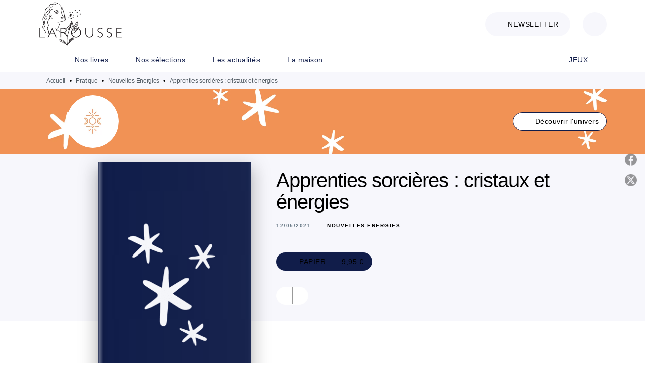

--- FILE ---
content_type: text/html
request_url: https://www.editions-larousse.fr/livre/apprenties-sorcieres-cristaux-et-energies-9782036000940/
body_size: 79931
content:
<!DOCTYPE html><html lang="fr"><head><meta charSet="utf-8"/><meta name="viewport" content="width=device-width"/><meta name="next-head-count" content="2"/><link data-react-helmet="true" rel="canonical" href="https://www.editions-larousse.fr/livre/apprenties-sorcieres-cristaux-et-energies-9782036000940/"/><link data-react-helmet="true" rel="preconnect" href="https://fonts.gstatic.com"/><link data-react-helmet="true" as="favicon" rel="shortcut icon" href="https://media.hachette.fr/28/2024-03/favicon-larousse.png"/><meta data-react-helmet="true" name="title" content="Apprenties sorcières : cristaux et énergies (Grand format - Broché 2021), de  | Éditions Larousse"/><meta data-react-helmet="true" name="description" content="Les cristaux vous livrent (une partie de) leurs secrets  ! Découvrez dans ce petit guide la puissance des cristaux : à même d&#x27;agir sur nos énergies ph"/><meta data-react-helmet="true" name="tdm-reservation" content="1"/><meta data-react-helmet="true" property="og:type" content="website"/><meta data-react-helmet="true" property="og:url" content="https://www.editions-larousse.fr/livre/apprenties-sorcieres-cristaux-et-energies-9782036000940/"/><meta data-react-helmet="true" property="og:title" content="Apprenties sorcières : cristaux et énergies (Grand format - Broché 2021), de  | Éditions Larousse"/><meta data-react-helmet="true" property="og:description" content="Les cristaux vous livrent (une partie de) leurs secrets  ! Découvrez dans ce petit guide la puissance des cristaux : à même d&#x27;agir sur nos énergies ph"/><meta data-react-helmet="true" property="og:image" content="https://media.hachette.fr/fit-in/500x500/imgArticle/LAROUSSE/2021/9782036000940-001-X.jpeg?source=web"/><meta data-react-helmet="true" property="twitter:card" content="summary_large_image"/><meta data-react-helmet="true" property="twitter:url" content="https://www.editions-larousse.fr/livre/apprenties-sorcieres-cristaux-et-energies-9782036000940/"/><meta data-react-helmet="true" property="twitter:title" content="Apprenties sorcières : cristaux et énergies (Grand format - Broché 2021), de  | Éditions Larousse"/><meta data-react-helmet="true" property="twitter:description" content="Les cristaux vous livrent (une partie de) leurs secrets  ! Découvrez dans ce petit guide la puissance des cristaux : à même d&#x27;agir sur nos énergies ph"/><meta data-react-helmet="true" property="twitter:image" content="https://media.hachette.fr/fit-in/500x500/imgArticle/LAROUSSE/2021/9782036000940-001-X.jpeg?source=web"/><script data-react-helmet="true" type="application/ld+json">{"@context":"https://schema.org","@type":"Book","name":"Apprenties sorcières : cristaux et énergies","image":"https://media.hachette.fr/imgArticle/LAROUSSE/2021/9782036000940-001-X.jpeg?source=web","numberOfPages":144,"datePublished":"2021-05-12","offers":{"@type":"Offer","price":"9.95","pricecurrency":"EUR","url":"https://www.editions-larousse.fr/livre/apprenties-sorcieres-cristaux-et-energies-9782036000940/","itemCondition":"https://schema.org/NewCondition","availability":"https://schema.org/InStock"}}</script><title data-react-helmet="true">Apprenties sorcières : cristaux et énergies (Grand format - Broché 2021), de  | Éditions Larousse</title><link rel="preload" href="/_next/static/css/30bb7ba8624ffc69.css" as="style"/><link rel="stylesheet" href="/_next/static/css/30bb7ba8624ffc69.css" data-n-g=""/><noscript data-n-css=""></noscript><script defer="" nomodule="" src="/_next/static/chunks/polyfills-c67a75d1b6f99dc8.js"></script><script src="/_next/static/chunks/webpack-9765523b66355ddf.js" defer=""></script><script src="/_next/static/chunks/framework-91f7956f9c79db49.js" defer=""></script><script src="/_next/static/chunks/main-5f95ec88460df6da.js" defer=""></script><script src="/_next/static/chunks/pages/_app-527177a87d243005.js" defer=""></script><script src="/_next/static/chunks/5047-bbda3de55e25c97e.js" defer=""></script><script src="/_next/static/chunks/pages/%5B...id%5D-0c2c802db1ac62ed.js" defer=""></script><script src="/_next/static/build-prod-28-42075/_buildManifest.js" defer=""></script><script src="/_next/static/build-prod-28-42075/_ssgManifest.js" defer=""></script><style id="jss-server-side">.MuiSvgIcon-root {
  fill: currentColor;
  width: 1em;
  height: 1em;
  display: inline-block;
  font-size: 1.7142857142857142rem;
  transition: fill 200ms cubic-bezier(0.4, 0, 0.2, 1) 0ms;
  flex-shrink: 0;
  user-select: none;
}
.MuiSvgIcon-colorPrimary {
  color: #111D4A;
}
.MuiSvgIcon-colorSecondary {
  color: #E46E6E;
}
.MuiSvgIcon-colorAction {
  color: rgba(0, 0, 0, 0.54);
}
.MuiSvgIcon-colorError {
  color: #FF1840;
}
.MuiSvgIcon-colorDisabled {
  color: rgba(0, 0, 0, 0.4);
}
.MuiSvgIcon-fontSizeInherit {
  font-size: inherit;
}
.MuiSvgIcon-fontSizeSmall {
  font-size: 1.4285714285714284rem;
}
.MuiSvgIcon-fontSizeLarge {
  font-size: 2.5rem;
}
.MuiPaper-root {
  color: #000000;
  transition: box-shadow 300ms cubic-bezier(0.4, 0, 0.2, 1) 0ms;
  background-color: #fff;
}
.MuiPaper-rounded {
  border-radius: 8px;
}
.MuiPaper-outlined {
  border: 1px solid #ABBEB6;
}
.MuiPaper-elevation0 {
  box-shadow: none;
}
.MuiPaper-elevation1 {
  box-shadow: 0px 2px 1px -1px rgba(0,0,0,0.2),0px 1px 1px 0px rgba(0,0,0,0.14),0px 1px 3px 0px rgba(0,0,0,0.12);
}
.MuiPaper-elevation2 {
  box-shadow: 0px 3px 1px -2px rgba(0,0,0,0.2),0px 2px 2px 0px rgba(0,0,0,0.14),0px 1px 5px 0px rgba(0,0,0,0.12);
}
.MuiPaper-elevation3 {
  box-shadow: 0px 3px 3px -2px rgba(0,0,0,0.2),0px 3px 4px 0px rgba(0,0,0,0.14),0px 1px 8px 0px rgba(0,0,0,0.12);
}
.MuiPaper-elevation4 {
  box-shadow: 0px 2px 4px -1px rgba(0,0,0,0.2),0px 4px 5px 0px rgba(0,0,0,0.14),0px 1px 10px 0px rgba(0,0,0,0.12);
}
.MuiPaper-elevation5 {
  box-shadow: 0px 3px 5px -1px rgba(0,0,0,0.2),0px 5px 8px 0px rgba(0,0,0,0.14),0px 1px 14px 0px rgba(0,0,0,0.12);
}
.MuiPaper-elevation6 {
  box-shadow: 0px 3px 5px -1px rgba(0,0,0,0.2),0px 6px 10px 0px rgba(0,0,0,0.14),0px 1px 18px 0px rgba(0,0,0,0.12);
}
.MuiPaper-elevation7 {
  box-shadow: 0px 4px 5px -2px rgba(0,0,0,0.2),0px 7px 10px 1px rgba(0,0,0,0.14),0px 2px 16px 1px rgba(0,0,0,0.12);
}
.MuiPaper-elevation8 {
  box-shadow: 0px 5px 5px -3px rgba(0,0,0,0.2),0px 8px 10px 1px rgba(0,0,0,0.14),0px 3px 14px 2px rgba(0,0,0,0.12);
}
.MuiPaper-elevation9 {
  box-shadow: 0px 5px 6px -3px rgba(0,0,0,0.2),0px 9px 12px 1px rgba(0,0,0,0.14),0px 3px 16px 2px rgba(0,0,0,0.12);
}
.MuiPaper-elevation10 {
  box-shadow: 0px 6px 6px -3px rgba(0,0,0,0.2),0px 10px 14px 1px rgba(0,0,0,0.14),0px 4px 18px 3px rgba(0,0,0,0.12);
}
.MuiPaper-elevation11 {
  box-shadow: 0px 6px 7px -4px rgba(0,0,0,0.2),0px 11px 15px 1px rgba(0,0,0,0.14),0px 4px 20px 3px rgba(0,0,0,0.12);
}
.MuiPaper-elevation12 {
  box-shadow: 0px 7px 8px -4px rgba(0,0,0,0.2),0px 12px 17px 2px rgba(0,0,0,0.14),0px 5px 22px 4px rgba(0,0,0,0.12);
}
.MuiPaper-elevation13 {
  box-shadow: 0px 7px 8px -4px rgba(0,0,0,0.2),0px 13px 19px 2px rgba(0,0,0,0.14),0px 5px 24px 4px rgba(0,0,0,0.12);
}
.MuiPaper-elevation14 {
  box-shadow: 0px 7px 9px -4px rgba(0,0,0,0.2),0px 14px 21px 2px rgba(0,0,0,0.14),0px 5px 26px 4px rgba(0,0,0,0.12);
}
.MuiPaper-elevation15 {
  box-shadow: 0px 8px 9px -5px rgba(0,0,0,0.2),0px 15px 22px 2px rgba(0,0,0,0.14),0px 6px 28px 5px rgba(0,0,0,0.12);
}
.MuiPaper-elevation16 {
  box-shadow: 0px 8px 10px -5px rgba(0,0,0,0.2),0px 16px 24px 2px rgba(0,0,0,0.14),0px 6px 30px 5px rgba(0,0,0,0.12);
}
.MuiPaper-elevation17 {
  box-shadow: 0px 8px 11px -5px rgba(0,0,0,0.2),0px 17px 26px 2px rgba(0,0,0,0.14),0px 6px 32px 5px rgba(0,0,0,0.12);
}
.MuiPaper-elevation18 {
  box-shadow: 0px 9px 11px -5px rgba(0,0,0,0.2),0px 18px 28px 2px rgba(0,0,0,0.14),0px 7px 34px 6px rgba(0,0,0,0.12);
}
.MuiPaper-elevation19 {
  box-shadow: 0px 9px 12px -6px rgba(0,0,0,0.2),0px 19px 29px 2px rgba(0,0,0,0.14),0px 7px 36px 6px rgba(0,0,0,0.12);
}
.MuiPaper-elevation20 {
  box-shadow: 0px 10px 13px -6px rgba(0,0,0,0.2),0px 20px 31px 3px rgba(0,0,0,0.14),0px 8px 38px 7px rgba(0,0,0,0.12);
}
.MuiPaper-elevation21 {
  box-shadow: 0px 10px 13px -6px rgba(0,0,0,0.2),0px 21px 33px 3px rgba(0,0,0,0.14),0px 8px 40px 7px rgba(0,0,0,0.12);
}
.MuiPaper-elevation22 {
  box-shadow: 0px 10px 14px -6px rgba(0,0,0,0.2),0px 22px 35px 3px rgba(0,0,0,0.14),0px 8px 42px 7px rgba(0,0,0,0.12);
}
.MuiPaper-elevation23 {
  box-shadow: 0px 11px 14px -7px rgba(0,0,0,0.2),0px 23px 36px 3px rgba(0,0,0,0.14),0px 9px 44px 8px rgba(0,0,0,0.12);
}
.MuiPaper-elevation24 {
  box-shadow: 0px 11px 15px -7px rgba(0,0,0,0.2),0px 24px 38px 3px rgba(0,0,0,0.14),0px 9px 46px 8px rgba(0,0,0,0.12);
}
.MuiButtonBase-root {
  color: inherit;
  border: 0;
  cursor: pointer;
  margin: 0;
  display: inline-flex;
  outline: 0;
  padding: 0;
  position: relative;
  align-items: center;
  user-select: none;
  border-radius: 0;
  vertical-align: middle;
  -moz-appearance: none;
  justify-content: center;
  text-decoration: none;
  background-color: transparent;
  -webkit-appearance: none;
  -webkit-tap-highlight-color: transparent;
}
.MuiButtonBase-root::-moz-focus-inner {
  border-style: none;
}
.MuiButtonBase-root.Mui-disabled {
  cursor: default;
  pointer-events: none;
}
@media print {
  .MuiButtonBase-root {
    color-adjust: exact;
  }
}
  .MuiIconButton-root {
    flex: 0 0 auto;
    color: #000000;
    padding: 12px;
    overflow: visible;
    font-size: 1.7142857142857142rem;
    text-align: center;
    transition: background-color 150ms cubic-bezier(0.4, 0, 0.2, 1) 0ms;
    border-radius: 50%;
  }
  .MuiIconButton-root:hover {
    background-color: rgba(0, 0, 0, 0);
  }
  .MuiIconButton-root.Mui-disabled {
    color: rgba(0, 0, 0, 0.4);
    background-color: transparent;
  }
@media (hover: none) {
  .MuiIconButton-root:hover {
    background-color: transparent;
  }
}
  .MuiIconButton-edgeStart {
    margin-left: -12px;
  }
  .MuiIconButton-sizeSmall.MuiIconButton-edgeStart {
    margin-left: -3px;
  }
  .MuiIconButton-edgeEnd {
    margin-right: -12px;
  }
  .MuiIconButton-sizeSmall.MuiIconButton-edgeEnd {
    margin-right: -3px;
  }
  .MuiIconButton-colorInherit {
    color: inherit;
  }
  .MuiIconButton-colorPrimary {
    color: #000000;
  }
  .MuiIconButton-colorPrimary:hover {
    background-color: rgba(17, 29, 74, 0);
  }
@media (hover: none) {
  .MuiIconButton-colorPrimary:hover {
    background-color: transparent;
  }
}
  .MuiIconButton-colorSecondary {
    color: #E46E6E;
  }
  .MuiIconButton-colorSecondary:hover {
    background-color: rgba(228, 110, 110, 0);
  }
@media (hover: none) {
  .MuiIconButton-colorSecondary:hover {
    background-color: transparent;
  }
}
  .MuiIconButton-sizeSmall {
    padding: 3px;
    font-size: 1.2857142857142856rem;
  }
  .MuiIconButton-label {
    width: 100%;
    display: flex;
    align-items: inherit;
    justify-content: inherit;
  }

  .jss1 {  }
  .jss2 {  }
  .jss3 {  }
  .MuiTypography-root {
    margin: 0;
  }
  .MuiTypography-body2 {
    font-size: 16px;
    font-family: 'DM Sans', sans-serif;
    font-weight: 400;
    line-height: 1.25;
    letter-spacing: 0.27px;
  }
  .MuiTypography-body1 {
    font-size: 1.0625rem;
    font-family: 'DM Sans', sans-serif;
    font-weight: 400;
    line-height: 1.55;
    letter-spacing: 0.53px;
  }
@media (min-width:600px) {
  .MuiTypography-body1 {
    font-size: 1.129rem;
  }
}
@media (min-width:960px) {
  .MuiTypography-body1 {
    font-size: 1.129rem;
  }
}
@media (min-width:1176px) {
  .MuiTypography-body1 {
    font-size: 1.129rem;
  }
}
  .MuiTypography-caption {
    font-size: 12px;
    font-family: 'DM Sans', sans-serif;
    font-weight: 400;
    line-height: 1.33;
    letter-spacing: -0.3px;
  }
  .MuiTypography-button {
    font-size: 14px;
    font-family: 'DM Sans', sans-serif;
    font-weight: 400;
    line-height: 1.143;
    letter-spacing: 0.5px;
    text-transform: uppercase;
  }
  .MuiTypography-h1 {
    font-size: 3rem;
    font-family: 'DM Sans', sans-serif;
    font-weight: 700;
    line-height: 1.2;
    letter-spacing: -2px;
  }
@media (min-width:600px) {
  .MuiTypography-h1 {
    font-size: 3.9583rem;
  }
}
@media (min-width:960px) {
  .MuiTypography-h1 {
    font-size: 4.5833rem;
  }
}
@media (min-width:1176px) {
  .MuiTypography-h1 {
    font-size: 5rem;
  }
}
  .MuiTypography-h2 {
    font-size: 2.25rem;
    font-family: 'DM Sans', sans-serif;
    font-weight: 500;
    line-height: 1.07;
    letter-spacing: -1px;
  }
@media (min-width:600px) {
  .MuiTypography-h2 {
    font-size: 2.8037rem;
  }
}
@media (min-width:960px) {
  .MuiTypography-h2 {
    font-size: 3.271rem;
  }
}
@media (min-width:1176px) {
  .MuiTypography-h2 {
    font-size: 3.5047rem;
  }
}
  .MuiTypography-h3 {
    font-size: 2rem;
    font-family: 'DM Sans', sans-serif;
    font-weight: 500;
    line-height: 1.25;
    letter-spacing: -1px;
  }
@media (min-width:600px) {
  .MuiTypography-h3 {
    font-size: 2.6rem;
  }
}
@media (min-width:960px) {
  .MuiTypography-h3 {
    font-size: 2.8rem;
  }
}
@media (min-width:1176px) {
  .MuiTypography-h3 {
    font-size: 3rem;
  }
}
  .MuiTypography-h4 {
    font-size: 1.5rem;
    font-family: 'DM Sans', sans-serif;
    font-weight: 500;
    line-height: 1.25;
    letter-spacing: 0.75px;
  }
@media (min-width:600px) {
  .MuiTypography-h4 {
    font-size: 1.8rem;
  }
}
@media (min-width:960px) {
  .MuiTypography-h4 {
    font-size: 2rem;
  }
}
@media (min-width:1176px) {
  .MuiTypography-h4 {
    font-size: 2rem;
  }
}
  .MuiTypography-h5 {
    font-size: 1.25rem;
    font-family: 'DM Sans', sans-serif;
    font-weight: 600;
    line-height: 1.33;
    letter-spacing: 0.75px;
  }
@media (min-width:600px) {
  .MuiTypography-h5 {
    font-size: 1.3158rem;
  }
}
@media (min-width:960px) {
  .MuiTypography-h5 {
    font-size: 1.5038rem;
  }
}
@media (min-width:1176px) {
  .MuiTypography-h5 {
    font-size: 1.5038rem;
  }
}
  .MuiTypography-h6 {
    font-size: 1.125rem;
    font-family: DM Sans', sans-serif;
    font-weight: 400;
    line-height: 1.2;
    letter-spacing: 0.24px;
  }
@media (min-width:600px) {
  .MuiTypography-h6 {
    font-size: 1.25rem;
  }
}
@media (min-width:960px) {
  .MuiTypography-h6 {
    font-size: 1.25rem;
  }
}
@media (min-width:1176px) {
  .MuiTypography-h6 {
    font-size: 1.25rem;
  }
}
  .MuiTypography-subtitle1 {
    font-size: 1.0625rem;
    font-family: 'DM Sans', sans-serif;
    font-weight: 500;
    line-height: 1.5;
    letter-spacing: -0.25px;
  }
@media (min-width:600px) {
  .MuiTypography-subtitle1 {
    font-size: 1.1667rem;
  }
}
@media (min-width:960px) {
  .MuiTypography-subtitle1 {
    font-size: 1.1667rem;
  }
}
@media (min-width:1176px) {
  .MuiTypography-subtitle1 {
    font-size: 1.1667rem;
  }
}
  .MuiTypography-subtitle2 {
    font-size: 1.0625rem;
    font-family: 'DM Sans', sans-serif;
    font-weight: 400;
    line-height: 1.55;
    letter-spacing: 0.16px;
  }
@media (min-width:600px) {
  .MuiTypography-subtitle2 {
    font-size: 1.129rem;
  }
}
@media (min-width:960px) {
  .MuiTypography-subtitle2 {
    font-size: 1.129rem;
  }
}
@media (min-width:1176px) {
  .MuiTypography-subtitle2 {
    font-size: 1.129rem;
  }
}
  .MuiTypography-overline {
    font-size: 10px;
    font-family: 'DM Sans', sans-serif;
    font-weight: 700;
    line-height: 1.5;
    letter-spacing: 1.5px;
    text-transform: uppercase;
  }
  .MuiTypography-srOnly {
    width: 1px;
    height: 1px;
    overflow: hidden;
    position: absolute;
  }
  .MuiTypography-alignLeft {
    text-align: left;
  }
  .MuiTypography-alignCenter {
    text-align: center;
  }
  .MuiTypography-alignRight {
    text-align: right;
  }
  .MuiTypography-alignJustify {
    text-align: justify;
  }
  .MuiTypography-noWrap {
    overflow: hidden;
    white-space: nowrap;
    text-overflow: ellipsis;
  }
  .MuiTypography-gutterBottom {
    margin-bottom: 0.35em;
  }
  .MuiTypography-paragraph {
    margin-bottom: 16px;
  }
  .MuiTypography-colorInherit {
    color: inherit;
  }
  .MuiTypography-colorPrimary {
    color: #000000;
  }
  .MuiTypography-colorSecondary {
    color: #E46E6E;
  }
  .MuiTypography-colorTextPrimary {
    color: #000000;
  }
  .MuiTypography-colorTextSecondary {
    color: #687986;
  }
  .MuiTypography-colorError {
    color: #FF1840;
  }
  .MuiTypography-displayInline {
    display: inline;
  }
  .MuiTypography-displayBlock {
    display: block;
  }
  .MuiBreadcrumbs-root {
    color: #505A62;
    font-size: 12px;
  }
  .MuiBreadcrumbs-ol {
    margin: 0;
    display: flex;
    padding: 0;
    flex-wrap: wrap;
    list-style: none;
    align-items: center;
  }
  .MuiBreadcrumbs-separator {
    color: #000000;
    display: flex;
    transform: •;
    margin-left: 8px;
    user-select: none;
    margin-right: 8px;
    vertical-align: middle;
  }
  .MuiButton-root {
    color: #000000;
    padding: 6px 16px;
    font-size: 14px;
    min-width: 64px;
    box-sizing: border-box;
    min-height: 36px;
    transition: background-color 250ms cubic-bezier(0.4, 0, 0.2, 1) 0ms,box-shadow 250ms cubic-bezier(0.4, 0, 0.2, 1) 0ms,border 250ms cubic-bezier(0.4, 0, 0.2, 1) 0ms;
    font-family: 'DM Sans', sans-serif;
    font-weight: 400;
    line-height: 1.143;
    padding-left: 18px;
    border-radius: 4px;
    padding-right: 18px;
    letter-spacing: 0.5px;
    text-transform: uppercase;
  }
  .MuiButton-root:hover {
    text-decoration: none;
    background-color: rgba(0, 0, 0, 0);
  }
  .MuiButton-root.Mui-disabled {
    color: rgba(0, 0, 0, 0.4);
  }
@media (hover: none) {
  .MuiButton-root:hover {
    background-color: transparent;
  }
}
  .MuiButton-root:hover.Mui-disabled {
    background-color: transparent;
  }
  .MuiButton-label {
    width: 100%;
    display: inherit;
    align-items: inherit;
    justify-content: inherit;
  }
  .MuiButton-text {
    color: rgba(0, 0, 0, 1);
    opacity: 1;
    padding: 6px 8px;
  }
  .MuiButton-text:hover {
    opacity: 1;
  }
  .MuiButton-textPrimary {
    color: #111D4A;
  }
  .MuiButton-textPrimary:hover {
    background-color: rgba(17, 29, 74, 0);
  }
@media (hover: none) {
  .MuiButton-textPrimary:hover {
    background-color: transparent;
  }
}
  .MuiButton-textSecondary {
    color: #E46E6E;
  }
  .MuiButton-textSecondary:hover {
    background-color: rgba(228, 110, 110, 0);
  }
@media (hover: none) {
  .MuiButton-textSecondary:hover {
    background-color: transparent;
  }
}
  .MuiButton-outlined {
    border: 1px solid rgba(0, 0, 0, 0.23);
    padding: 5px 15px;
    box-shadow: none;
    border-radius: 1024px;
    background-color: #fff;
  }
  .MuiButton-outlined.Mui-disabled {
    border: 1px solid rgba(0, 0, 0, 0.2);
  }
  .MuiButton-outlinedPrimary {
    color: #111D4A;
    border: 1px solid rgba(17, 29, 74, 0.5);
    border-color: #111D4A;
  }
  .MuiButton-outlinedPrimary:hover {
    color: #000000;
    border: 1px solid #111D4A;
    box-shadow: 0px 2px 1px -1px rgba(0,0,0,0.2),0px 1px 1px 0px rgba(0,0,0,0.14),0px 1px 3px 0px rgba(0,0,0,0.12);
    border-color: #000000;
    background-color: #fff;
  }
  .MuiButton-outlinedPrimary.Mui-disabled {
    color: rgba(255, 255, 255, 0.40);
    opacity: 0.5;
    background-color: #fff;
  }
  .MuiButton-outlinedPrimary:focus {
    color: #fff;
    box-shadow: 0px 2px 4px -1px rgba(0,0,0,0.2),0px 4px 5px 0px rgba(0,0,0,0.14),0px 1px 10px 0px rgba(0,0,0,0.12);
    border-color: #111D4A;
    background-color: #111D4A;
  }
@media (hover: none) {
  .MuiButton-outlinedPrimary:hover {
    background-color: transparent;
  }
}
  .MuiButton-outlinedSecondary {
    color: #000000;
    border: 1px solid rgba(228, 110, 110, 0.5);
    border-color: #fff;
    background-color: #fff;
  }
  .MuiButton-outlinedSecondary:hover {
    color: #000000;
    border: 1px solid #E46E6E;
    box-shadow: 0px 2px 4px -1px rgba(0,0,0,0.2),0px 4px 5px 0px rgba(0,0,0,0.14),0px 1px 10px 0px rgba(0,0,0,0.12);
    border-color: #fff;
    background-color: #fff;
  }
  .MuiButton-outlinedSecondary.Mui-disabled {
    color: rgba(255, 255, 255, 0.40);
    border: 1px solid rgba(0, 0, 0, 0.4);
    background-color: #E46E6E;
  }
  .MuiButton-outlinedSecondary .MuiTouchRipple-child {
    background-color: #f5f5f5;
  }
  .MuiButton-outlinedSecondary:focus {
    0: b;
    1: u;
    2: t;
    3: t;
    4: o;
    5: n;
    6: s;
    7: .;
    8: o;
    9: u;
    10: t;
    11: l;
    12: i;
    13: n;
    14: e;
    15: d;
    16: S;
    17: e;
    18: c;
    19: o;
    20: n;
    21: d;
    22: a;
    23: r;
    24: y;
    25: .;
    26: h;
    27: o;
    28: v;
    29: e;
    30: r;
  }
  .MuiButton-outlinedSecondary  {
    -mui-touch-ripple-child: [object Object];
  }
@media (hover: none) {
  .MuiButton-outlinedSecondary:hover {
    background-color: transparent;
  }
}
  .MuiButton-contained {
    color: rgba(0, 0, 0, 0.87);
    box-shadow: none;
    border-radius: none;
    background-color: #e0e0e0;
  }
  .MuiButton-contained:hover {
    box-shadow: 0px 2px 4px -1px rgba(0,0,0,0.2),0px 4px 5px 0px rgba(0,0,0,0.14),0px 1px 10px 0px rgba(0,0,0,0.12);
    background-color: #AAAAAA;
  }
  .MuiButton-contained.Mui-focusVisible {
    box-shadow: 0px 3px 5px -1px rgba(0,0,0,0.2),0px 6px 10px 0px rgba(0,0,0,0.14),0px 1px 18px 0px rgba(0,0,0,0.12);
  }
  .MuiButton-contained:active {
    box-shadow: 0px 5px 5px -3px rgba(0,0,0,0.2),0px 8px 10px 1px rgba(0,0,0,0.14),0px 3px 14px 2px rgba(0,0,0,0.12);
  }
  .MuiButton-contained.Mui-disabled {
    color: rgba(0, 0, 0, 0.4);
    box-shadow: none;
    background-color: rgba(0, 0, 0, 0.4);
  }
@media (hover: none) {
  .MuiButton-contained:hover {
    box-shadow: 0px 3px 1px -2px rgba(0,0,0,0.2),0px 2px 2px 0px rgba(0,0,0,0.14),0px 1px 5px 0px rgba(0,0,0,0.12);
    background-color: #e0e0e0;
  }
}
  .MuiButton-contained:hover.Mui-disabled {
    background-color: rgba(0, 0, 0, 0.2);
  }
  .MuiButton-containedPrimary {
    color: #fff;
    box-shadow: none;
    border-radius: 1024px;
    background-color: #111D4A;
  }
  .MuiButton-containedPrimary:hover {
    color: #fff;
    background: linear-gradient(#070C1E, #070C1E);;
    box-shadow: none;
    background-color: palette.common.dark;
  }
  .MuiButton-containedPrimary .MuiTouchRipple-child {
    background-color: #111D4A;
  }
  .MuiButton-containedPrimary.Mui-disabled {
    color: rgba(0, 0, 0, 0.40);
    background-color: #687986;
  }
  .MuiButton-containedPrimary:focus {
    background-color: #687986;
  }
  .MuiButton-containedPrimary  {
    -mui-touch-ripple-child: [object Object];
  }
@media (hover: none) {
  .MuiButton-containedPrimary:hover {
    background-color: #111D4A;
  }
}
  .MuiButton-containedSecondary {
    color: #fff;
    border: 0px solid #000000;
    box-shadow: none;
    border-radius: 1024px;
    background-color: #687986;
  }
  .MuiButton-containedSecondary:hover {
    color: #fff;
    background: linear-gradient(#505A62, #505A62);;
    box-shadow: none;
    background-color: #070C1E;
  }
  .MuiButton-containedSecondary .MuiTouchRipple-child {
    background-color: rgba(0, 0, 0, 0.25);
  }
  .MuiButton-containedSecondary.Mui-disabled {
    color: rgba(0, 0, 0, 0.40);
    background-color: #FFAF81;
  }
  .MuiButton-containedSecondary:focus {
    color: #fff;
    box-shadow: 0px 2px 4px -1px rgba(0,0,0,0.2),0px 4px 5px 0px rgba(0,0,0,0.14),0px 1px 10px 0px rgba(0,0,0,0.12);
    background-color: rgba(0, 0, 0, 0.25);
  }
@media (hover: none) {
  .MuiButton-containedSecondary:hover {
    background-color: #E46E6E;
  }
}
  .MuiButton-disableElevation {
    box-shadow: none;
  }
  .MuiButton-disableElevation:hover {
    box-shadow: none;
  }
  .MuiButton-disableElevation.Mui-focusVisible {
    box-shadow: none;
  }
  .MuiButton-disableElevation:active {
    box-shadow: none;
  }
  .MuiButton-disableElevation.Mui-disabled {
    box-shadow: none;
  }
  .MuiButton-colorInherit {
    color: inherit;
    border-color: currentColor;
  }
  .MuiButton-textSizeSmall {
    padding: 4px 5px;
    font-size: 0.9285714285714285rem;
  }
  .MuiButton-textSizeLarge {
    padding: 8px 11px;
    font-size: 1.0714285714285714rem;
  }
  .MuiButton-outlinedSizeSmall {
    padding: 3px 9px;
    font-size: 0.9285714285714285rem;
  }
  .MuiButton-outlinedSizeLarge {
    padding: 7px 21px;
    font-size: 1.0714285714285714rem;
  }
  .MuiButton-containedSizeSmall {
    padding: 4px 10px;
    font-size: 0.9285714285714285rem;
  }
  .MuiButton-containedSizeLarge {
    padding: 8px 22px;
    font-size: 1.0714285714285714rem;
  }
  .MuiButton-fullWidth {
    width: 100%;
  }
  .MuiButton-startIcon {
    display: inherit;
    margin-left: -4px;
    margin-right: 8px;
  }
  .MuiButton-startIcon.MuiButton-iconSizeSmall {
    margin-left: -2px;
  }
  .MuiButton-endIcon {
    display: inherit;
    margin-left: 8px;
    margin-right: -4px;
  }
  .MuiButton-endIcon.MuiButton-iconSizeSmall {
    margin-right: -2px;
  }
  .MuiButton-iconSizeSmall > *:first-child {
    font-size: 18px;
  }
  .MuiButton-iconSizeMedium > *:first-child {
    font-size: 20px;
  }
  .MuiButton-iconSizeLarge > *:first-child {
    font-size: 22px;
  }
  .MuiCard-root {
    overflow: hidden;
  }
  .MuiCardContent-root {
    padding: 16px;
  }
  .MuiCardContent-root:last-child {
    padding-bottom: 24px;
  }
  .MuiCardMedia-root {
    display: block;
    background-size: cover;
    background-repeat: no-repeat;
    background-position: center;
  }
  .MuiCardMedia-media {
    width: 100%;
  }
  .MuiCardMedia-img {
    object-fit: cover;
  }
  .MuiChip-root {
    color: #687986;
    border: none;
    cursor: default;
    height: 24px;
    display: inline-flex;
    outline: 0;
    padding: 0;
    font-size: 14px;
    box-sizing: border-box;
    transition: background-color 300ms cubic-bezier(0.4, 0, 0.2, 1) 0ms,box-shadow 300ms cubic-bezier(0.4, 0, 0.2, 1) 0ms;
    align-items: center;
    font-family: "Mukta", "Helvetica", "Arial", sans-serif;
    font-weight: 600;
    white-space: nowrap;
    border-radius: 4px;
    letter-spacing: 0.094rem;
    text-transform: uppercase;
    vertical-align: middle;
    justify-content: center;
    text-decoration: none;
    background-color: transparent;
  }
  .MuiChip-root.Mui-disabled {
    opacity: 0.5;
    pointer-events: none;
  }
  .MuiChip-root .MuiChip-avatar {
    color: #616161;
    width: 24px;
    height: 24px;
    font-size: 0.8571428571428571rem;
    margin-left: 5px;
    margin-right: -6px;
  }
  .MuiChip-root .MuiChip-avatarColorPrimary {
    color: #fff;
    background-color: #070C1E;
  }
  .MuiChip-root .MuiChip-avatarColorSecondary {
    color: #fff;
    background-color: #CC7C4E;
  }
  .MuiChip-root .MuiChip-avatarSmall {
    width: 18px;
    height: 18px;
    font-size: 0.7142857142857142rem;
    margin-left: 4px;
    margin-right: -4px;
  }
  .MuiChip-sizeSmall {
    height: 18px;
    font-size: 0.625rem;
  }
  .MuiChip-colorPrimary {
    color: #fff;
    background-color: #111D4A;
  }
  .MuiChip-colorSecondary {
    color: #fff;
    background-color: #000000;
  }
  .MuiChip-clickable {
    cursor: pointer;
    user-select: none;
    -webkit-tap-highlight-color: transparent;
  }
  .MuiChip-clickable:hover, .MuiChip-clickable:focus {
    color: #111D4A;
    background-color: inherit;
  }
  .MuiChip-clickable:active {
    box-shadow: 0px 2px 1px -1px rgba(0,0,0,0.2),0px 1px 1px 0px rgba(0,0,0,0.14),0px 1px 3px 0px rgba(0,0,0,0.12);
  }
  .MuiChip-clickableColorPrimary:hover, .MuiChip-clickableColorPrimary:focus {
    background-color: rgb(36, 47, 88);
  }
  .MuiChip-clickableColorSecondary:hover, .MuiChip-clickableColorSecondary:focus {
    background-color: rgb(230, 121, 121);
  }
  .MuiChip-deletable:focus {
    background-color: rgb(206, 206, 206);
  }
  .MuiChip-deletableColorPrimary:focus {
    background-color: rgb(64, 74, 110);
  }
  .MuiChip-deletableColorSecondary:focus {
    background-color: rgb(233, 139, 139);
  }
  .MuiChip-outlined {
    border: 1px solid rgba(0, 0, 0, 0.23);
    background-color: transparent;
  }
  .MuiChip-clickable.MuiChip-outlined:hover, .MuiChip-clickable.MuiChip-outlined:focus, .MuiChip-deletable.MuiChip-outlined:focus {
    background-color: rgba(0, 0, 0, 0);
  }
  .MuiChip-outlined .MuiChip-avatar {
    margin-left: 4px;
  }
  .MuiChip-outlined .MuiChip-avatarSmall {
    margin-left: 2px;
  }
  .MuiChip-outlined .MuiChip-icon {
    margin-left: 4px;
  }
  .MuiChip-outlined .MuiChip-iconSmall {
    margin-left: 2px;
  }
  .MuiChip-outlined .MuiChip-deleteIcon {
    margin-right: 5px;
  }
  .MuiChip-outlined .MuiChip-deleteIconSmall {
    margin-right: 3px;
  }
  .MuiChip-outlinedPrimary {
    color: #111D4A;
    border: 1px solid #111D4A;
  }
  .MuiChip-clickable.MuiChip-outlinedPrimary:hover, .MuiChip-clickable.MuiChip-outlinedPrimary:focus, .MuiChip-deletable.MuiChip-outlinedPrimary:focus {
    background-color: rgba(17, 29, 74, 0);
  }
  .MuiChip-outlinedSecondary {
    color: #E46E6E;
    border: 1px solid #E46E6E;
  }
  .MuiChip-clickable.MuiChip-outlinedSecondary:hover, .MuiChip-clickable.MuiChip-outlinedSecondary:focus, .MuiChip-deletable.MuiChip-outlinedSecondary:focus {
    background-color: rgba(228, 110, 110, 0);
  }
  .MuiChip-icon {
    color: #616161;
    margin-left: 5px;
    margin-right: -6px;
  }
  .MuiChip-iconSmall {
    width: 18px;
    height: 18px;
    margin-left: 4px;
    margin-right: -4px;
  }
  .MuiChip-iconColorPrimary {
    color: inherit;
  }
  .MuiChip-iconColorSecondary {
    color: inherit;
  }
  .MuiChip-label {
    overflow: hidden;
    white-space: nowrap;
    padding-left: 6px;
    padding-right: 6px;
    text-overflow: ellipsis;
  }
  .MuiChip-labelSmall {
    padding-left: 8px;
    padding-right: 8px;
  }
  .MuiChip-deleteIcon {
    color: rgba(0, 0, 0, 0.26);
    width: 22px;
    cursor: pointer;
    height: 22px;
    margin: 0 5px 0 -6px;
    -webkit-tap-highlight-color: transparent;
  }
  .MuiChip-deleteIcon:hover {
    color: rgba(0, 0, 0, 0.4);
  }
  .MuiChip-deleteIconSmall {
    width: 16px;
    height: 16px;
    margin-left: -4px;
    margin-right: 4px;
  }
  .MuiChip-deleteIconColorPrimary {
    color: rgba(255, 255, 255, 0.7);
  }
  .MuiChip-deleteIconColorPrimary:hover, .MuiChip-deleteIconColorPrimary:active {
    color: #fff;
  }
  .MuiChip-deleteIconColorSecondary {
    color: rgba(255, 255, 255, 0.7);
  }
  .MuiChip-deleteIconColorSecondary:hover, .MuiChip-deleteIconColorSecondary:active {
    color: #fff;
  }
  .MuiChip-deleteIconOutlinedColorPrimary {
    color: rgba(17, 29, 74, 0.7);
  }
  .MuiChip-deleteIconOutlinedColorPrimary:hover, .MuiChip-deleteIconOutlinedColorPrimary:active {
    color: #111D4A;
  }
  .MuiChip-deleteIconOutlinedColorSecondary {
    color: rgba(228, 110, 110, 0.7);
  }
  .MuiChip-deleteIconOutlinedColorSecondary:hover, .MuiChip-deleteIconOutlinedColorSecondary:active {
    color: #E46E6E;
  }
  .MuiContainer-root {
    width: 100%;
    display: block;
    box-sizing: border-box;
    margin-left: auto;
    margin-right: auto;
    padding-left: 16px;
    padding-right: 16px;
  }
@media (min-width:600px) {
  .MuiContainer-root {
    padding-left: 24px;
    padding-right: 24px;
  }
}
  .MuiContainer-disableGutters {
    padding-left: 0;
    padding-right: 0;
  }
@media (min-width:600px) {
  .MuiContainer-fixed {
    max-width: 600px;
  }
}
@media (min-width:936px) {
  .MuiContainer-fixed {
    max-width: 936px;
  }
}
@media (min-width:960px) {
  .MuiContainer-fixed {
    max-width: 960px;
  }
}
@media (min-width:1176px) {
  .MuiContainer-fixed {
    max-width: 1176px;
  }
}
@media (min-width:1512px) {
  .MuiContainer-fixed {
    max-width: 1512px;
  }
}
@media (min-width:0px) {
  .MuiContainer-maxWidthXs {
    max-width: 444px;
  }
}
@media (min-width:600px) {
  .MuiContainer-maxWidthSm {
    max-width: 600px;
  }
}
@media (min-width:960px) {
  .MuiContainer-maxWidthMd {
    max-width: 960px;
  }
}
@media (min-width:1176px) {
  .MuiContainer-maxWidthLg {
    max-width: 1176px;
  }
}
@media (min-width:1512px) {
  .MuiContainer-maxWidthXl {
    max-width: 1512px;
  }
}
  html {
    box-sizing: border-box;
    -webkit-font-smoothing: antialiased;
    -moz-osx-font-smoothing: grayscale;
  }
  *, *::before, *::after {
    box-sizing: inherit;
  }
  strong, b {
    font-weight: 800;
  }
  body {
    color: #000000;
    margin: 0;
    font-size: 16px;
    font-family: 'DM Sans', sans-serif;
    font-weight: 400;
    line-height: 1.25;
    letter-spacing: 0.27px;
    background-color: #fff;
  }
@media print {
  body {
    background-color: #fff;
  }
}
  body::backdrop {
    background-color: #fff;
  }
  .ProductBookmarkAndAlertButtons .AlertButtonContainer {
    border: 2 !important;
  }
  .ProductBookmarkAndAlertButtons .BookmarkButtonContainer {
    border: 2 !important;
  }
  .MuiButton-containedPrimary.Mui-disabled {
    color: rgba(255,255,255);
  }
  .CardNewsAndEventsInfosText strong {
    color: #fff;
  }
  .RecipeImageContainer .Images {
    width: fit-content;
  }
  .DesktopColumn {
    display: none!important;
  }
@media (min-width:600px) {
  .RecipeImageContainer {
    flex-basis: auto!important;
    margin-right: 80px!important;
  }
}
  .MuiCssBaseline- {
    -card-news-and-events-infos-text strong: [object Object];
  }
  .MuiDrawer-docked {
    flex: 0 0 auto;
  }
  .MuiDrawer-paper {
    top: 0;
    flex: 1 0 auto;
    height: 100%;
    display: flex;
    outline: 0;
    z-index: 1200;
    position: fixed;
    overflow-y: auto;
    flex-direction: column;
    -webkit-overflow-scrolling: touch;
  }
  .MuiDrawer-paperAnchorLeft {
    left: 0;
    right: auto;
  }
  .MuiDrawer-paperAnchorRight {
    left: auto;
    right: 0;
  }
  .MuiDrawer-paperAnchorTop {
    top: 0;
    left: 0;
    right: 0;
    bottom: auto;
    height: auto;
    max-height: 100%;
  }
  .MuiDrawer-paperAnchorBottom {
    top: auto;
    left: 0;
    right: 0;
    bottom: 0;
    height: auto;
    max-height: 100%;
  }
  .MuiDrawer-paperAnchorDockedLeft {
    border-right: 1px solid #ABBEB6;
  }
  .MuiDrawer-paperAnchorDockedTop {
    border-bottom: 1px solid #ABBEB6;
  }
  .MuiDrawer-paperAnchorDockedRight {
    border-left: 1px solid #ABBEB6;
  }
  .MuiDrawer-paperAnchorDockedBottom {
    border-top: 1px solid #ABBEB6;
  }
@keyframes mui-auto-fill {}
@keyframes mui-auto-fill-cancel {}
  .MuiInputBase-root {
    color: #000000;
    cursor: text;
    display: inline-flex;
    position: relative;
    font-size: 1.0625rem;
    box-sizing: border-box;
    align-items: center;
    font-family: 'DM Sans', sans-serif;
    font-weight: 400;
    line-height: 1.1876em;
    letter-spacing: 0.53px;
  }
@media (min-width:600px) {
  .MuiInputBase-root {
    font-size: 1.129rem;
  }
}
@media (min-width:960px) {
  .MuiInputBase-root {
    font-size: 1.129rem;
  }
}
@media (min-width:1176px) {
  .MuiInputBase-root {
    font-size: 1.129rem;
  }
}
  .MuiInputBase-root.Mui-disabled {
    color: rgba(0, 0, 0, 0.38);
    cursor: default;
  }
  .MuiInputBase-multiline {
    padding: 6px 0 7px;
  }
  .MuiInputBase-multiline.MuiInputBase-marginDense {
    padding-top: 3px;
  }
  .MuiInputBase-fullWidth {
    width: 100%;
  }
  .MuiInputBase-input {
    font: inherit;
    color: currentColor;
    width: 100%;
    border: 0;
    height: 1.1876em;
    margin: 0;
    display: block;
    padding: 6px 0 7px;
    min-width: 0;
    background: none;
    box-sizing: content-box;
    animation-name: mui-auto-fill-cancel;
    letter-spacing: inherit;
    animation-duration: 10ms;
    -webkit-tap-highlight-color: transparent;
  }
  .MuiInputBase-input::-webkit-input-placeholder {
    color: currentColor;
    opacity: 0.42;
    transition: opacity 200ms cubic-bezier(0.4, 0, 0.2, 1) 0ms;
  }
  .MuiInputBase-input::-moz-placeholder {
    color: currentColor;
    opacity: 0.42;
    transition: opacity 200ms cubic-bezier(0.4, 0, 0.2, 1) 0ms;
  }
  .MuiInputBase-input:-ms-input-placeholder {
    color: currentColor;
    opacity: 0.42;
    transition: opacity 200ms cubic-bezier(0.4, 0, 0.2, 1) 0ms;
  }
  .MuiInputBase-input::-ms-input-placeholder {
    color: currentColor;
    opacity: 0.42;
    transition: opacity 200ms cubic-bezier(0.4, 0, 0.2, 1) 0ms;
  }
  .MuiInputBase-input:focus {
    outline: 0;
  }
  .MuiInputBase-input:invalid {
    box-shadow: none;
  }
  .MuiInputBase-input::-webkit-search-decoration {
    -webkit-appearance: none;
  }
  .MuiInputBase-input.Mui-disabled {
    opacity: 1;
  }
  .MuiInputBase-input:-webkit-autofill {
    animation-name: mui-auto-fill;
    animation-duration: 5000s;
  }
  label[data-shrink=false] + .MuiInputBase-formControl .MuiInputBase-input::-webkit-input-placeholder {
    opacity: 0 !important;
  }
  label[data-shrink=false] + .MuiInputBase-formControl .MuiInputBase-input::-moz-placeholder {
    opacity: 0 !important;
  }
  label[data-shrink=false] + .MuiInputBase-formControl .MuiInputBase-input:-ms-input-placeholder {
    opacity: 0 !important;
  }
  label[data-shrink=false] + .MuiInputBase-formControl .MuiInputBase-input::-ms-input-placeholder {
    opacity: 0 !important;
  }
  label[data-shrink=false] + .MuiInputBase-formControl .MuiInputBase-input:focus::-webkit-input-placeholder {
    opacity: 0.42;
  }
  label[data-shrink=false] + .MuiInputBase-formControl .MuiInputBase-input:focus::-moz-placeholder {
    opacity: 0.42;
  }
  label[data-shrink=false] + .MuiInputBase-formControl .MuiInputBase-input:focus:-ms-input-placeholder {
    opacity: 0.42;
  }
  label[data-shrink=false] + .MuiInputBase-formControl .MuiInputBase-input:focus::-ms-input-placeholder {
    opacity: 0.42;
  }
  .MuiInputBase-inputMarginDense {
    padding-top: 3px;
  }
  .MuiInputBase-inputMultiline {
    height: auto;
    resize: none;
    padding: 0;
  }
  .MuiInputBase-inputTypeSearch {
    -moz-appearance: textfield;
    -webkit-appearance: textfield;
  }
  .MuiFormControl-root {
    border: 0;
    margin: 0;
    display: inline-flex;
    padding: 0;
    position: relative;
    min-width: 0;
    flex-direction: column;
    vertical-align: top;
  }
  .MuiFormControl-marginNormal {
    margin-top: 16px;
    margin-bottom: 8px;
  }
  .MuiFormControl-marginDense {
    margin-top: 8px;
    margin-bottom: 4px;
  }
  .MuiFormControl-fullWidth {
    width: 100%;
  }
  .MuiFormLabel-root {
    color: #687986;
    padding: 0;
    font-size: 1.0625rem;
    font-family: 'DM Sans', sans-serif;
    font-weight: 400;
    line-height: 1;
    letter-spacing: 0.53px;
  }
@media (min-width:600px) {
  .MuiFormLabel-root {
    font-size: 1.129rem;
  }
}
@media (min-width:960px) {
  .MuiFormLabel-root {
    font-size: 1.129rem;
  }
}
@media (min-width:1176px) {
  .MuiFormLabel-root {
    font-size: 1.129rem;
  }
}
  .MuiFormLabel-root.Mui-focused {
    color: #111D4A;
  }
  .MuiFormLabel-root.Mui-disabled {
    color: rgba(0, 0, 0, 0.38);
  }
  .MuiFormLabel-root.Mui-error {
    color: #FF1840;
  }
  .MuiFormLabel-colorSecondary.Mui-focused {
    color: #E46E6E;
  }
  .MuiFormLabel-asterisk.Mui-error {
    color: #FF1840;
  }
  .MuiGrid-container {
    width: 100%;
    display: flex;
    flex-wrap: wrap;
    box-sizing: border-box;
  }
  .MuiGrid-item {
    margin: 0;
    box-sizing: border-box;
  }
  .MuiGrid-zeroMinWidth {
    min-width: 0;
  }
  .MuiGrid-direction-xs-column {
    flex-direction: column;
  }
  .MuiGrid-direction-xs-column-reverse {
    flex-direction: column-reverse;
  }
  .MuiGrid-direction-xs-row-reverse {
    flex-direction: row-reverse;
  }
  .MuiGrid-wrap-xs-nowrap {
    flex-wrap: nowrap;
  }
  .MuiGrid-wrap-xs-wrap-reverse {
    flex-wrap: wrap-reverse;
  }
  .MuiGrid-align-items-xs-center {
    align-items: center;
  }
  .MuiGrid-align-items-xs-flex-start {
    align-items: flex-start;
  }
  .MuiGrid-align-items-xs-flex-end {
    align-items: flex-end;
  }
  .MuiGrid-align-items-xs-baseline {
    align-items: baseline;
  }
  .MuiGrid-align-content-xs-center {
    align-content: center;
  }
  .MuiGrid-align-content-xs-flex-start {
    align-content: flex-start;
  }
  .MuiGrid-align-content-xs-flex-end {
    align-content: flex-end;
  }
  .MuiGrid-align-content-xs-space-between {
    align-content: space-between;
  }
  .MuiGrid-align-content-xs-space-around {
    align-content: space-around;
  }
  .MuiGrid-justify-content-xs-center {
    justify-content: center;
  }
  .MuiGrid-justify-content-xs-flex-end {
    justify-content: flex-end;
  }
  .MuiGrid-justify-content-xs-space-between {
    justify-content: space-between;
  }
  .MuiGrid-justify-content-xs-space-around {
    justify-content: space-around;
  }
  .MuiGrid-justify-content-xs-space-evenly {
    justify-content: space-evenly;
  }
  .MuiGrid-spacing-xs-1 {
    width: calc(100% + 8px);
    margin: -4px;
  }
  .MuiGrid-spacing-xs-1 > .MuiGrid-item {
    padding: 4px;
  }
  .MuiGrid-spacing-xs-2 {
    width: calc(100% + 16px);
    margin: -8px;
  }
  .MuiGrid-spacing-xs-2 > .MuiGrid-item {
    padding: 8px;
  }
  .MuiGrid-spacing-xs-3 {
    width: calc(100% + 24px);
    margin: -12px;
  }
  .MuiGrid-spacing-xs-3 > .MuiGrid-item {
    padding: 12px;
  }
  .MuiGrid-spacing-xs-4 {
    width: calc(100% + 32px);
    margin: -16px;
  }
  .MuiGrid-spacing-xs-4 > .MuiGrid-item {
    padding: 16px;
  }
  .MuiGrid-spacing-xs-5 {
    width: calc(100% + 40px);
    margin: -20px;
  }
  .MuiGrid-spacing-xs-5 > .MuiGrid-item {
    padding: 20px;
  }
  .MuiGrid-spacing-xs-6 {
    width: calc(100% + 48px);
    margin: -24px;
  }
  .MuiGrid-spacing-xs-6 > .MuiGrid-item {
    padding: 24px;
  }
  .MuiGrid-spacing-xs-7 {
    width: calc(100% + 56px);
    margin: -28px;
  }
  .MuiGrid-spacing-xs-7 > .MuiGrid-item {
    padding: 28px;
  }
  .MuiGrid-spacing-xs-8 {
    width: calc(100% + 64px);
    margin: -32px;
  }
  .MuiGrid-spacing-xs-8 > .MuiGrid-item {
    padding: 32px;
  }
  .MuiGrid-spacing-xs-9 {
    width: calc(100% + 72px);
    margin: -36px;
  }
  .MuiGrid-spacing-xs-9 > .MuiGrid-item {
    padding: 36px;
  }
  .MuiGrid-spacing-xs-10 {
    width: calc(100% + 80px);
    margin: -40px;
  }
  .MuiGrid-spacing-xs-10 > .MuiGrid-item {
    padding: 40px;
  }
  .MuiGrid-grid-xs-auto {
    flex-grow: 0;
    max-width: none;
    flex-basis: auto;
  }
  .MuiGrid-grid-xs-true {
    flex-grow: 1;
    max-width: 100%;
    flex-basis: 0;
  }
  .MuiGrid-grid-xs-1 {
    flex-grow: 0;
    max-width: 8.333333%;
    flex-basis: 8.333333%;
  }
  .MuiGrid-grid-xs-2 {
    flex-grow: 0;
    max-width: 16.666667%;
    flex-basis: 16.666667%;
  }
  .MuiGrid-grid-xs-3 {
    flex-grow: 0;
    max-width: 25%;
    flex-basis: 25%;
  }
  .MuiGrid-grid-xs-4 {
    flex-grow: 0;
    max-width: 33.333333%;
    flex-basis: 33.333333%;
  }
  .MuiGrid-grid-xs-5 {
    flex-grow: 0;
    max-width: 41.666667%;
    flex-basis: 41.666667%;
  }
  .MuiGrid-grid-xs-6 {
    flex-grow: 0;
    max-width: 50%;
    flex-basis: 50%;
  }
  .MuiGrid-grid-xs-7 {
    flex-grow: 0;
    max-width: 58.333333%;
    flex-basis: 58.333333%;
  }
  .MuiGrid-grid-xs-8 {
    flex-grow: 0;
    max-width: 66.666667%;
    flex-basis: 66.666667%;
  }
  .MuiGrid-grid-xs-9 {
    flex-grow: 0;
    max-width: 75%;
    flex-basis: 75%;
  }
  .MuiGrid-grid-xs-10 {
    flex-grow: 0;
    max-width: 83.333333%;
    flex-basis: 83.333333%;
  }
  .MuiGrid-grid-xs-11 {
    flex-grow: 0;
    max-width: 91.666667%;
    flex-basis: 91.666667%;
  }
  .MuiGrid-grid-xs-12 {
    flex-grow: 0;
    max-width: 100%;
    flex-basis: 100%;
  }
@media (min-width:600px) {
  .MuiGrid-grid-sm-auto {
    flex-grow: 0;
    max-width: none;
    flex-basis: auto;
  }
  .MuiGrid-grid-sm-true {
    flex-grow: 1;
    max-width: 100%;
    flex-basis: 0;
  }
  .MuiGrid-grid-sm-1 {
    flex-grow: 0;
    max-width: 8.333333%;
    flex-basis: 8.333333%;
  }
  .MuiGrid-grid-sm-2 {
    flex-grow: 0;
    max-width: 16.666667%;
    flex-basis: 16.666667%;
  }
  .MuiGrid-grid-sm-3 {
    flex-grow: 0;
    max-width: 25%;
    flex-basis: 25%;
  }
  .MuiGrid-grid-sm-4 {
    flex-grow: 0;
    max-width: 33.333333%;
    flex-basis: 33.333333%;
  }
  .MuiGrid-grid-sm-5 {
    flex-grow: 0;
    max-width: 41.666667%;
    flex-basis: 41.666667%;
  }
  .MuiGrid-grid-sm-6 {
    flex-grow: 0;
    max-width: 50%;
    flex-basis: 50%;
  }
  .MuiGrid-grid-sm-7 {
    flex-grow: 0;
    max-width: 58.333333%;
    flex-basis: 58.333333%;
  }
  .MuiGrid-grid-sm-8 {
    flex-grow: 0;
    max-width: 66.666667%;
    flex-basis: 66.666667%;
  }
  .MuiGrid-grid-sm-9 {
    flex-grow: 0;
    max-width: 75%;
    flex-basis: 75%;
  }
  .MuiGrid-grid-sm-10 {
    flex-grow: 0;
    max-width: 83.333333%;
    flex-basis: 83.333333%;
  }
  .MuiGrid-grid-sm-11 {
    flex-grow: 0;
    max-width: 91.666667%;
    flex-basis: 91.666667%;
  }
  .MuiGrid-grid-sm-12 {
    flex-grow: 0;
    max-width: 100%;
    flex-basis: 100%;
  }
}
@media (min-width:936px) {
  .MuiGrid-grid-form-auto {
    flex-grow: 0;
    max-width: none;
    flex-basis: auto;
  }
  .MuiGrid-grid-form-true {
    flex-grow: 1;
    max-width: 100%;
    flex-basis: 0;
  }
  .MuiGrid-grid-form-1 {
    flex-grow: 0;
    max-width: 8.333333%;
    flex-basis: 8.333333%;
  }
  .MuiGrid-grid-form-2 {
    flex-grow: 0;
    max-width: 16.666667%;
    flex-basis: 16.666667%;
  }
  .MuiGrid-grid-form-3 {
    flex-grow: 0;
    max-width: 25%;
    flex-basis: 25%;
  }
  .MuiGrid-grid-form-4 {
    flex-grow: 0;
    max-width: 33.333333%;
    flex-basis: 33.333333%;
  }
  .MuiGrid-grid-form-5 {
    flex-grow: 0;
    max-width: 41.666667%;
    flex-basis: 41.666667%;
  }
  .MuiGrid-grid-form-6 {
    flex-grow: 0;
    max-width: 50%;
    flex-basis: 50%;
  }
  .MuiGrid-grid-form-7 {
    flex-grow: 0;
    max-width: 58.333333%;
    flex-basis: 58.333333%;
  }
  .MuiGrid-grid-form-8 {
    flex-grow: 0;
    max-width: 66.666667%;
    flex-basis: 66.666667%;
  }
  .MuiGrid-grid-form-9 {
    flex-grow: 0;
    max-width: 75%;
    flex-basis: 75%;
  }
  .MuiGrid-grid-form-10 {
    flex-grow: 0;
    max-width: 83.333333%;
    flex-basis: 83.333333%;
  }
  .MuiGrid-grid-form-11 {
    flex-grow: 0;
    max-width: 91.666667%;
    flex-basis: 91.666667%;
  }
  .MuiGrid-grid-form-12 {
    flex-grow: 0;
    max-width: 100%;
    flex-basis: 100%;
  }
}
@media (min-width:960px) {
  .MuiGrid-grid-md-auto {
    flex-grow: 0;
    max-width: none;
    flex-basis: auto;
  }
  .MuiGrid-grid-md-true {
    flex-grow: 1;
    max-width: 100%;
    flex-basis: 0;
  }
  .MuiGrid-grid-md-1 {
    flex-grow: 0;
    max-width: 8.333333%;
    flex-basis: 8.333333%;
  }
  .MuiGrid-grid-md-2 {
    flex-grow: 0;
    max-width: 16.666667%;
    flex-basis: 16.666667%;
  }
  .MuiGrid-grid-md-3 {
    flex-grow: 0;
    max-width: 25%;
    flex-basis: 25%;
  }
  .MuiGrid-grid-md-4 {
    flex-grow: 0;
    max-width: 33.333333%;
    flex-basis: 33.333333%;
  }
  .MuiGrid-grid-md-5 {
    flex-grow: 0;
    max-width: 41.666667%;
    flex-basis: 41.666667%;
  }
  .MuiGrid-grid-md-6 {
    flex-grow: 0;
    max-width: 50%;
    flex-basis: 50%;
  }
  .MuiGrid-grid-md-7 {
    flex-grow: 0;
    max-width: 58.333333%;
    flex-basis: 58.333333%;
  }
  .MuiGrid-grid-md-8 {
    flex-grow: 0;
    max-width: 66.666667%;
    flex-basis: 66.666667%;
  }
  .MuiGrid-grid-md-9 {
    flex-grow: 0;
    max-width: 75%;
    flex-basis: 75%;
  }
  .MuiGrid-grid-md-10 {
    flex-grow: 0;
    max-width: 83.333333%;
    flex-basis: 83.333333%;
  }
  .MuiGrid-grid-md-11 {
    flex-grow: 0;
    max-width: 91.666667%;
    flex-basis: 91.666667%;
  }
  .MuiGrid-grid-md-12 {
    flex-grow: 0;
    max-width: 100%;
    flex-basis: 100%;
  }
}
@media (min-width:1176px) {
  .MuiGrid-grid-lg-auto {
    flex-grow: 0;
    max-width: none;
    flex-basis: auto;
  }
  .MuiGrid-grid-lg-true {
    flex-grow: 1;
    max-width: 100%;
    flex-basis: 0;
  }
  .MuiGrid-grid-lg-1 {
    flex-grow: 0;
    max-width: 8.333333%;
    flex-basis: 8.333333%;
  }
  .MuiGrid-grid-lg-2 {
    flex-grow: 0;
    max-width: 16.666667%;
    flex-basis: 16.666667%;
  }
  .MuiGrid-grid-lg-3 {
    flex-grow: 0;
    max-width: 25%;
    flex-basis: 25%;
  }
  .MuiGrid-grid-lg-4 {
    flex-grow: 0;
    max-width: 33.333333%;
    flex-basis: 33.333333%;
  }
  .MuiGrid-grid-lg-5 {
    flex-grow: 0;
    max-width: 41.666667%;
    flex-basis: 41.666667%;
  }
  .MuiGrid-grid-lg-6 {
    flex-grow: 0;
    max-width: 50%;
    flex-basis: 50%;
  }
  .MuiGrid-grid-lg-7 {
    flex-grow: 0;
    max-width: 58.333333%;
    flex-basis: 58.333333%;
  }
  .MuiGrid-grid-lg-8 {
    flex-grow: 0;
    max-width: 66.666667%;
    flex-basis: 66.666667%;
  }
  .MuiGrid-grid-lg-9 {
    flex-grow: 0;
    max-width: 75%;
    flex-basis: 75%;
  }
  .MuiGrid-grid-lg-10 {
    flex-grow: 0;
    max-width: 83.333333%;
    flex-basis: 83.333333%;
  }
  .MuiGrid-grid-lg-11 {
    flex-grow: 0;
    max-width: 91.666667%;
    flex-basis: 91.666667%;
  }
  .MuiGrid-grid-lg-12 {
    flex-grow: 0;
    max-width: 100%;
    flex-basis: 100%;
  }
}
@media (min-width:1512px) {
  .MuiGrid-grid-xl-auto {
    flex-grow: 0;
    max-width: none;
    flex-basis: auto;
  }
  .MuiGrid-grid-xl-true {
    flex-grow: 1;
    max-width: 100%;
    flex-basis: 0;
  }
  .MuiGrid-grid-xl-1 {
    flex-grow: 0;
    max-width: 8.333333%;
    flex-basis: 8.333333%;
  }
  .MuiGrid-grid-xl-2 {
    flex-grow: 0;
    max-width: 16.666667%;
    flex-basis: 16.666667%;
  }
  .MuiGrid-grid-xl-3 {
    flex-grow: 0;
    max-width: 25%;
    flex-basis: 25%;
  }
  .MuiGrid-grid-xl-4 {
    flex-grow: 0;
    max-width: 33.333333%;
    flex-basis: 33.333333%;
  }
  .MuiGrid-grid-xl-5 {
    flex-grow: 0;
    max-width: 41.666667%;
    flex-basis: 41.666667%;
  }
  .MuiGrid-grid-xl-6 {
    flex-grow: 0;
    max-width: 50%;
    flex-basis: 50%;
  }
  .MuiGrid-grid-xl-7 {
    flex-grow: 0;
    max-width: 58.333333%;
    flex-basis: 58.333333%;
  }
  .MuiGrid-grid-xl-8 {
    flex-grow: 0;
    max-width: 66.666667%;
    flex-basis: 66.666667%;
  }
  .MuiGrid-grid-xl-9 {
    flex-grow: 0;
    max-width: 75%;
    flex-basis: 75%;
  }
  .MuiGrid-grid-xl-10 {
    flex-grow: 0;
    max-width: 83.333333%;
    flex-basis: 83.333333%;
  }
  .MuiGrid-grid-xl-11 {
    flex-grow: 0;
    max-width: 91.666667%;
    flex-basis: 91.666667%;
  }
  .MuiGrid-grid-xl-12 {
    flex-grow: 0;
    max-width: 100%;
    flex-basis: 100%;
  }
}
  .MuiIcon-root {
    width: 1em;
    height: 1em;
    overflow: hidden;
    font-size: 1.7142857142857142rem;
    flex-shrink: 0;
    user-select: none;
  }
  .MuiIcon-colorPrimary {
    color: #111D4A;
  }
  .MuiIcon-colorSecondary {
    color: #E46E6E;
  }
  .MuiIcon-colorAction {
    color: rgba(0, 0, 0, 0.54);
  }
  .MuiIcon-colorError {
    color: #FF1840;
  }
  .MuiIcon-colorDisabled {
    color: rgba(0, 0, 0, 0.4);
  }
  .MuiIcon-fontSizeInherit {
    font-size: inherit;
  }
  .MuiIcon-fontSizeSmall {
    font-size: 1.4285714285714284rem;
  }
  .MuiIcon-fontSizeLarge {
    font-size: 2.571428571428571rem;
  }
  .MuiInputLabel-root {
    display: block;
    transform-origin: top left;
  }
  .MuiInputLabel-asterisk {
    color: #FF1840;
  }
  .MuiInputLabel-formControl {
    top: 0;
    left: 0;
    position: absolute;
    transform: translate(0, 24px) scale(1);
  }
  .MuiInputLabel-marginDense {
    transform: translate(0, 21px) scale(1);
  }
  .MuiInputLabel-shrink {
    transform: translate(0, 1.5px) scale(0.75);
    transform-origin: top left;
  }
  .MuiInputLabel-animated {
    transition: color 200ms cubic-bezier(0.0, 0, 0.2, 1) 0ms,transform 200ms cubic-bezier(0.0, 0, 0.2, 1) 0ms;
  }
  .MuiInputLabel-filled {
    z-index: 1;
    transform: translate(12px, 20px) scale(1);
    pointer-events: none;
  }
  .MuiInputLabel-filled.MuiInputLabel-marginDense {
    transform: translate(12px, 17px) scale(1);
  }
  .MuiInputLabel-filled.MuiInputLabel-shrink {
    transform: translate(12px, 10px) scale(0.75);
  }
  .MuiInputLabel-filled.MuiInputLabel-shrink.MuiInputLabel-marginDense {
    transform: translate(12px, 7px) scale(0.75);
  }
  .MuiInputLabel-outlined {
    z-index: 1;
    transform: translate(14px, 20px) scale(1);
    pointer-events: none;
  }
  .MuiInputLabel-outlined.MuiInputLabel-marginDense {
    transform: translate(14px, 12px) scale(1);
  }
  .MuiInputLabel-outlined.MuiInputLabel-shrink {
    transform: translate(14px, -6px) scale(0.75);
  }
  .MuiList-root {
    margin: 0;
    padding: 0;
    position: relative;
    list-style: none;
  }
  .MuiList-padding {
    padding-top: 8px;
    padding-bottom: 8px;
  }
  .MuiList-subheader {
    padding-top: 0;
  }
  .MuiListItem-root {
    width: 100%;
    display: flex;
    position: relative;
    box-sizing: border-box;
    text-align: left;
    align-items: center;
    padding-top: 8px;
    padding-bottom: 8px;
    justify-content: flex-start;
    text-decoration: none;
  }
  .MuiListItem-root.Mui-focusVisible {
    background-color: #BD363A;
  }
  .MuiListItem-root.Mui-selected, .MuiListItem-root.Mui-selected:hover {
    background-color: #BD363A;
  }
  .MuiListItem-root.Mui-disabled {
    opacity: 0.5;
  }
  .MuiListItem-container {
    position: relative;
  }
  .MuiListItem-dense {
    padding-top: 4px;
    padding-bottom: 4px;
  }
  .MuiListItem-alignItemsFlexStart {
    align-items: flex-start;
  }
  .MuiListItem-divider {
    border-bottom: 1px solid #ABBEB6;
    background-clip: padding-box;
  }
  .MuiListItem-gutters {
    padding-left: 16px;
    padding-right: 16px;
  }
  .MuiListItem-button {
    transition: background-color 150ms cubic-bezier(0.4, 0, 0.2, 1) 0ms;
  }
  .MuiListItem-button:hover {
    text-decoration: none;
    background-color: #FFF;
  }
@media (hover: none) {
  .MuiListItem-button:hover {
    background-color: transparent;
  }
}
  .MuiListItem-secondaryAction {
    padding-right: 48px;
  }
  .MuiListItemIcon-root {
    color: #000000;
    display: inline-flex;
    min-width: 56px;
    flex-shrink: 0;
  }
  .MuiListItemIcon-alignItemsFlexStart {
    margin-top: 8px;
  }
  .jss8 {
    top: -5px;
    left: 0;
    right: 0;
    bottom: 0;
    margin: 0;
    padding: 0 8px;
    overflow: hidden;
    position: absolute;
    border-style: solid;
    border-width: 1px;
    border-radius: inherit;
    pointer-events: none;
  }
  .jss9 {
    padding: 0;
    text-align: left;
    transition: width 150ms cubic-bezier(0.0, 0, 0.2, 1) 0ms;
    line-height: 11px;
  }
  .jss10 {
    width: auto;
    height: 11px;
    display: block;
    padding: 0;
    font-size: 0.75em;
    max-width: 0.01px;
    text-align: left;
    transition: max-width 50ms cubic-bezier(0.0, 0, 0.2, 1) 0ms;
    visibility: hidden;
  }
  .jss10 > span {
    display: inline-block;
    padding-left: 5px;
    padding-right: 5px;
  }
  .jss11 {
    max-width: 1000px;
    transition: max-width 100ms cubic-bezier(0.0, 0, 0.2, 1) 50ms;
  }
  .MuiOutlinedInput-root {
    position: relative;
    border-radius: 8px;
  }
  .MuiOutlinedInput-root:hover .MuiOutlinedInput-notchedOutline {
    border-color: #000000;
  }
@media (hover: none) {
  .MuiOutlinedInput-root:hover .MuiOutlinedInput-notchedOutline {
    border-color: rgba(0, 0, 0, 0.23);
  }
}
  .MuiOutlinedInput-root.Mui-focused .MuiOutlinedInput-notchedOutline {
    border-color: #111D4A;
    border-width: 2px;
  }
  .MuiOutlinedInput-root.Mui-error .MuiOutlinedInput-notchedOutline {
    border-color: #FF1840;
  }
  .MuiOutlinedInput-root.Mui-disabled .MuiOutlinedInput-notchedOutline {
    border-color: rgba(0, 0, 0, 0.4);
  }
  .MuiOutlinedInput-colorSecondary.Mui-focused .MuiOutlinedInput-notchedOutline {
    border-color: #E46E6E;
  }
  .MuiOutlinedInput-adornedStart {
    padding-left: 14px;
  }
  .MuiOutlinedInput-adornedEnd {
    padding-right: 14px;
  }
  .MuiOutlinedInput-multiline {
    padding: 18.5px 14px;
  }
  .MuiOutlinedInput-multiline.MuiOutlinedInput-marginDense {
    padding-top: 10.5px;
    padding-bottom: 10.5px;
  }
  .MuiOutlinedInput-notchedOutline {
    border-color: #000000;
  }
  .MuiOutlinedInput-input {
    padding: 18.5px 14px;
  }
  .MuiOutlinedInput-input:-webkit-autofill {
    border-radius: inherit;
  }
  .MuiOutlinedInput-inputMarginDense {
    padding-top: 10.5px;
    padding-bottom: 10.5px;
  }
  .MuiOutlinedInput-inputMultiline {
    padding: 0;
  }
  .MuiOutlinedInput-inputAdornedStart {
    padding-left: 0;
  }
  .MuiOutlinedInput-inputAdornedEnd {
    padding-right: 0;
  }
  .MuiSnackbar-root {
    left: 8px;
    right: 8px;
    display: flex;
    z-index: 1400;
    position: fixed;
    align-items: center;
    justify-content: center;
  }
  .MuiSnackbar-anchorOriginTopCenter {
    top: 8px;
  }
@media (min-width:600px) {
  .MuiSnackbar-anchorOriginTopCenter {
    top: 24px;
    left: 50%;
    right: auto;
    transform: translateX(-50%);
  }
}
  .MuiSnackbar-anchorOriginBottomCenter {
    bottom: 8px;
  }
@media (min-width:600px) {
  .MuiSnackbar-anchorOriginBottomCenter {
    left: 50%;
    right: auto;
    bottom: 24px;
    transform: translateX(-50%);
  }
}
  .MuiSnackbar-anchorOriginTopRight {
    top: 8px;
    justify-content: flex-end;
  }
@media (min-width:600px) {
  .MuiSnackbar-anchorOriginTopRight {
    top: 24px;
    left: auto;
    right: 24px;
  }
}
  .MuiSnackbar-anchorOriginBottomRight {
    bottom: 8px;
    justify-content: flex-end;
  }
@media (min-width:600px) {
  .MuiSnackbar-anchorOriginBottomRight {
    left: auto;
    right: 24px;
    bottom: 24px;
  }
}
  .MuiSnackbar-anchorOriginTopLeft {
    top: 8px;
    justify-content: flex-start;
  }
@media (min-width:600px) {
  .MuiSnackbar-anchorOriginTopLeft {
    top: 24px;
    left: 24px;
    right: auto;
  }
}
  .MuiSnackbar-anchorOriginBottomLeft {
    bottom: 8px;
    justify-content: flex-start;
  }
@media (min-width:600px) {
  .MuiSnackbar-anchorOriginBottomLeft {
    left: 24px;
    right: auto;
    bottom: 24px;
  }
}
  .MuiTab-root {
    padding: 6px 12px;
    overflow: hidden;
    position: relative;
    font-size: 14px;
    max-width: 264px;
    min-width: 0;
    box-sizing: border-box;
    min-height: 48px;
    text-align: center;
    flex-shrink: 0;
    font-family: 'DM Sans', sans-serif;
    font-weight: 400;
    line-height: 1.143;
    padding-top: 0;
    white-space: normal;
    padding-left: 16px;
    padding-right: 16px;
    letter-spacing: 0.5px;
    padding-bottom: 0;
    text-transform: uppercase;
  }
@media (min-width:600px) {
  .MuiTab-root {
    min-width: 160px;
  }
}
  .MuiTab-root:before {
    width: 100%;
    bottom: 0;
    height: 1px;
    content: "";
    display: block;
    position: absolute;
    background-color: rgba(0, 0, 0, 0.3);
  }
@media (min-width:0px) {
  .MuiTab-root {
    min-width: 0;
  }
}
  .MuiTab-labelIcon {
    min-height: 72px;
    padding-top: 9px;
  }
  .MuiTab-labelIcon .MuiTab-wrapper > *:first-child {
    margin-bottom: 6px;
  }
  .MuiTab-textColorInherit {
    color: inherit;
    opacity: 1;
  }
  .MuiTab-textColorInherit.Mui-selected {
    opacity: 1;
  }
  .MuiTab-textColorInherit.Mui-disabled {
    opacity: 0.5;
  }
  .MuiTab-textColorPrimary {
    color: #687986;
  }
  .MuiTab-textColorPrimary.Mui-selected {
    color: #111D4A;
  }
  .MuiTab-textColorPrimary.Mui-disabled {
    color: rgba(0, 0, 0, 0.38);
  }
  .MuiTab-textColorSecondary {
    color: #687986;
  }
  .MuiTab-textColorSecondary.Mui-selected {
    color: #E46E6E;
  }
  .MuiTab-textColorSecondary.Mui-disabled {
    color: rgba(0, 0, 0, 0.38);
  }
  .MuiTab-fullWidth {
    flex-grow: 1;
    max-width: none;
    flex-basis: 0;
    flex-shrink: 1;
  }
  .MuiTab-wrapped {
    font-size: 0.8571428571428571rem;
    line-height: 1.5;
  }
  .MuiTab-wrapper {
    width: 100%;
    display: inline-flex;
    align-items: center;
    flex-direction: column;
    justify-content: center;
  }
  .jss4 {
    width: 100%;
    bottom: 0;
    height: 2px;
    position: absolute;
    transition: all 300ms cubic-bezier(0.4, 0, 0.2, 1) 0ms;
  }
  .jss5 {
    background-color: #111D4A;
  }
  .jss6 {
    background-color: #E46E6E;
  }
  .jss7 {
    right: 0;
    width: 2px;
    height: 100%;
  }
  .MuiTabs-root {
    display: flex;
    overflow: hidden;
    position: relative;
    min-height: 48px;
    -webkit-overflow-scrolling: touch;
  }
  .MuiTabs-root:before {
    width: 100%;
    bottom: 0;
    height: 1px;
    content: "";
    display: block;
    position: absolute;
    background-color: rgba(0, 0, 0, 0.16);
  }
  .MuiTabs-vertical {
    flex-direction: column;
  }
  .MuiTabs-flexContainer {
    display: flex;
  }
  .MuiTabs-flexContainerVertical {
    flex-direction: column;
  }
  .MuiTabs-centered {
    justify-content: center;
  }
  .MuiTabs-scroller {
    flex: 1 1 auto;
    display: inline-block;
    position: relative;
    white-space: nowrap;
  }
  .MuiTabs-fixed {
    width: 100%;
    overflow-x: hidden;
  }
  .MuiTabs-scrollable {
    overflow-x: scroll;
    scrollbar-width: none;
  }
  .MuiTabs-scrollable::-webkit-scrollbar {
    display: none;
  }
@media (max-width:599.95px) {
  .MuiTabs-scrollButtonsDesktop {
    display: none;
  }
}
  .MuiTabs-indicator {
    margin-bottom: 0;
  }
</style><style data-styled="" data-styled-version="5.3.5">.bZtGPQ.bZtGPQ removed false startIcon{"startIcon":false, "endIcon":false;}/*!sc*/
.bZtGPQ.bZtGPQ removed false endIcon{"startIcon":false, "endIcon":false;}/*!sc*/
.cGsupg.cGsupg{border-radius:50px;background-color:#F7F7FC;}/*!sc*/
.cGsupg.cGsupg removed false startIcon{"startIcon":false, "endIcon":false, "borderRadius":"50px", "backgroundColor":"#F7F7FC";}/*!sc*/
.cGsupg.cGsupg removed false endIcon{"startIcon":false, "endIcon":false, "borderRadius":"50px", "backgroundColor":"#F7F7FC";}/*!sc*/
.kNLydT.kNLydT{margin-top:24px;}/*!sc*/
.kNLydT.kNLydT removed false startIcon{"startIcon":false, "endIcon":false, "marginTop":"24px";}/*!sc*/
.kNLydT.kNLydT removed false endIcon{"startIcon":false, "endIcon":false, "marginTop":"24px";}/*!sc*/
.fwnMMr.fwnMMr{text-transform:none;}/*!sc*/
.fwnMMr.fwnMMr removed false startIcon{"startIcon":false, "endIcon":false, "textTransform":"none";}/*!sc*/
.fwnMMr.fwnMMr removed false endIcon{"startIcon":false, "endIcon":false, "textTransform":"none";}/*!sc*/
data-styled.g1[id="sc-3e127f1c-0"]{content:"bZtGPQ,cGsupg,kNLydT,fwnMMr,"}/*!sc*/
.gKhEeW{display:-webkit-box;display:-webkit-flex;display:-ms-flexbox;display:flex;width:-webkit-fit-content;width:-moz-fit-content;width:fit-content;margin-bottom:16px;}/*!sc*/
.gKhEeW.no-text{min-width:unset;height:40px;width:40px;padding:0px;}/*!sc*/
.gKhEeW.no-text .MuiButton-label{width:18px;-webkit-align-items:unset;-webkit-box-align:unset;-ms-flex-align:unset;align-items:unset;-webkit-box-pack:unset;-webkit-justify-content:unset;-ms-flex-pack:unset;justify-content:unset;}/*!sc*/
.gKhEeW.no-text .MuiButton-endIcon.MuiButton-iconSizeMedium{margin-left:0px;}/*!sc*/
data-styled.g3[id="sc-ebddfe40-0"]{content:"gKhEeW,"}/*!sc*/
.gRHqiw{display:-webkit-box;display:-webkit-flex;display:-ms-flexbox;display:flex;-webkit-flex-direction:column;-ms-flex-direction:column;flex-direction:column;-webkit-align-items:center;-webkit-box-align:center;-ms-flex-align:center;align-items:center;}/*!sc*/
.gRHqiw .imageContainer{position:relative;}/*!sc*/
.gRHqiw .imageContainer .tag{position:absolute;left:0;bottom:0;margin:24px 24px;border-radius:8px;}/*!sc*/
.gRHqiw .titleContainer{display:-webkit-box;display:-webkit-flex;display:-ms-flexbox;display:flex;-webkit-box-pack:justify;-webkit-justify-content:space-between;-ms-flex-pack:justify;justify-content:space-between;-webkit-align-items:center;-webkit-box-align:center;-ms-flex-align:center;align-items:center;}/*!sc*/
data-styled.g4[id="sc-f2c25e2-0"]{content:"gRHqiw,"}/*!sc*/
.fgjDnR.fgjDnR{border-radius:100px;background-color:#111D4A;box-shadow:none;display:-webkit-box;display:-webkit-flex;display:-ms-flexbox;display:flex;-webkit-flex-direction:column;-ms-flex-direction:column;flex-direction:column;width:100%;-webkit-align-items:center;-webkit-box-align:center;-ms-flex-align:center;align-items:center;min-height:88px;padding-top:16px;padding-bottom:16px;padding-left:16px;padding-right:16px;}/*!sc*/
@media (min-width:600px){.fgjDnR.fgjDnR{-webkit-flex-direction:row;-ms-flex-direction:row;flex-direction:row;padding-top:16px;padding-bottom:16px;padding-left:32px;padding-right:32px;}}/*!sc*/
.fgjDnR .Infos{display:-webkit-box;display:-webkit-flex;display:-ms-flexbox;display:flex;width:100%;-webkit-align-items:center;-webkit-box-align:center;-ms-flex-align:center;align-items:center;margin-bottom:16px;}/*!sc*/
.fgjDnR .InfosIcon{margin-right:16px;}/*!sc*/
@media (min-width:600px){.fgjDnR .Infos{margin-bottom:0;width:50%;}}/*!sc*/
.fgjDnR .Form{width:100%;}/*!sc*/
@media (min-width:600px){.fgjDnR .Form{width:50%;}}/*!sc*/
.fgjDnR .FieldWrapper{position:relative;color:#111D4A;}/*!sc*/
@media (min-width:600px){.fgjDnR .FieldWrapper{padding-left:32px;min-width:250px;}}/*!sc*/
.fgjDnR .FieldWrapper .MuiFormLabel-root{color:#111D4A;}/*!sc*/
.fgjDnR .FieldWrapper .MuiInputBase-root{padding-right:50px;color:#111D4A;}/*!sc*/
.fgjDnR .FieldWrapper .MuiOutlinedInput-notchedOutline{border-color:#fff !important;}/*!sc*/
.fgjDnR .FieldWrapper .MuiFormHelperText-root{position:absolute;bottom:0;}/*!sc*/
.fgjDnR .FieldWrapper .MuiFormHelperText-root.Mui-error{color:#111D4A;opacity:0.5;}/*!sc*/
.fgjDnR .FieldWrapper .MuiFormLabel-asterisk.MuiInputLabel-asterisk{display:none;}/*!sc*/
.fgjDnR .FieldWrapper .MuiInputLabel-formControl{color:#fff;font-size:14px;font-weight:400;font-family:'DM Sans',sans-serif;}/*!sc*/
.fgjDnR .FieldWrapper .MuiOutlinedInput-root.Mui-error .MuiOutlinedInput-notchedOutline{border-color:#fff;}/*!sc*/
.fgjDnR .Submit{position:absolute;top:50%;right:0;-webkit-transform:translateY(-50%);-ms-transform:translateY(-50%);transform:translateY(-50%);color:#111D4A;}/*!sc*/
.fgjDnR .Legal strong,.fgjDnR .Legal b,.fgjDnR .Legal em{color:#fff;}/*!sc*/
.fgjDnR .Legal b{font-weight:bold;}/*!sc*/
.fgjDnR .Legal a{-webkit-text-decoration:underline;text-decoration:underline;color:#fff;}/*!sc*/
.fgjDnR .Legal a:hover{color:#687986;}/*!sc*/
data-styled.g22[id="sc-2eb40111-0"]{content:"fgjDnR,"}/*!sc*/
.eMcTzG .NetworkButton{-webkit-transition:color ease-in-out 0.25s;transition:color ease-in-out 0.25s;width:34px;height:34px;color:#F2F4F8;}/*!sc*/
removed [object Object] .sc-5cc81ac6-0 .NetworkButton:hover "width":"34px",removed [object Object] .eMcTzG .NetworkButton:hover "height":"34px",removed [object Object] .eMcTzG .NetworkButton:hover "color":"#F2F4F8",removed [object Object] .eMcTzG .NetworkButton:hover "&:hover":{"color":"#111D4A";}/*!sc*/
.eMcTzG .NetworkButton:hover{color:#111D4A;}/*!sc*/
.xQkMS .NetworkButton{-webkit-transition:color ease-in-out 0.25s;transition:color ease-in-out 0.25s;width:34px;height:34px;color:#687986;}/*!sc*/
removed [object Object] .sc-5cc81ac6-0 .NetworkButton:hover "width":"34px",removed [object Object] .xQkMS .NetworkButton:hover "height":"34px",removed [object Object] .xQkMS .NetworkButton:hover "color":"#687986",removed [object Object] .xQkMS .NetworkButton:hover "&:hover":{"color":"#111D4A";}/*!sc*/
.xQkMS .NetworkButton:hover{color:#111D4A;}/*!sc*/
data-styled.g23[id="sc-5cc81ac6-0"]{content:"eMcTzG,xQkMS,"}/*!sc*/
.bMgKfK.bMgKfK{margin-bottom:16px;}/*!sc*/
.bMgKfK.bMgKfK .ColumnEntry{border-bottom-width:0px;border-bottom-style:solid;border-bottom-color:#FFFFFF;}/*!sc*/
.bMgKfK.bMgKfK .ColumnEntryTextFull{-webkit-flex:1;-ms-flex:1;flex:1;}/*!sc*/
.bMgKfK.bMgKfK .ColumnEntry:hover{border-bottom-color:#687986;}/*!sc*/
.bMgKfK.bMgKfK .ColumnEntry:hover .ColumnEntryText{color:#687986;}/*!sc*/
.bMgKfK.bMgKfK .ColumnEntry.Mui-focusVisible{border-bottom-color:#FFFFFF;}/*!sc*/
.bMgKfK.bMgKfK .ColumnEntry.Mui-focusVisible .ColumnEntryText{color:#fff;}/*!sc*/
.bMgKfK.bMgKfK .ColumnEntry.Mui-focusVisible:hover{border-bottom-color:#687986;}/*!sc*/
.bMgKfK.bMgKfK .ColumnEntry.Mui-focusVisible:hover .ColumnEntryText{color:#687986;}/*!sc*/
.bMgKfK.bMgKfK .ColumnEntry .MuiListItemIcon-root{min-width:28px;-webkit-align-self:flex-start;-ms-flex-item-align:start;align-self:flex-start;}/*!sc*/
.bMgKfK.bMgKfK .ColumnProduct{display:-webkit-box;display:-webkit-flex;display:-ms-flexbox;display:flex;-webkit-box-pack:center;-webkit-justify-content:center;-ms-flex-pack:center;justify-content:center;width:100%;}/*!sc*/
.bMgKfK.bMgKfK .StretchedLink::after{position:absolute;top:0;right:0;bottom:0;left:0;z-index:1;content:'';}/*!sc*/
.ilofWP.ilofWP{margin-bottom:16px;}/*!sc*/
.ilofWP.ilofWP .ColumnEntry{background-color:transparent;}/*!sc*/
.ilofWP.ilofWP .ColumnEntryTextFull{-webkit-flex:1;-ms-flex:1;flex:1;}/*!sc*/
.ilofWP.ilofWP .ColumnEntry:hover{border-bottom-color:none;}/*!sc*/
.ilofWP.ilofWP .ColumnEntry:hover .ColumnEntryText{color:#687986;}/*!sc*/
.ilofWP.ilofWP .ColumnEntry.Mui-focusVisible{border-bottom-color:#FFFFFF;}/*!sc*/
.ilofWP.ilofWP .ColumnEntry.Mui-focusVisible .ColumnEntryText{color:#fff;}/*!sc*/
.ilofWP.ilofWP .ColumnEntry.Mui-focusVisible:hover{border-bottom-color:none;}/*!sc*/
.ilofWP.ilofWP .ColumnEntry.Mui-focusVisible:hover .ColumnEntryText{color:#687986;}/*!sc*/
.ilofWP.ilofWP .ColumnEntry .MuiListItemIcon-root{min-width:28px;-webkit-align-self:flex-start;-ms-flex-item-align:start;align-self:flex-start;}/*!sc*/
.ilofWP.ilofWP .ColumnProduct{display:-webkit-box;display:-webkit-flex;display:-ms-flexbox;display:flex;-webkit-box-pack:center;-webkit-justify-content:center;-ms-flex-pack:center;justify-content:center;width:100%;}/*!sc*/
.ilofWP.ilofWP .StretchedLink::after{position:absolute;top:0;right:0;bottom:0;left:0;z-index:1;content:'';}/*!sc*/
data-styled.g24[id="sc-dec56e81-0"]{content:"bMgKfK,ilofWP,"}/*!sc*/
.kLrQcK.kLrQcK{display:block;padding-bottom:16px;}/*!sc*/
data-styled.g25[id="sc-dec56e81-1"]{content:"kLrQcK,"}/*!sc*/
.hiUQBf em{display:inline;font-style:italic !important;}/*!sc*/
.hiUQBf p{margin-bottom:32px;}/*!sc*/
.hiUQBf p:last-child{margin-bottom:0px;}/*!sc*/
.hiUQBf a{color:#111D4A !important;}/*!sc*/
.hiUQBf strong{font-weight:600 !important;color:#070C1E !important;}/*!sc*/
.hiUQBf .text-align-right{text-align:right;}/*!sc*/
.hiUQBf .text-align-center{text-align:center;}/*!sc*/
.hiUQBf .text-align-justify{text-align:justify;}/*!sc*/
data-styled.g26[id="sc-b3d7e44f-0"]{content:"hiUQBf,"}/*!sc*/
.eIVmqV .ButtonWrapper{display:block;}/*!sc*/
.eIVmqV .ButtonWrapper .MuiButton-fullWidth .MuiButton-label{-webkit-box-pack:justify;-webkit-justify-content:space-between;-ms-flex-pack:justify;justify-content:space-between;}/*!sc*/
.eIVmqV .Popper{z-index:10;position:relative;}/*!sc*/
.eIVmqV .MuiButton-endIcon{padding-left:16px;}/*!sc*/
.eIVmqV .MuiButton-endIcon .MuiIcon-root{-webkit-transition:all ease 0.2s;transition:all ease 0.2s;}/*!sc*/
.eIVmqV .MuiButton-endIcon:before{content:'';display:block;position:absolute;width:1px;height:100%;top:0;background-color:currentColor;opacity:0.4;-webkit-transform:translateX(-8px);-ms-transform:translateX(-8px);transform:translateX(-8px);}/*!sc*/
.eIVmqV.eIVmqV.is-active .MuiButton-endIcon .MuiIcon-root{-webkit-transform:rotate(180deg);-ms-transform:rotate(180deg);transform:rotate(180deg);}/*!sc*/
data-styled.g28[id="sc-76c0b84d-0"]{content:"eIVmqV,"}/*!sc*/
.ecQiiT{position:relative;}/*!sc*/
.ecQiiT .FirstLabel.is-not-alone{padding-right:16px;}/*!sc*/
.ecQiiT .DisplayPromo{margin-left:16px;-webkit-text-decoration:line-through;text-decoration:line-through;font-weight:normal;font-size:12px;}/*!sc*/
.ecQiiT .SecondLabel{display:inline-block;padding-left:16px;}/*!sc*/
.ecQiiT .SecondLabel:before{-webkit-backface-visibility:hidden;backface-visibility:hidden;border-left:1px solid currentColor;content:'';height:100%;position:absolute;opacity:0.4;top:0;-webkit-transform:translateX(-16px);-ms-transform:translateX(-16px);transform:translateX(-16px);width:0;}/*!sc*/
.ecQiiT .clickable{cursor:pointer;}/*!sc*/
.ecQiiT .clickable:hover{opacity:0.8;}/*!sc*/
data-styled.g30[id="sc-f206f5d5-0"]{content:"ecQiiT,"}/*!sc*/
.iFAzsV.iFAzsV .TabsPanel{margin-top:24px;}/*!sc*/
.iFAzsV.iFAzsV .MuiTabs-indicator{background-color:#E46E6E;height:2px;}/*!sc*/
.iFAzsV.iFAzsV button.MuiTab-root{text-transform:none;color:#111D4A;}/*!sc*/
.iFAzsV.iFAzsV button.MuiTab-root:hover{color:#687986;}/*!sc*/
.iFAzsV.iFAzsV button.MuiTab-root:hover:before{background-color:#111D4A;}/*!sc*/
.iFAzsV.iFAzsV .TabsPanel .MuiTabs-root:before{background-color:unset;}/*!sc*/
.iFAzsV.iFAzsV .TabsPanel .MuiTabs-root button:before{background-color:unset;}/*!sc*/
.iFAzsV.iFAzsV .TabsPanel .MuiTabs-root .MuiTabs-flexContainer{-webkit-box-pack:end;-webkit-justify-content:flex-end;-ms-flex-pack:end;justify-content:flex-end;}/*!sc*/
data-styled.g32[id="sc-3b6952fd-0"]{content:"iFAzsV,"}/*!sc*/
.dYZfEs{cursor:pointer;color:inherit;-webkit-text-decoration:inherit;text-decoration:inherit;-webkit-transition:color cubic-bezier(0.4,0,0.2,1) 200ms;transition:color cubic-bezier(0.4,0,0.2,1) 200ms;}/*!sc*/
data-styled.g33[id="sc-25262758-0"]{content:"dYZfEs,"}/*!sc*/
.fBSecm.fBSecm{border-radius:2px;font-family:DM Sans,sans-serif;font-size:10px;-webkit-letter-spacing:1.5px;-moz-letter-spacing:1.5px;-ms-letter-spacing:1.5px;letter-spacing:1.5px;text-transform:uppercase;}/*!sc*/
.fBSecm.fBSecm removed 700 fontWeight{"borderRadius":"2px", "fontFamily":"'DM Sans', sans-serif", "fontWeight":700, "fontSize":"10px", "lineHeight":1.5, "letterSpacing":"1.5px", "textTransform":"uppercase";}/*!sc*/
.fBSecm.fBSecm removed 1.5 lineHeight{"borderRadius":"2px", "fontFamily":"'DM Sans', sans-serif", "fontWeight":700, "fontSize":"10px", "lineHeight":1.5, "letterSpacing":"1.5px", "textTransform":"uppercase";}/*!sc*/
data-styled.g34[id="sc-def5ae80-0"]{content:"fBSecm,"}/*!sc*/
.hMKnAX{display:block;overflow:hidden;box-sizing:border-box;position:relative;width:168px;height:95px;}/*!sc*/
.hMKnAX img{position:absolute;top:0;left:0;bottom:0;right:0;box-sizing:border-box;padding:0;border:none;margin:auto;display:block;width:0;height:0;min-width:100%;max-width:100%;min-height:100%;max-height:100%;object-fit:contain;}/*!sc*/
data-styled.g36[id="sc-569da0ed-0"]{content:"hMKnAX,"}/*!sc*/
.LxmwT{display:inline-block;line-height:0;position:relative;box-shadow:0px 10px 13px -6px rgba(0,0,0,0.2),0px 20px 31px 3px rgba(0,0,0,0.14),0px 8px 38px 7px rgba(0,0,0,0.12);max-width:308px;max-height:504px;-webkit-transition:all cubic-bezier(0.4,0,1,1) 250ms;transition:all cubic-bezier(0.4,0,1,1) 250ms;cursor:pointer;}/*!sc*/
.LxmwT.has-coverFx{border-radius:0 2px 2px 0;padding:0px;}/*!sc*/
.LxmwT.has-coverFx:after{background:linear-gradient( 90deg, rgba(255,255,255,0.5) 0%, rgba(169,169,169,0.3) 0.36%, rgba(255,255,255,0.6) 0.96%, rgba(5,5,5,0.1) 3.51%, rgba(255,255,255,0) 6.87%, rgba(127,127,127,0.1) 97.96%, rgba(255,255,255,0.1) 100% );border-radius:2px;content:'';height:100%;left:0;opacity:0.6;position:absolute;top:0;width:100%;z-index:1;}/*!sc*/
.eEhGAv{display:inline-block;line-height:0;position:relative;box-shadow:none;max-width:214px;max-height:346px;-webkit-transition:all cubic-bezier(0.4,0,1,1) 250ms;transition:all cubic-bezier(0.4,0,1,1) 250ms;cursor:pointer;}/*!sc*/
.eEhGAv.has-coverFx{border-radius:0 2px 2px 0;padding:0px;}/*!sc*/
.eEhGAv.has-coverFx:after{background:linear-gradient( 90deg, rgba(255,255,255,0.5) 0%, rgba(169,169,169,0.3) 0.36%, rgba(255,255,255,0.6) 0.96%, rgba(5,5,5,0.1) 3.51%, rgba(255,255,255,0) 6.87%, rgba(127,127,127,0.1) 97.96%, rgba(255,255,255,0.1) 100% );border-radius:2px;content:'';height:100%;left:0;opacity:0.6;position:absolute;top:0;width:100%;z-index:1;}/*!sc*/
data-styled.g37[id="sc-15d2bcb8-0"]{content:"LxmwT,eEhGAv,"}/*!sc*/
.egEnyF.egEnyF .ProductCoverImage{display:block;-webkit-user-select:none;-moz-user-select:none;-ms-user-select:none;user-select:none;width:100%;}/*!sc*/
data-styled.g38[id="sc-15d2bcb8-1"]{content:"egEnyF,"}/*!sc*/
.tQiAi{background-color:#F7F7FC;background-color-burger:#F7F7FC;logo:logoAlt;logo-burger:logo;text-color:#000000;text-color-burger:#687986;border-top-width:0px;border-top-color:#111D4A;border-top-style:solid;padding:0px 0 0 0;margin:80px 0 0 0;z-index:1;position:relative;}/*!sc*/
.tQiAi .Newsletter{margin-bottom:16px;}/*!sc*/
@media (min-width:600px){.tQiAi .Newsletter{-webkit-transform:translateY(-50%);-ms-transform:translateY(-50%);transform:translateY(-50%);}}/*!sc*/
@media (min-width:960px){.tQiAi .Newsletter{position:absolute;width:100%;z-index:10;top:0;left:0;right:0;padding-left:16px;padding-right:16px;margin-left:auto;margin-right:auto;margin-bottom:0;}}/*!sc*/
@media (min-width:1176px){.tQiAi .Newsletter{padding-left:0;padding-right:0;width:80%;max-width:970px;}}/*!sc*/
.tQiAi .Column{padding-top:16px !important;}/*!sc*/
@media (min-width:960px){.tQiAi .Column{padding-top:112px !important;padding-bottom:16px !important;}}/*!sc*/
@media (min-width:960px){.tQiAi .Column.ColumnContact{border-right-width:0px;border-right-style:solid;border-right-color:#111D4A;}}/*!sc*/
.tQiAi .NavigationColumn{margin-bottom:32px;}/*!sc*/
@media (min-width:600px){.tQiAi .Primary{padding-left:24px;padding-right:48px;}}/*!sc*/
.tQiAi .Copyright{text-align:center;padding-top:8px;padding-bottom:8px;background-color:#111D4A;}/*!sc*/
data-styled.g41[id="sc-7863f4d9-0"]{content:"tQiAi,"}/*!sc*/
.gImndc.is-from-header{padding:0 16px;}/*!sc*/
.gImndc .ContactAddress{font-style:normal;}/*!sc*/
.gImndc .ContactLinks{list-style:none;margin-top:24px;padding:0;}/*!sc*/
.gImndc .ContactLinks li:nth-child(2n + 1){margin-top:20px;}/*!sc*/
.gImndc .ContactLinksLink{display:-webkit-box;display:-webkit-flex;display:-ms-flexbox;display:flex;-webkit-align-items:flex-end;-webkit-box-align:flex-end;-ms-flex-align:flex-end;align-items:flex-end;margin-bottom:24px;}/*!sc*/
.gImndc .ContactLinksIcon{margin-right:16px;}/*!sc*/
.gImndc .Contact .SocialNetworks{margin-top:32px;margin-bottom:16px;}/*!sc*/
@media (min-width:960px){.gImndc .Contact .SocialNetworks{padding-right:16px;}}/*!sc*/
.gImndc .Contact .SocialNetworksTitle{margin-bottom:16px;}/*!sc*/
data-styled.g42[id="sc-ba7ac841-0"]{content:"gImndc,"}/*!sc*/
@media (min-width:600px){.hqkLtw.hqkLtw{text-align:center;}}/*!sc*/
@media (max-width:599.95px){.hqkLtw.hqkLtw{padding-top:32px;padding-bottom:80px;}}/*!sc*/
.hqkLtw .LegalList{margin:0;padding:0;list-style:none;}/*!sc*/
.hqkLtw .LegalList li{padding-top:4px;padding-bottom:4px;}/*!sc*/
@media (min-width:600px){.hqkLtw .LegalList li{display:inline-block;padding-top:16px;padding-bottom:16px;cursor:pointer;}.hqkLtw .LegalList li + li{margin-left:16px;}}/*!sc*/
data-styled.g43[id="sc-29494c14-0"]{content:"hqkLtw,"}/*!sc*/
.loxoGA.loxoGA{position:absolute;top:0;left:0;width:100%;background-color:#fff;box-shadow:0px 7px 8px -4px rgb(0 0 0 / 20%),0px 12px 17px 2px rgb(0 0 0 / 14%),0px 5px 22px 4px rgb(0 0 0 / 12%);max-height:calc(100vh - 145px);min-height:300px;overflow-y:auto;padding-top:32px;padding-bottom:16px;opacity:0;top:0;-webkit-transform:translateY(-150%);-ms-transform:translateY(-150%);transform:translateY(-150%);z-index:5;}/*!sc*/
.loxoGA.loxoGA.has-animation{-webkit-transition:all ease-in-out 0.35s;transition:all ease-in-out 0.35s;}/*!sc*/
.loxoGA.loxoGA.is-active{opacity:1;-webkit-transform:translateY(0%);-ms-transform:translateY(0%);transform:translateY(0%);}/*!sc*/
.loxoGA.loxoGA .is-encart{color:#111D4A;}/*!sc*/
.loxoGA.loxoGA .is-encart.MuiList-padding{padding-top:0;}/*!sc*/
data-styled.g44[id="sc-2bf199c8-0"]{content:"loxoGA,"}/*!sc*/
.blEBKP.blEBKP{position:relative;z-index:10;overflow:hidden;background-color:#FFFFFF;}/*!sc*/
.blEBKP.blEBKP:before{width:100vw;left:0;bottom:0;content:'';display:block;position:absolute;height:nonepx;background-color:#FFFFFF;}/*!sc*/
.blEBKP.blEBKP .NavigationCenter{margin-bottom:30px;}/*!sc*/
.blEBKP.blEBKP .MuiTabs-root:before{display:none;}/*!sc*/
data-styled.g46[id="sc-d81b8bf1-0"]{content:"blEBKP,"}/*!sc*/
.kMOGKV.kMOGKV .TabsPanel{margin-bottom:0;margin-top:0;position:relative;}/*!sc*/
.kMOGKV.kMOGKV .NavigationButton{border-radius:0;box-sizing:content-box;text-transform:none;color:#111D4A;font-weight:400;opacity:1;}/*!sc*/
.kMOGKV.kMOGKV .NavigationButton.is-align-right{margin-left:auto;margin-right:0px;}/*!sc*/
.kMOGKV.kMOGKV .NavigationButton:before{position:absolute;content:'';width:100%;height:0px;bottom:-1px;left:0;border-bottom:0px solid rgba(20,20,20,0.16);-webkit-transition:all cubic-bezier(0.0,0,0.2,1) 150ms;transition:all cubic-bezier(0.0,0,0.2,1) 150ms;}/*!sc*/
.kMOGKV.kMOGKV .NavigationButton:hover:before{height:3px;background-color:#E46E6E;}/*!sc*/
.kMOGKV.kMOGKV .NavigationButtonColoredNested{padding:0;border-top-left-radius:16px;border-top-right-radius:16px;padding-left:20px;padding-right:20px;margin-left:4px;}/*!sc*/
.kMOGKV.kMOGKV .NavigationButtonColoredNested .MuiButton-endIcon{-webkit-transition:-webkit-transform 0.3s ease;-webkit-transition:transform 0.3s ease;transition:transform 0.3s ease;}/*!sc*/
.kMOGKV.kMOGKV .NavigationButtonColoredNested.NavigationButtonColoredNestedEntry0{background-color:inherit;}/*!sc*/
.kMOGKV.kMOGKV .NavigationButtonColoredNested.NavigationButtonColoredNestedEntry0:hover{background-color:inherit!important;}/*!sc*/
.kMOGKV.kMOGKV .NavigationButtonColoredNested.NavigationButtonColoredNestedEntry0.Mui-selected .MuiButton-endIcon{-webkit-transform:rotate(180deg);-ms-transform:rotate(180deg);transform:rotate(180deg);}/*!sc*/
.kMOGKV.kMOGKV .NavigationButtonColoredNested.NavigationButtonColoredNestedEntry0.Mui-selected,.kMOGKV.kMOGKV .NavigationButtonColoredNested.NavigationButtonColoredNestedEntry0.is-same-level{background-color:#7ee4ad;}/*!sc*/
.kMOGKV.kMOGKV .NavigationButtonColoredNested.NavigationButtonColoredNestedEntry0.Mui-selected:hover,.kMOGKV.kMOGKV .NavigationButtonColoredNested.NavigationButtonColoredNestedEntry0.is-same-level:hover{background-color:#7ee4ad!important;}/*!sc*/
.kMOGKV.kMOGKV .NavigationButtonColoredNested.NavigationButtonColoredNestedEntry1{background-color:inherit;}/*!sc*/
.kMOGKV.kMOGKV .NavigationButtonColoredNested.NavigationButtonColoredNestedEntry1:hover{background-color:inherit!important;}/*!sc*/
.kMOGKV.kMOGKV .NavigationButtonColoredNested.NavigationButtonColoredNestedEntry1.Mui-selected .MuiButton-endIcon{-webkit-transform:rotate(180deg);-ms-transform:rotate(180deg);transform:rotate(180deg);}/*!sc*/
.kMOGKV.kMOGKV .NavigationButtonColoredNested.NavigationButtonColoredNestedEntry1.Mui-selected,.kMOGKV.kMOGKV .NavigationButtonColoredNested.NavigationButtonColoredNestedEntry1.is-same-level{background-color:#78cbf9;}/*!sc*/
.kMOGKV.kMOGKV .NavigationButtonColoredNested.NavigationButtonColoredNestedEntry1.Mui-selected:hover,.kMOGKV.kMOGKV .NavigationButtonColoredNested.NavigationButtonColoredNestedEntry1.is-same-level:hover{background-color:#78cbf9!important;}/*!sc*/
.kMOGKV.kMOGKV .NavigationButtonColoredNested.NavigationButtonColoredNestedEntry2{background-color:inherit;}/*!sc*/
.kMOGKV.kMOGKV .NavigationButtonColoredNested.NavigationButtonColoredNestedEntry2:hover{background-color:inherit!important;}/*!sc*/
.kMOGKV.kMOGKV .NavigationButtonColoredNested.NavigationButtonColoredNestedEntry2.Mui-selected .MuiButton-endIcon{-webkit-transform:rotate(180deg);-ms-transform:rotate(180deg);transform:rotate(180deg);}/*!sc*/
.kMOGKV.kMOGKV .NavigationButtonColoredNested.NavigationButtonColoredNestedEntry2.Mui-selected,.kMOGKV.kMOGKV .NavigationButtonColoredNested.NavigationButtonColoredNestedEntry2.is-same-level{background-color:#7ee4ad;}/*!sc*/
.kMOGKV.kMOGKV .NavigationButtonColoredNested.NavigationButtonColoredNestedEntry2.Mui-selected:hover,.kMOGKV.kMOGKV .NavigationButtonColoredNested.NavigationButtonColoredNestedEntry2.is-same-level:hover{background-color:#7ee4ad!important;}/*!sc*/
.kMOGKV.kMOGKV .NavigationButtonColoredNested.NavigationButtonColoredNestedEntry3{background-color:inherit;}/*!sc*/
.kMOGKV.kMOGKV .NavigationButtonColoredNested.NavigationButtonColoredNestedEntry3:hover{background-color:inherit!important;}/*!sc*/
.kMOGKV.kMOGKV .NavigationButtonColoredNested.NavigationButtonColoredNestedEntry3.Mui-selected .MuiButton-endIcon{-webkit-transform:rotate(180deg);-ms-transform:rotate(180deg);transform:rotate(180deg);}/*!sc*/
.kMOGKV.kMOGKV .NavigationButtonColoredNested.NavigationButtonColoredNestedEntry3.Mui-selected,.kMOGKV.kMOGKV .NavigationButtonColoredNested.NavigationButtonColoredNestedEntry3.is-same-level{background-color:#78cbf9;}/*!sc*/
.kMOGKV.kMOGKV .NavigationButtonColoredNested.NavigationButtonColoredNestedEntry3.Mui-selected:hover,.kMOGKV.kMOGKV .NavigationButtonColoredNested.NavigationButtonColoredNestedEntry3.is-same-level:hover{background-color:#78cbf9!important;}/*!sc*/
.kMOGKV.kMOGKV .NavigationButtonColoredNested.NavigationButtonColoredNestedEntry4{background-color:inherit;}/*!sc*/
.kMOGKV.kMOGKV .NavigationButtonColoredNested.NavigationButtonColoredNestedEntry4:hover{background-color:inherit!important;}/*!sc*/
.kMOGKV.kMOGKV .NavigationButtonColoredNested.NavigationButtonColoredNestedEntry4.Mui-selected .MuiButton-endIcon{-webkit-transform:rotate(180deg);-ms-transform:rotate(180deg);transform:rotate(180deg);}/*!sc*/
.kMOGKV.kMOGKV .NavigationButtonColoredNested.NavigationButtonColoredNestedEntry4.Mui-selected,.kMOGKV.kMOGKV .NavigationButtonColoredNested.NavigationButtonColoredNestedEntry4.is-same-level{background-color:undefined;}/*!sc*/
.kMOGKV.kMOGKV .NavigationButtonColoredNested.NavigationButtonColoredNestedEntry4.Mui-selected:hover,.kMOGKV.kMOGKV .NavigationButtonColoredNested.NavigationButtonColoredNestedEntry4.is-same-level:hover{background-color:undefined!important;}/*!sc*/
.kMOGKV.kMOGKV .NavigationButtonColoredNested.NavigationButtonColoredNestedEntry5{background-color:inherit;}/*!sc*/
.kMOGKV.kMOGKV .NavigationButtonColoredNested.NavigationButtonColoredNestedEntry5:hover{background-color:inherit!important;}/*!sc*/
.kMOGKV.kMOGKV .NavigationButtonColoredNested.NavigationButtonColoredNestedEntry5.Mui-selected .MuiButton-endIcon{-webkit-transform:rotate(180deg);-ms-transform:rotate(180deg);transform:rotate(180deg);}/*!sc*/
.kMOGKV.kMOGKV .NavigationButtonColoredNested.NavigationButtonColoredNestedEntry5.Mui-selected,.kMOGKV.kMOGKV .NavigationButtonColoredNested.NavigationButtonColoredNestedEntry5.is-same-level{background-color:undefined;}/*!sc*/
.kMOGKV.kMOGKV .NavigationButtonColoredNested.NavigationButtonColoredNestedEntry5.Mui-selected:hover,.kMOGKV.kMOGKV .NavigationButtonColoredNested.NavigationButtonColoredNestedEntry5.is-same-level:hover{background-color:undefined!important;}/*!sc*/
.kMOGKV.kMOGKV .NavigationButtonColoredOneLine{padding:0;border-top-left-radius:16px;border-top-right-radius:16px;padding-left:20px;padding-right:20px;margin-left:4px;}/*!sc*/
.kMOGKV.kMOGKV .NavigationButtonColoredOneLine.NavigationButtonColoredOneLineEntry0{background-color:inherit;}/*!sc*/
.kMOGKV.kMOGKV .NavigationButtonColoredOneLine.NavigationButtonColoredOneLineEntry0:hover{background-color:#fa8e85!important;}/*!sc*/
.kMOGKV.kMOGKV .NavigationButtonColoredOneLine.NavigationButtonColoredOneLineEntry0.Mui-selected,.kMOGKV.kMOGKV .NavigationButtonColoredOneLine.NavigationButtonColoredOneLineEntry0.is-same-level{background-color:#e63d26;}/*!sc*/
.kMOGKV.kMOGKV .NavigationButtonColoredOneLine.NavigationButtonColoredOneLineEntry0.Mui-selected:hover,.kMOGKV.kMOGKV .NavigationButtonColoredOneLine.NavigationButtonColoredOneLineEntry0.is-same-level:hover{background-color:#e63d26!important;}/*!sc*/
.kMOGKV.kMOGKV .NavigationButtonColoredOneLine.NavigationButtonColoredOneLineEntry1{background-color:inherit;}/*!sc*/
.kMOGKV.kMOGKV .NavigationButtonColoredOneLine.NavigationButtonColoredOneLineEntry1:hover{background-color:#FBBF88!important;}/*!sc*/
.kMOGKV.kMOGKV .NavigationButtonColoredOneLine.NavigationButtonColoredOneLineEntry1.Mui-selected,.kMOGKV.kMOGKV .NavigationButtonColoredOneLine.NavigationButtonColoredOneLineEntry1.is-same-level{background-color:#F89539;}/*!sc*/
.kMOGKV.kMOGKV .NavigationButtonColoredOneLine.NavigationButtonColoredOneLineEntry1.Mui-selected:hover,.kMOGKV.kMOGKV .NavigationButtonColoredOneLine.NavigationButtonColoredOneLineEntry1.is-same-level:hover{background-color:#F89539!important;}/*!sc*/
.kMOGKV.kMOGKV .NavigationButtonColoredOneLine.NavigationButtonColoredOneLineEntry2{background-color:inherit;}/*!sc*/
.kMOGKV.kMOGKV .NavigationButtonColoredOneLine.NavigationButtonColoredOneLineEntry2:hover{background-color:#A7DDAE!important;}/*!sc*/
.kMOGKV.kMOGKV .NavigationButtonColoredOneLine.NavigationButtonColoredOneLineEntry2.Mui-selected,.kMOGKV.kMOGKV .NavigationButtonColoredOneLine.NavigationButtonColoredOneLineEntry2.is-same-level{background-color:#6CC678;}/*!sc*/
.kMOGKV.kMOGKV .NavigationButtonColoredOneLine.NavigationButtonColoredOneLineEntry2.Mui-selected:hover,.kMOGKV.kMOGKV .NavigationButtonColoredOneLine.NavigationButtonColoredOneLineEntry2.is-same-level:hover{background-color:#6CC678!important;}/*!sc*/
.kMOGKV.kMOGKV .NavigationButtonColoredOneLine.NavigationButtonColoredOneLineEntry3{background-color:inherit;}/*!sc*/
.kMOGKV.kMOGKV .NavigationButtonColoredOneLine.NavigationButtonColoredOneLineEntry3:hover{background-color:#8FBAC4!important;}/*!sc*/
.kMOGKV.kMOGKV .NavigationButtonColoredOneLine.NavigationButtonColoredOneLineEntry3.Mui-selected,.kMOGKV.kMOGKV .NavigationButtonColoredOneLine.NavigationButtonColoredOneLineEntry3.is-same-level{background-color:#458C9D;}/*!sc*/
.kMOGKV.kMOGKV .NavigationButtonColoredOneLine.NavigationButtonColoredOneLineEntry3.Mui-selected:hover,.kMOGKV.kMOGKV .NavigationButtonColoredOneLine.NavigationButtonColoredOneLineEntry3.is-same-level:hover{background-color:#458C9D!important;}/*!sc*/
.kMOGKV.kMOGKV .NavigationButtonColoredOneLine.NavigationButtonColoredOneLineEntry4{background-color:inherit;}/*!sc*/
.kMOGKV.kMOGKV .NavigationButtonColoredOneLine.NavigationButtonColoredOneLineEntry4:hover{background-color:undefined!important;}/*!sc*/
.kMOGKV.kMOGKV .NavigationButtonColoredOneLine.NavigationButtonColoredOneLineEntry4.Mui-selected,.kMOGKV.kMOGKV .NavigationButtonColoredOneLine.NavigationButtonColoredOneLineEntry4.is-same-level{background-color:undefined;}/*!sc*/
.kMOGKV.kMOGKV .NavigationButtonColoredOneLine.NavigationButtonColoredOneLineEntry4.Mui-selected:hover,.kMOGKV.kMOGKV .NavigationButtonColoredOneLine.NavigationButtonColoredOneLineEntry4.is-same-level:hover{background-color:undefined!important;}/*!sc*/
.kMOGKV.kMOGKV .NavigationButtonColoredOneLine.NavigationButtonColoredOneLineEntry5{background-color:inherit;}/*!sc*/
.kMOGKV.kMOGKV .NavigationButtonColoredOneLine.NavigationButtonColoredOneLineEntry5:hover{background-color:undefined!important;}/*!sc*/
.kMOGKV.kMOGKV .NavigationButtonColoredOneLine.NavigationButtonColoredOneLineEntry5.Mui-selected,.kMOGKV.kMOGKV .NavigationButtonColoredOneLine.NavigationButtonColoredOneLineEntry5.is-same-level{background-color:undefined;}/*!sc*/
.kMOGKV.kMOGKV .NavigationButtonColoredOneLine.NavigationButtonColoredOneLineEntry5.Mui-selected:hover,.kMOGKV.kMOGKV .NavigationButtonColoredOneLine.NavigationButtonColoredOneLineEntry5.is-same-level:hover{background-color:undefined!important;}/*!sc*/
.kMOGKV.kMOGKV .NavigationButtonColored,.kMOGKV.kMOGKV .NavigationButtonColoredNested,.kMOGKV.kMOGKV NavigationButtonColoredOneLine{border-bottom-left-radius:0px;border-bottom-right-radius:0px;box-sizing:content-box;font-weight:400;}/*!sc*/
.kMOGKV.kMOGKV .NavigationButtonColored.MuiTab-textColorInherit,.kMOGKV.kMOGKV .NavigationButtonColoredNested.MuiTab-textColorInherit,.kMOGKV.kMOGKV NavigationButtonColoredOneLine.MuiTab-textColorInherit{opacity:1;}/*!sc*/
.kMOGKV.kMOGKV .NavigationButtonColored:before,.kMOGKV.kMOGKV .NavigationButtonColoredNested:before,.kMOGKV.kMOGKV NavigationButtonColoredOneLine:before{display:none;}/*!sc*/
.kMOGKV.kMOGKV div.NavigationButtonColored{padding:0;}/*!sc*/
.kMOGKV.kMOGKV div.NavigationButtonColored > a.NavigationButtonColored{border-top-left-radius:16px;border-top-right-radius:16px;padding-left:20px;padding-right:20px;margin-left:4px;}/*!sc*/
.kMOGKV.kMOGKV div.NavigationButtonColored > a.NavigationButtonColoredEntry9621{background-color:#f7f7fc;color:#505a62;}/*!sc*/
.kMOGKV.kMOGKV div.NavigationButtonColored > a.NavigationButtonColoredEntry9621 img{stroke:#505a62;fill:#505a62;}/*!sc*/
.kMOGKV.kMOGKV div.NavigationButtonColored > a.NavigationButtonColoredEntry9621 .MuiTab-wrapper{display:none;}/*!sc*/
.kMOGKV.kMOGKV div.NavigationButtonColored > a.NavigationButtonColoredEntry9621 .MuiButton-startIcon{margin-left:0;margin-right:0;}/*!sc*/
.kMOGKV.kMOGKV div.NavigationButtonColored > a.NavigationButtonColoredEntry9621:hover{background-color:#f7f7fc!important;color:!important;}/*!sc*/
.kMOGKV.kMOGKV div.NavigationButtonColored > a.NavigationButtonColoredEntry9621:hover img{-webkit-filter:brightness(0) invert(1);filter:brightness(0) invert(1);}/*!sc*/
.kMOGKV.kMOGKV div.NavigationButtonColored > a.NavigationButtonColoredEntry9630{background-color:#f7f7fc;color:#505a62;}/*!sc*/
.kMOGKV.kMOGKV div.NavigationButtonColored > a.NavigationButtonColoredEntry9630 img{stroke:#505a62;fill:#505a62;}/*!sc*/
.kMOGKV.kMOGKV div.NavigationButtonColored > a.NavigationButtonColoredEntry9630 .MuiTab-wrapper{display:none;}/*!sc*/
.kMOGKV.kMOGKV div.NavigationButtonColored > a.NavigationButtonColoredEntry9630 .MuiButton-startIcon{margin-left:0;margin-right:0;}/*!sc*/
.kMOGKV.kMOGKV div.NavigationButtonColored > a.NavigationButtonColoredEntry9630:hover{background-color:#f7f7fc!important;color:!important;}/*!sc*/
.kMOGKV.kMOGKV div.NavigationButtonColored > a.NavigationButtonColoredEntry9630:hover img{-webkit-filter:brightness(0) invert(1);filter:brightness(0) invert(1);}/*!sc*/
.kMOGKV.kMOGKV div.NavigationButtonColored > a.NavigationButtonColoredEntry9632{background-color:#f7f7fc;color:#505a62;}/*!sc*/
.kMOGKV.kMOGKV div.NavigationButtonColored > a.NavigationButtonColoredEntry9632 img{stroke:#505a62;fill:#505a62;}/*!sc*/
.kMOGKV.kMOGKV div.NavigationButtonColored > a.NavigationButtonColoredEntry9632 .MuiTab-wrapper{display:none;}/*!sc*/
.kMOGKV.kMOGKV div.NavigationButtonColored > a.NavigationButtonColoredEntry9632 .MuiButton-startIcon{margin-left:0;margin-right:0;}/*!sc*/
.kMOGKV.kMOGKV div.NavigationButtonColored > a.NavigationButtonColoredEntry9632:hover{background-color:#f7f7fc!important;color:!important;}/*!sc*/
.kMOGKV.kMOGKV div.NavigationButtonColored > a.NavigationButtonColoredEntry9632:hover img{-webkit-filter:brightness(0) invert(1);filter:brightness(0) invert(1);}/*!sc*/
.kMOGKV.kMOGKV div.NavigationButtonColored > a.NavigationButtonColoredEntry10181{background-color:#f7f7fc;color:#505a62;}/*!sc*/
.kMOGKV.kMOGKV div.NavigationButtonColored > a.NavigationButtonColoredEntry10181 img{stroke:#505a62;fill:#505a62;}/*!sc*/
.kMOGKV.kMOGKV div.NavigationButtonColored > a.NavigationButtonColoredEntry10181:hover{background-color:#f7f7fc!important;color:#505a62!important;}/*!sc*/
.kMOGKV.kMOGKV div.NavigationButtonColored > a.NavigationButtonColoredEntry10181:hover img{-webkit-filter:none;filter:none;stroke:#505a62;fill:#505a62;}/*!sc*/
.kMOGKV.kMOGKV div.NavigationButtonColored > a.NavigationButtonColoredEntry12596{background-color:#f7f7fc;color:#505a62;}/*!sc*/
.kMOGKV.kMOGKV div.NavigationButtonColored > a.NavigationButtonColoredEntry12596 img{stroke:#505a62;fill:#505a62;}/*!sc*/
.kMOGKV.kMOGKV div.NavigationButtonColored > a.NavigationButtonColoredEntry12596 .MuiTab-wrapper{display:none;}/*!sc*/
.kMOGKV.kMOGKV div.NavigationButtonColored > a.NavigationButtonColoredEntry12596 .MuiButton-startIcon{margin-left:0;margin-right:0;}/*!sc*/
.kMOGKV.kMOGKV div.NavigationButtonColored > a.NavigationButtonColoredEntry12596:hover{background-color:#f7f7fc!important;color:!important;}/*!sc*/
.kMOGKV.kMOGKV div.NavigationButtonColored > a.NavigationButtonColoredEntry12596:hover img{-webkit-filter:brightness(0) invert(1);filter:brightness(0) invert(1);}/*!sc*/
.kMOGKV.kMOGKV div.NavigationButtonColored > a.NavigationButtonColoredEntry18222{background-color:#111d4a;color:#ffffff;}/*!sc*/
.kMOGKV.kMOGKV div.NavigationButtonColored > a.NavigationButtonColoredEntry18222 img{stroke:#ffffff;fill:#ffffff;}/*!sc*/
.kMOGKV.kMOGKV div.NavigationButtonColored > a.NavigationButtonColoredEntry18222 .MuiTab-wrapper{display:none;}/*!sc*/
.kMOGKV.kMOGKV div.NavigationButtonColored > a.NavigationButtonColoredEntry18222 .MuiButton-startIcon{margin-left:0;margin-right:0;}/*!sc*/
.kMOGKV.kMOGKV div.NavigationButtonColored > a.NavigationButtonColoredEntry18222:hover{background-color:#111d4a!important;color:!important;}/*!sc*/
.kMOGKV.kMOGKV div.NavigationButtonColored > a.NavigationButtonColoredEntry18222:hover img{-webkit-filter:brightness(0) invert(1);filter:brightness(0) invert(1);}/*!sc*/
.kMOGKV.kMOGKV .is-align-right{margin-left:auto;margin-right:0px;}/*!sc*/
data-styled.g47[id="sc-d81b8bf1-1"]{content:"kMOGKV,"}/*!sc*/
.cXZCPz .HeaderNavigationTools{margin-right:40px;}/*!sc*/
.cXZCPz .HeaderNavigationToolsButton{margin-right:16px;}/*!sc*/
.cXZCPz .HeaderNavigationToolsButton.last{margin-right:0;}/*!sc*/
data-styled.g48[id="sc-e93e0f71-0"]{content:"cXZCPz,"}/*!sc*/
.fYQPDM.fYQPDM{color:#111D4A;margin-bottom:20px;}/*!sc*/
.btwVPE.btwVPE{color:#111D4A;margin-right:30px;margin-bottom:30px;}/*!sc*/
.abhEe.abhEe{color:#111D4A;border-bottom:1px solid currentColor;border-color:#111D4A;}/*!sc*/
.dznbOD.dznbOD{color:#111D4A;}/*!sc*/
.KropS.KropS{color:#505a62;}/*!sc*/
.ciChtZ.ciChtZ{color:#000000;padding-bottom:16px;padding-top:16px;font-size:40px;}/*!sc*/
.IAAeZ.IAAeZ{color:#687986;}/*!sc*/
.jHnfBo.jHnfBo{color:#111D4A;text-transform:none;}/*!sc*/
.fTKROj.fTKROj{color:rgba(0,0,0,0.64);}/*!sc*/
.dJWZsZ.dJWZsZ{color:#fff;}/*!sc*/
.jIWPNv.jIWPNv{color:#111D4A;padding-top:20px;}/*!sc*/
.bgCltg.bgCltg{color:#111D4A;border-bottom:1px solid currentColor;}/*!sc*/
.eKiNRw.eKiNRw{color:palette.common.dark;}/*!sc*/
.dTvmXu.dTvmXu{color:#687986;text-transform:uppercase;}/*!sc*/
data-styled.g54[id="sc-bb6e17aa-0"]{content:"fYQPDM,btwVPE,abhEe,dznbOD,KropS,ciChtZ,fQwNRg,IAAeZ,jHnfBo,fTKROj,dJWZsZ,jIWPNv,bgCltg,eKiNRw,dTvmXu,"}/*!sc*/
.gdZRxM .Select{border:none;padding-left:2px;padding-right:2px;}/*!sc*/
.gdZRxM .Select .SelectIcon{position:absolute;right:10px;}/*!sc*/
data-styled.g57[id="sc-deb8041-0"]{content:"gdZRxM,"}/*!sc*/
.kuwmoy{color:currentColor;}/*!sc*/
.kuwmoy.HiddenCustomIcon{width:24px;height:24px;background-image:url(https://media.hachette.fr/shared/[date:custom:Y]-[date:custom:m]/send.svg);background-repeat:no-repeat;background-position:center;background-size:contain;}/*!sc*/
.kuwmoy.kuwmoy.is-svg{width:24px;height:24px;}/*!sc*/
.kuwmoy.kuwmoy.MuiIcon-fontSizeSmall{font-size:18px !important;}/*!sc*/
.kuwmoy.kuwmoy.MuiIcon-fontSizeMedium{font-size:24px !important;}/*!sc*/
.kuwmoy.kuwmoy.MuiIcon-fontSizeLarge{font-size:42px !important;}/*!sc*/
.dItEPS{color:currentColor;}/*!sc*/
.dItEPS.HiddenCustomIcon{width:18px;height:24px;background-image:url(https://media.hachette.fr/shared/[date:custom:Y]-[date:custom:m]/loupe_0.svg);background-repeat:no-repeat;background-position:center;background-size:contain;}/*!sc*/
.dItEPS.dItEPS.is-svg{width:18px;height:24px;}/*!sc*/
.dItEPS.dItEPS.MuiIcon-fontSizeSmall{font-size:18px !important;}/*!sc*/
.dItEPS.dItEPS.MuiIcon-fontSizeMedium{font-size:24px !important;}/*!sc*/
.dItEPS.dItEPS.MuiIcon-fontSizeLarge{font-size:42px !important;}/*!sc*/
.kIdJIi{color:currentColor;}/*!sc*/
.kIdJIi.HiddenCustomIcon{width:24px;height:24px;background-image:url(https://media.hachette.fr/shared/[date:custom:Y]-[date:custom:m]/loupe_0.svg);background-repeat:no-repeat;background-position:center;background-size:contain;}/*!sc*/
.kIdJIi.kIdJIi.is-svg{width:24px;height:24px;}/*!sc*/
.kIdJIi.kIdJIi.MuiIcon-fontSizeSmall{font-size:18px !important;}/*!sc*/
.kIdJIi.kIdJIi.MuiIcon-fontSizeMedium{font-size:24px !important;}/*!sc*/
.kIdJIi.kIdJIi.MuiIcon-fontSizeLarge{font-size:42px !important;}/*!sc*/
.eRmGwy{color:currentColor;}/*!sc*/
.eRmGwy.HiddenCustomIcon{width:24px;height:24px;}/*!sc*/
.eRmGwy.eRmGwy.is-svg{width:24px;height:24px;}/*!sc*/
.eRmGwy.eRmGwy.MuiIcon-fontSizeSmall{font-size:18px !important;}/*!sc*/
.eRmGwy.eRmGwy.MuiIcon-fontSizeMedium{font-size:24px !important;}/*!sc*/
.eRmGwy.eRmGwy.MuiIcon-fontSizeLarge{font-size:42px !important;}/*!sc*/
.htQDHt{color:currentColor;}/*!sc*/
.htQDHt.HiddenCustomIcon{width:24px;height:24px;background-image:url(https://media.hachette.fr/shared/[date:custom:Y]-[date:custom:m]/icon_home.svg);background-repeat:no-repeat;background-position:center;background-size:contain;}/*!sc*/
.htQDHt.htQDHt.is-svg{width:24px;height:24px;}/*!sc*/
.htQDHt.htQDHt.MuiIcon-fontSizeSmall{font-size:18px !important;}/*!sc*/
.htQDHt.htQDHt.MuiIcon-fontSizeMedium{font-size:24px !important;}/*!sc*/
.htQDHt.htQDHt.MuiIcon-fontSizeLarge{font-size:42px !important;}/*!sc*/
.hfrseD{color:currentColor;}/*!sc*/
.hfrseD.HiddenCustomIcon{width:24px;height:24px;background-image:url(https://media.hachette.fr/shared/2025-02/icone_jeux_blanc-1.svg);background-repeat:no-repeat;background-position:center;background-size:contain;}/*!sc*/
.hfrseD.hfrseD.is-svg{width:24px;height:24px;}/*!sc*/
.hfrseD.hfrseD.MuiIcon-fontSizeSmall{font-size:18px !important;}/*!sc*/
.hfrseD.hfrseD.MuiIcon-fontSizeMedium{font-size:24px !important;}/*!sc*/
.hfrseD.hfrseD.MuiIcon-fontSizeLarge{font-size:42px !important;}/*!sc*/
.huuxfD{color:currentColor;}/*!sc*/
.huuxfD.HiddenCustomIcon{width:16px;height:16px;background-image:url(https://media.hachette.fr/shared/[date:custom:Y]-[date:custom:m]/arrow_forward.svg);background-repeat:no-repeat;background-position:center;background-size:contain;}/*!sc*/
.huuxfD.huuxfD.is-svg{width:16px;height:16px;}/*!sc*/
.huuxfD.huuxfD.MuiIcon-fontSizeSmall{font-size:18px !important;}/*!sc*/
.huuxfD.huuxfD.MuiIcon-fontSizeMedium{font-size:24px !important;}/*!sc*/
.huuxfD.huuxfD.MuiIcon-fontSizeLarge{font-size:42px !important;}/*!sc*/
.jcFqeb{color:currentColor;}/*!sc*/
.jcFqeb.HiddenCustomIcon{width:24px;height:24px;background-image:url(https://media.hachette.fr/shared/[date:custom:Y]-[date:custom:m]/arrow_forward.svg);background-repeat:no-repeat;background-position:center;background-size:contain;}/*!sc*/
.jcFqeb.jcFqeb.is-svg{width:24px;height:24px;}/*!sc*/
.jcFqeb.jcFqeb.MuiIcon-fontSizeSmall{font-size:18px !important;}/*!sc*/
.jcFqeb.jcFqeb.MuiIcon-fontSizeMedium{font-size:24px !important;}/*!sc*/
.jcFqeb.jcFqeb.MuiIcon-fontSizeLarge{font-size:42px !important;}/*!sc*/
.gHELmi{color:currentColor;}/*!sc*/
.gHELmi.HiddenCustomIcon{width:24px;height:24px;background-image:url(https://media.hachette.fr/shared/[date:custom:Y]-[date:custom:m]/chevron_bas.svg);background-repeat:no-repeat;background-position:center;background-size:contain;}/*!sc*/
.gHELmi.gHELmi.is-svg{width:24px;height:24px;}/*!sc*/
.gHELmi.gHELmi.MuiIcon-fontSizeSmall{font-size:18px !important;}/*!sc*/
.gHELmi.gHELmi.MuiIcon-fontSizeMedium{font-size:24px !important;}/*!sc*/
.gHELmi.gHELmi.MuiIcon-fontSizeLarge{font-size:42px !important;}/*!sc*/
.bgyBOr{color:currentColor;}/*!sc*/
.bgyBOr.HiddenCustomIcon{width:24px;height:24px;background-image:url(https://media.hachette.fr/shared/[date:custom:Y]-[date:custom:m]/icon_livre_blanc.svg);background-repeat:no-repeat;background-position:center;background-size:contain;}/*!sc*/
.bgyBOr.bgyBOr.is-svg{width:24px;height:24px;}/*!sc*/
.bgyBOr.bgyBOr.MuiIcon-fontSizeSmall{font-size:18px !important;}/*!sc*/
.bgyBOr.bgyBOr.MuiIcon-fontSizeMedium{font-size:24px !important;}/*!sc*/
.bgyBOr.bgyBOr.MuiIcon-fontSizeLarge{font-size:42px !important;}/*!sc*/
.irNntd{color:currentColor;}/*!sc*/
.irNntd.HiddenCustomIcon{width:48px;height:48px;background-image:url(https://media.hachette.fr/shared/[date:custom:Y]-[date:custom:m]/email_0.svg);background-repeat:no-repeat;background-position:center;background-size:contain;}/*!sc*/
.irNntd.irNntd.is-svg{width:48px;height:48px;}/*!sc*/
.irNntd.irNntd.MuiIcon-fontSizeSmall{font-size:18px !important;}/*!sc*/
.irNntd.irNntd.MuiIcon-fontSizeMedium{font-size:24px !important;}/*!sc*/
.irNntd.irNntd.MuiIcon-fontSizeLarge{font-size:42px !important;}/*!sc*/
.ghWRHA{color:currentColor;}/*!sc*/
.ghWRHA.HiddenCustomIcon{width:24px;height:24px;background-image:url(https://media.hachette.fr/shared/[date:custom:Y]-[date:custom:m]/icon_envoi_blanc.svg);background-repeat:no-repeat;background-position:center;background-size:contain;}/*!sc*/
.ghWRHA.ghWRHA.is-svg{width:24px;height:24px;}/*!sc*/
.ghWRHA.ghWRHA.MuiIcon-fontSizeSmall{font-size:18px !important;}/*!sc*/
.ghWRHA.ghWRHA.MuiIcon-fontSizeMedium{font-size:24px !important;}/*!sc*/
.ghWRHA.ghWRHA.MuiIcon-fontSizeLarge{font-size:42px !important;}/*!sc*/
.bcgvLg{color:currentColor;}/*!sc*/
.bcgvLg.HiddenCustomIcon{width:24px;height:24px;background-image:url(https://media.hachette.fr/shared/[date:custom:Y]-[date:custom:m]/vector_0.svg);background-repeat:no-repeat;background-position:center;background-size:contain;}/*!sc*/
.bcgvLg.bcgvLg.is-svg{width:24px;height:24px;}/*!sc*/
.bcgvLg.bcgvLg.MuiIcon-fontSizeSmall{font-size:18px !important;}/*!sc*/
.bcgvLg.bcgvLg.MuiIcon-fontSizeMedium{font-size:24px !important;}/*!sc*/
.bcgvLg.bcgvLg.MuiIcon-fontSizeLarge{font-size:42px !important;}/*!sc*/
data-styled.g59[id="sc-9e615450-0"]{content:"kuwmoy,dItEPS,kIdJIi,eRmGwy,htQDHt,hfrseD,huuxfD,jcFqeb,gHELmi,bgyBOr,irNntd,ghWRHA,bcgvLg,"}/*!sc*/
.iOTaco{display:-webkit-box;display:-webkit-flex;display:-ms-flexbox;display:flex;}/*!sc*/
@media (max-width:1175.95px){.iOTaco{height:-webkit-fit-content;height:-moz-fit-content;height:fit-content;}}/*!sc*/
@media (min-width:960px){.iOTaco.TwoLineCenterVariant{-webkit-box-pack:center;-webkit-justify-content:center;-ms-flex-pack:center;justify-content:center;position:relative;}}/*!sc*/
data-styled.g60[id="sc-31d757f6-0"]{content:"iOTaco,"}/*!sc*/
.dFIKRk.dFIKRk{position:-webkit-sticky;position:sticky;top:0;z-index:1100;border-bottom:falsepx solid false;}/*!sc*/
.dFIKRk .AnchorMenu{position:absolute;}/*!sc*/
.dFIKRk .Inner{z-index:3000;position:relative;background-color:#FFFFFF;border-bottom:nonepx solid #FFFFFF;-webkit-transition:all 200ms cubic-bezier(0.4,0,0.2,1) 0s;transition:all 200ms cubic-bezier(0.4,0,0.2,1) 0s;}/*!sc*/
@media (min-width:960px){.dFIKRk .Inner.Oneline,.dFIKRk .Inner.has-prenav{margin-top:44px;}}/*!sc*/
@media (max-width:959.95px){.dFIKRk.has-sidebar-open .Inner{background-color:white;}}/*!sc*/
.dFIKRk .Logo{margin:0;margin-bottom:0;padding:0;display:-webkit-box;display:-webkit-flex;display:-ms-flexbox;display:flex;-webkit-box-align:center;-webkit-align-items:center;-webkit-box-align:center;-ms-flex-align:center;align-items:center;border-right:1px solid #FFFFFF;}/*!sc*/
@media (min-width:960px){.dFIKRk .Logo.LogoCenter{position:absolute;left:calc(50% - 83px);top:40px;}}/*!sc*/
.dFIKRk .CatchPhrase{display:none;}/*!sc*/
@media (min-width:960px){.dFIKRk .CatchPhrase{display:-webkit-box;display:-webkit-flex;display:-ms-flexbox;display:flex;-webkit-align-items:center;-webkit-box-align:center;-ms-flex-align:center;align-items:center;padding-left:24px;}}/*!sc*/
.dFIKRk .LinkSearchFieldWrapper{display:none;}/*!sc*/
@media (min-width:960px){.dFIKRk .LinkSearchFieldWrapper{display:-webkit-box;display:-webkit-flex;display:-ms-flexbox;display:flex;-webkit-align-items:center;-webkit-box-align:center;-ms-flex-align:center;align-items:center;padding-left:24px;}}/*!sc*/
.dFIKRk .LinkSearchFieldWrapperMobile{display:-webkit-box;display:-webkit-flex;display:-ms-flexbox;display:flex;-webkit-align-items:center;-webkit-box-align:center;-ms-flex-align:center;align-items:center;padding-bottom:8px;}/*!sc*/
@media (min-width:960px){.dFIKRk .LinkSearchFieldWrapperMobile{display:none;}}/*!sc*/
.dFIKRk .MenuNavigationTools{display:none;}/*!sc*/
@media (min-width:960px){.dFIKRk .MenuNavigationTools{display:block;}}/*!sc*/
.dFIKRk .Actions{display:-webkit-box;display:-webkit-flex;display:-ms-flexbox;display:flex;margin-left:auto;-webkit-align-items:center;-webkit-box-align:center;-ms-flex-align:center;align-items:center;}/*!sc*/
@media (min-width:960px){.dFIKRk .ActionsBurger{position:absolute;right:16px;height:100%;}}/*!sc*/
@media (min-width:960px){.dFIKRk .Actions.ActionsCenter{position:relative;margin-top:20px;height:48px;}}/*!sc*/
.dFIKRk .Actions .HeaderSocialNetwork{display:none;}/*!sc*/
@media (min-width:960px){.dFIKRk .Actions .HeaderSocialNetwork{height:30px;margin-bottom:18px;display:block;}}/*!sc*/
@media (min-width:960px){.dFIKRk .Actions .ActionsLocalSwitcher{display:-webkit-inline-box;display:-webkit-inline-flex;display:-ms-inline-flexbox;display:inline-flex;position:absolute;bottom:-40px;right:0px;}}/*!sc*/
.dFIKRk .ActionsButtons{display:-webkit-box;display:-webkit-flex;display:-ms-flexbox;display:flex;}/*!sc*/
.dFIKRk .ActionsButtons > *{-webkit-transition:all ease 0.25s;transition:all ease 0.25s;background-color:#fff;border-radius:50px;box-shadow:none;}/*!sc*/
.dFIKRk .ActionsButtons > * removed [object Object] @media (max-width:1175.95px) "backgroundColor":"#fff",.dFIKRk .ActionsButtons > * removed [object Object] @media (max-width:1175.95px) "borderRadius":"50px",.dFIKRk .ActionsButtons > * removed [object Object] @media (max-width:1175.95px) "boxShadow":"none",.dFIKRk .ActionsButtons > * removed [object Object] @media (max-width:1175.95px) "@media (max-width:1175.95px)":{"boxShadow":"0px 0px 5px 0px rgba(0,0,0,0.1)";}/*!sc*/
.dFIKRk .ActionsButtons > * removed [object Object] @media (max-width:1175.95px),.dFIKRk .ActionsButtons > * removed [object Object] @media (max-width:1175.95px) "&:hover":{"backgroundColor":"#fff", "boxShadow":"0px 2px 1px -1px rgba(0,0,0,0.2),0px 1px 1px 0px rgba(0,0,0,0.14),0px 1px 3px 0px rgba(0,0,0,0.12)";}/*!sc*/
removed [object Object] .sc-31d757f6-1 .ActionsButtons > *:hover "backgroundColor":"#fff",removed [object Object] .dFIKRk .ActionsButtons > *:hover "borderRadius":"50px",removed [object Object] .dFIKRk .ActionsButtons > *:hover "boxShadow":"none",removed [object Object] .dFIKRk .ActionsButtons > *:hover "@media (max-width:1175.95px)":{"boxShadow":"0px 0px 5px 0px rgba(0,0,0,0.1)";}/*!sc*/
removed [object Object] .sc-31d757f6-1 .ActionsButtons > *:hover,removed [object Object] .dFIKRk .ActionsButtons > *:hover "&:hover":{"backgroundColor":"#fff", "boxShadow":"0px 2px 1px -1px rgba(0,0,0,0.2),0px 1px 1px 0px rgba(0,0,0,0.14),0px 1px 3px 0px rgba(0,0,0,0.12)";}/*!sc*/
.dFIKRk .ActionsButtons > *:hover{background-color:#fff;box-shadow:0px 2px 1px -1px rgba(0,0,0,0.2),0px 1px 1px 0px rgba(0,0,0,0.14),0px 1px 3px 0px rgba(0,0,0,0.12);}/*!sc*/
@media (max-width:1175.95px){.dFIKRk .ActionsButtons > * + *{border-top-left-radius:0;border-bottom-left-radius:0;border-left:1px solid rgba(0,0,0,0.08);}}/*!sc*/
.dFIKRk .ActionsButtons > *.HeaderNewsLetter{-webkit-variant:contained;-moz-variant:contained;-ms-variant:contained;variant:contained;border-radius:50px;background-color:#F7F7FC;}/*!sc*/
.dFIKRk .ActionsButtons > *.HeaderNewsLetter removed [object Object] iconStart "variant":"contained",.dFIKRk .ActionsButtons > *.HeaderNewsLetter removed [object Object] iconStart "borderRadius":"50px",.dFIKRk .ActionsButtons > *.HeaderNewsLetter removed [object Object] iconStart "backgroundColor":"#F7F7FC",.dFIKRk .ActionsButtons > *.HeaderNewsLetter removed [object Object] iconStart "iconStart":{"icon":"larousse_send";}/*!sc*/
.dFIKRk .ActionsButtons > *.HeaderNewsLetter:hover{-webkit-variant:contained;-moz-variant:contained;-ms-variant:contained;variant:contained;border-radius:50px;background-color:#F7F7FC;}/*!sc*/
.dFIKRk .ActionsButtons > *.HeaderNewsLetter:hover removed [object Object] iconStart "variant":"contained",.dFIKRk .ActionsButtons > *.HeaderNewsLetter:hover removed [object Object] iconStart "borderRadius":"50px",.dFIKRk .ActionsButtons > *.HeaderNewsLetter:hover removed [object Object] iconStart "backgroundColor":"#F7F7FC",.dFIKRk .ActionsButtons > *.HeaderNewsLetter:hover removed [object Object] iconStart "iconStart":{"icon":"larousse_send";}/*!sc*/
.dFIKRk .ActionsButtons.ActionsButtonsCenter{-webkit-align-items:center;-webkit-box-align:center;-ms-flex-align:center;align-items:center;}/*!sc*/
@media (min-width:960px){.dFIKRk .ActionsButtons.ActionsButtonsCenter{position:absolute;bottom:-50px;right:0px;}}/*!sc*/
.dFIKRk .ActionsButtons .HeaderNewsLetter{display:none;}/*!sc*/
@media (min-width:1176px){.dFIKRk .ActionsButtons .HeaderNewsLetter{display:-webkit-box;display:-webkit-flex;display:-ms-flexbox;display:flex;padding-left:24px;padding-right:24px;margin-right:24px;}.dFIKRk .ActionsButtons .HeaderNewsLetter .MuiButton-startIcon{width:17px;}}/*!sc*/
.dFIKRk .ActionsMenuDesktop{border:0;}/*!sc*/
@media (max-width:959.95px){.dFIKRk .ActionsMenuDesktop{display:none;}}/*!sc*/
.dFIKRk .ActionsMenuDesktop.CustomSearchIcon span{width:24px;height:24px;}/*!sc*/
@media (min-width:960px){.dFIKRk .ActionsMenuMobileTab{display:none;}}/*!sc*/
.dFIKRk .ActionsMenuMobileSeparator{height:48px;width:1px;position:absolute;}/*!sc*/
@media (min-width:600px){.dFIKRk .ActionsMenuMobileSeparator{display:none;}}/*!sc*/
.dFIKRk .ActionsMenuMobileSearch{margin-right:12px;}/*!sc*/
.dFIKRk .ActionsMenuMobileMenuIcon{margin-left:12px;}/*!sc*/
.dFIKRk .ActionsMenuMobileLabel{display:block;margin-right:12px;font-family:'DM Sans',sans-serif;font-weight:400;font-size:14px;text-transform:uppercase;-webkit-letter-spacing:0.5px;-moz-letter-spacing:0.5px;-ms-letter-spacing:0.5px;letter-spacing:0.5px;}/*!sc*/
@media (max-width:599.95px){.dFIKRk .ActionsMenuMobileLabel{display:none;}}/*!sc*/
.dFIKRk .NavigationBar{position:relative;z-index:2900;color:#111D4A;}/*!sc*/
@media (max-width:959.95px){.dFIKRk .NavigationBar{display:none;}}/*!sc*/
.dFIKRk .Sidebar{position:fixed;right:0;width:100%;opacity:0;overflow-x:hidden;z-index:1300;-webkit-transition:all ease-in-out 0.25s;transition:all ease-in-out 0.25s;background-color:#fff;box-shadow:0px 7px 8px -4px rgba(0,0,0,0.2),0px 12px 17px 2px rgba(0,0,0,0.14),0px 5px 22px 4px rgba(0,0,0,0.12);}/*!sc*/
@media (max-width:959.95px){.dFIKRk .Sidebar{padding-top:20px;}}/*!sc*/
@media (max-width:1175.95px){.dFIKRk .Sidebar{height:calc(100% - 80px);top:80px;-webkit-transform:translateX(100%);-ms-transform:translateX(100%);transform:translateX(100%);overflow-y:scroll;}}/*!sc*/
@media (min-width:960px){.dFIKRk .Sidebar{-webkit-transform:translateY(-100%);-ms-transform:translateY(-100%);transform:translateY(-100%);top:144px;z-index:1;}}/*!sc*/
.dFIKRk .SidebarOneline{-webkit-transition:all 0.3s ease-in-out;transition:all 0.3s ease-in-out;box-shadow:0px 2px 4px -1px rgba(0,0,0,0.2),0px 4px 5px 0px rgba(0,0,0,0.14),0px 1px 10px 0px rgba(0,0,0,0.12);z-index:1300;overflow-x:hidden;opacity:0;position:absolute;width:100%;}/*!sc*/
@media (max-width:959.95px){.dFIKRk .SidebarOneline{height:calc(100% - 80px);top:80px;background-color:white;-webkit-transform:translateX(100%);-ms-transform:translateX(100%);transform:translateX(100%);overflow-y:scroll;right:0;width:100%;position:fixed;}}/*!sc*/
@media (min-width:960px){.dFIKRk .SidebarOneline{-webkit-transform:translateY(-100%);-ms-transform:translateY(-100%);transform:translateY(-100%);z-index:1;}}/*!sc*/
.dFIKRk .SidebarOneline.header-sidebar-enter{opacity:0;}/*!sc*/
@media (max-width:1175.95px){.dFIKRk .SidebarOneline.header-sidebar-enter{-webkit-transform:translateX(100%);-ms-transform:translateX(100%);transform:translateX(100%);}}/*!sc*/
@media (min-width:960px){.dFIKRk .SidebarOneline.header-sidebar-enter{-webkit-transform:translateY(-100%);-ms-transform:translateY(-100%);transform:translateY(-100%);z-index:1;}}/*!sc*/
.dFIKRk .SidebarOneline.header-sidebar-enter-done{opacity:1;overflow:auto;}/*!sc*/
@media (max-width:1175.95px){.dFIKRk .SidebarOneline.header-sidebar-enter-done{-webkit-transform:translateX(0);-ms-transform:translateX(0);transform:translateX(0);}}/*!sc*/
@media (min-width:960px){.dFIKRk .SidebarOneline.header-sidebar-enter-done{-webkit-transform:translateY(0);-ms-transform:translateY(0);transform:translateY(0);}}/*!sc*/
.dFIKRk .Sidebar.header-sidebar-enter{opacity:0;}/*!sc*/
@media (max-width:1175.95px){.dFIKRk .Sidebar.header-sidebar-enter{-webkit-transform:translateX(100%);-ms-transform:translateX(100%);transform:translateX(100%);}}/*!sc*/
@media (min-width:960px){.dFIKRk .Sidebar.header-sidebar-enter{-webkit-transform:translateY(-100%);-ms-transform:translateY(-100%);transform:translateY(-100%);z-index:1;}}/*!sc*/
.dFIKRk .Sidebar.header-sidebar-enter-done{opacity:1;overflow:auto;}/*!sc*/
@media (max-width:1175.95px){.dFIKRk .Sidebar.header-sidebar-enter-done{-webkit-transform:translateX(0);-ms-transform:translateX(0);transform:translateX(0);}}/*!sc*/
@media (min-width:960px){.dFIKRk .Sidebar.header-sidebar-enter-done{-webkit-transform:translateY(0);-ms-transform:translateY(0);transform:translateY(0);}}/*!sc*/
.dFIKRk .SidebarBurger{top:80px;}/*!sc*/
@media (min-width:960px){.dFIKRk .SidebarBurger{height:calc(100% - 80px);max-width:480px;}}/*!sc*/
@media (min-width:1176px){.dFIKRk .SidebarBurger{top:94px;height:calc(100% - 94px);}}/*!sc*/
.dFIKRk .SidebarBurger.header-sidebar-enter{-webkit-transform:translateX(100%);-ms-transform:translateX(100%);transform:translateX(100%);opacity:0;}/*!sc*/
@media (min-width:960px){.dFIKRk .SidebarBurger.header-sidebar-enter{-webkit-transform:translateX(100%);-ms-transform:translateX(100%);transform:translateX(100%);z-index:1;}}/*!sc*/
.dFIKRk .SidebarBurger.header-sidebar-enter-done{-webkit-transform:translateX(0);-ms-transform:translateX(0);transform:translateX(0);opacity:1;}/*!sc*/
.dFIKRk .ActionsMenuSedBasket{margin-left:10px;background-color:#fff;}/*!sc*/
.dFIKRk .ActionsUserMenu{margin-left:10px;}/*!sc*/
.dFIKRk .ActionsUserMenu .UserMenuButton{display:-webkit-inline-box;display:-webkit-inline-flex;display:-ms-inline-flexbox;display:inline-flex;vertical-align:middle;}/*!sc*/
@media (max-width:959.95px){.dFIKRk .ActionsUserMenu{display:none;}}/*!sc*/
.dFIKRk .ButtonsWrap button{background-color:#F7F7FC;border-radius:50px;box-shadow:none;border-width:1px;border-style:round;border-color:transparent;color:none;}/*!sc*/
.dFIKRk .ButtonsWrap button removed [object Object] @media (max-width:1175.95px){, "borderWidth":"1px", "borderStyle":"round", "borderColor":"transparent", "color":"none";}/*!sc*/
.dFIKRk .ButtonsWrap button removed [object Object] @media (max-width:1175.95px) "backgroundColor":"#F7F7FC",.dFIKRk .ButtonsWrap button removed [object Object] @media (max-width:1175.95px) "borderRadius":"50px",.dFIKRk .ButtonsWrap button removed [object Object] @media (max-width:1175.95px) "boxShadow":"none",.dFIKRk .ButtonsWrap button removed [object Object] @media (max-width:1175.95px) "@media (max-width:1175.95px)":{"boxShadow":"0px 0px 5px 0px rgba(0,0,0,0.1)";}/*!sc*/
@media (max-width:959.95px){.dFIKRk .ButtonsWrap{display:-webkit-box;display:-webkit-flex;display:-ms-flexbox;display:flex;-webkit-align-items:center;-webkit-box-align:center;-ms-flex-align:center;align-items:center;}}/*!sc*/
.dFIKRk .ButtonsWrap.isOpen .ActionsMenuMobileTab{border-style:none;}/*!sc*/
@media (max-width:959.95px){.dFIKRk .ButtonsWrap.isOpen .ActionsLocalSwitcher{display:none;}}/*!sc*/
.dFIKRk .ButtonsWrap.ButtonsWrapCenter{-webkit-transition:none;transition:none;background-color:transparent;}/*!sc*/
.dFIKRk .ButtonsWrap.ButtonsWrapCenter.isOpen{margin-left:18px;}/*!sc*/
@media (min-width:960px){.dFIKRk .TwoLineCenterVariant .Actions{position:absolute;height:100%;right:0px;}}/*!sc*/
.dFIKRk .TwoLineCenterVariant .Logo{border:none;}/*!sc*/
.dFIKRk.has-default-header-bg-img{box-shadow:0px 0px 30px rgb(0 0 0 / 11%);border-bottom:solid 1px rgb(255,255,255,1);}/*!sc*/
@media (max-width:1175.95px){.dFIKRk.has-default-header-bg-img{box-shadow:none;}.dFIKRk.has-default-header-bg-img .Inner{box-shadow:0px 0px 30px rgb(0 0 0 / 11%);}}/*!sc*/
.dFIKRk.has-default-header-bg-img .NavigationButton.Mui-selected .MuiButton-label .MuiTab-wrapper{color:#111D4A;}/*!sc*/
.dFIKRk.has-default-header-bg-img .ActionsButtons *{background-color:transparent;}/*!sc*/
.dFIKRk.has-default-header-bg-img .Inner,.dFIKRk.has-default-header-bg-img .HeaderNavigationWrapper,.dFIKRk.has-default-header-bg-img .HeaderNavigationHolder{-webkit-transition:all 200ms cubic-bezier(0.4,0,0.2,1) 0s,background 200ms ease-in;transition:all 200ms cubic-bezier(0.4,0,0.2,1) 0s,background 200ms ease-in;}/*!sc*/
.dFIKRk.has-default-header-bg-img.is-not-active{box-shadow:none;border-bottom:solid 1px rgb(255,255,255,0.5);}/*!sc*/
.dFIKRk.has-default-header-bg-img.is-not-active .Inner,.dFIKRk.has-default-header-bg-img.is-not-active .HeaderNavigationWrapper,.dFIKRk.has-default-header-bg-img.is-not-active .HeaderNavigationHolder,.dFIKRk.has-default-header-bg-img.is-not-active .NavigationButton{background-color:transparent;color:white;}/*!sc*/
.dFIKRk.has-default-header-bg-img.is-not-active .ActionsButtons *{color:white;}/*!sc*/
.dFIKRk.has-default-header-bg-img.is-not-active .NavigationButton:hover:before{background-color:white;}/*!sc*/
data-styled.g61[id="sc-31d757f6-1"]{content:"dFIKRk,"}/*!sc*/
.bsKbaN.bsKbaN{color:#000000;text-align:right;}/*!sc*/
@media (min-width:960px){.bsKbaN.bsKbaN:focus .SocialNetworkLabel,.bsKbaN.bsKbaN:hover .SocialNetworkLabel{max-width:100%;}.bsKbaN.bsKbaN:focus .SocialNetworkIcon,.bsKbaN.bsKbaN:hover .SocialNetworkIcon{color:currentColor;}.bsKbaN.bsKbaN:focus .SocialNetwork,.bsKbaN.bsKbaN:hover .SocialNetwork{box-shadow:0px 5px 5px -3px rgba(0,0,0,0.2),0px 8px 10px 1px rgba(0,0,0,0.14),0px 3px 14px 2px rgba(0,0,0,0.12);background-color:#fff;opacity:1;border-radius:4px 0 0 4px;}}/*!sc*/
.bsKbaN.bsKbaN .SocialNetwork{display:inline-block;padding:24px 8px;vertical-align:center;opacity:1;-webkit-transition:all ease-in-out 0.15s;transition:all ease-in-out 0.15s;}/*!sc*/
@media (min-width:600px){.bsKbaN.bsKbaN .SocialNetwork{padding:20px;}}/*!sc*/
@media (min-width:960px){.bsKbaN.bsKbaN .SocialNetwork{padding:8px;opacity:0.4;}}/*!sc*/
.bsKbaN.bsKbaN .SocialNetworkLabel{max-width:0;overflow:hidden;white-space:nowrap;display:inline-block;-webkit-transition:all ease-in 0.2s;transition:all ease-in 0.2s;line-height:1;vertical-align:center;font-size:14px;font-weight:bold;color:#000000;}/*!sc*/
.bsKbaN.bsKbaN .SocialNetworkIcon{line-height:1;vertical-align:center;display:inline-block;margin-bottom:-4px;margin-right:8px;color:#fff;}/*!sc*/
@media (min-width:960px){.bsKbaN.bsKbaN .SocialNetworkIcon{color:#000000;}}/*!sc*/
data-styled.g75[id="sc-e99c59ce-0"]{content:"bsKbaN,"}/*!sc*/
.loggob{position:fixed;z-index:1050;right:0;}/*!sc*/
@media (max-width:1175.95px){.loggob{width:100%;background-color:#111D4A;bottom:0;padding-left:8px;padding-right:8px;display:none;}}/*!sc*/
@media (min-width:960px){.loggob{top:50%;-webkit-transform:translateY(-50%);-ms-transform:translateY(-50%);transform:translateY(-50%);background-color:transparent !important;}}/*!sc*/
.loggob ul{list-style:none;padding:0;margin:0;}/*!sc*/
@media (max-width:1175.95px){.loggob ul{display:-webkit-box;display:-webkit-flex;display:-ms-flexbox;display:flex;width:100%;-webkit-box-pack:justify;-webkit-justify-content:space-between;-ms-flex-pack:justify;justify-content:space-between;}}/*!sc*/
.loggob .ShareClose{position:absolute;color:#fff;top:0;right:0;}/*!sc*/
@media (min-width:960px){.loggob .ShareClose{display:none;}}/*!sc*/
data-styled.g76[id="sc-e99c59ce-1"]{content:"loggob,"}/*!sc*/
.jTtZXe{list-style:none;margin-bottom:0;margin-top:0;padding:0;}/*!sc*/
.jTtZXe li{display:inline-block;}/*!sc*/
.jTtZXe li a .MuiChip-root{cursor:pointer;}/*!sc*/
.jTtZXe li + li{margin-left:16px;padding-bottom:4px;}/*!sc*/
data-styled.g77[id="sc-d9fee021-0"]{content:"jTtZXe,"}/*!sc*/
.eDGPgI{min-width:264px;position:relative;text-align:center;}/*!sc*/
.eDGPgI.eDGPgI{margin-bottom:16px;position:relative;-webkit-transition:all cubic-bezier(0.4,0,1,1) 250ms;transition:all cubic-bezier(0.4,0,1,1) 250ms;display:block;}/*!sc*/
.eDGPgI.eDGPgI:hover,.eDGPgI.eDGPgI:focus{background-color:#F2F4F8;border-radius:12px;box-shadow:none;}/*!sc*/
.eDGPgI.eDGPgI:hover .Cover,.eDGPgI.eDGPgI:focus .Cover{box-shadow:0px 10px 13px -6px rgba(0,0,0,0.2),0px 20px 31px 3px rgba(0,0,0,0.14),0px 8px 38px 7px rgba(0,0,0,0.12);}/*!sc*/
.eDGPgI.eDGPgI .Inner{padding-top:16px;padding-left:24px;padding-right:24px;padding-bottom:32px;}/*!sc*/
.eDGPgI.eDGPgI .Text{padding-top:4px;padding-left:0;padding-right:0;}/*!sc*/
.eDGPgI.eDGPgI .Title{margin-top:12.8px;margin-bottom:4.8px;}/*!sc*/
.eDGPgI.eDGPgI .ReleaseDate{margin-top:8px;}/*!sc*/
.eDGPgI.eDGPgI .CoverCta{z-index:1;position:absolute;bottom:12px;left:0;right:0;display:-webkit-box;display:-webkit-flex;display:-ms-flexbox;display:flex;-webkit-flex-direction:row;-ms-flex-direction:row;flex-direction:row;-webkit-align-items:center;-webkit-box-align:center;-ms-flex-align:center;align-items:center;-webkit-box-pack:center;-webkit-justify-content:center;-ms-flex-pack:center;justify-content:center;}/*!sc*/
.eDGPgI.eDGPgI .CoverCtaBlock{display:none;-webkit-flex-direction:row;-ms-flex-direction:row;flex-direction:row;-webkit-align-items:center;-webkit-box-align:center;-ms-flex-align:center;align-items:center;-webkit-box-pack:center;-webkit-justify-content:center;-ms-flex-pack:center;justify-content:center;}/*!sc*/
.eDGPgI.eDGPgI .CoverCtaBlockVisible{display:-webkit-box;display:-webkit-flex;display:-ms-flexbox;display:flex;}/*!sc*/
.eDGPgI.eDGPgI .CoverCtaButton{display:block;-webkit-align-items:center;-webkit-box-align:center;-ms-flex-align:center;align-items:center;height:40px;width:40px;line-height:40px;font-size:20px;text-align:center;background:#FFFFFF;color:#000000;}/*!sc*/
.eDGPgI.eDGPgI .CoverCtaButton:hover{box-shadow:0px 3px 1px -2px rgba(0,0,0,0.2),0px 2px 2px 0px rgba(0,0,0,0.14),0px 1px 5px 0px rgba(0,0,0,0.12);background:#eee;color:#000000;-webkit-text-decoration:none !important;text-decoration:none !important;}/*!sc*/
.eDGPgI.eDGPgI .CoverCtaButtonFirst{border-top-left-radius:20px;border-bottom-left-radius:20px;}/*!sc*/
.eDGPgI.eDGPgI .CoverCtaButtonLast{border-top-right-radius:20px;border-bottom-right-radius:20px;}/*!sc*/
.eDGPgI.eDGPgI .CoverCtaIcon{height:40px;line-height:40px;font-size:20px;}/*!sc*/
.eDGPgI .InnerCard{position:relative;z-index:1;padding-left:24px;padding-right:24px;padding-bottom:16px;padding-top:16px;}/*!sc*/
.eDGPgI .CoverWrapper{position:relative;}/*!sc*/
.eDGPgI .CoverWrapper .Tag{bottom:auto;top:0;-webkit-transform:translateX(-50%) translateY(-50%);-ms-transform:translateX(-50%) translateY(-50%);transform:translateX(-50%) translateY(-50%);left:50%;position:absolute;}/*!sc*/
.eDGPgI.is-shadow-less.sc-a2be73cf-0.is-shadow-less{background-color:transparent;box-shadow:none;}/*!sc*/
.eDGPgI.is-shadow-less.sc-a2be73cf-0.is-shadow-less:hover,.eDGPgI.is-shadow-less.eDGPgI.is-shadow-less:focus{background-color:#F2F4F8;border-radius:12px;}/*!sc*/
.eDGPgI.is-shadow-less.sc-a2be73cf-0.is-shadow-less:hover removed undefined boxShadow,.eDGPgI.is-shadow-less.eDGPgI.is-shadow-less:focus removed undefined boxShadow{"backgroundColor":"#F2F4F8", "borderRadius":"12px";}/*!sc*/
.eDGPgI.is-shadow-less.sc-a2be73cf-0.is-shadow-less .Inner{box-shadow:none;}/*!sc*/
.eDGPgI.is-half-height.sc-a2be73cf-0.is-half-height{background-color:transparent;box-shadow:none;overflow:visible;position:relative;}/*!sc*/
.eDGPgI.is-half-height.sc-a2be73cf-0.is-half-height:after{width:100%;bottom:0;content:'';height:70%;left:0;position:absolute;-webkit-transition:cubic-bezier(0.4,0,0.2,1) 200ms;transition:cubic-bezier(0.4,0,0.2,1) 200ms;background-color:#F2F4F8;border-radius:12px;}/*!sc*/
.eDGPgI.is-half-height.sc-a2be73cf-0.is-half-height:after removed undefined boxShadow{"backgroundColor":"#F2F4F8", "borderRadius":"12px";}/*!sc*/
.eDGPgI.is-half-height.sc-a2be73cf-0.is-half-height:hover:after,.eDGPgI.is-half-height.eDGPgI.is-half-height:focus:after{height:100%;}/*!sc*/
.eDGPgI.is-half-height .Cover{box-shadow:0px 2px 4px -1px rgba(0,0,0,0.2),0px 4px 5px 0px rgba(0,0,0,0.14),0px 1px 10px 0px rgba(0,0,0,0.12);}/*!sc*/
data-styled.g80[id="sc-a2be73cf-0"]{content:"eDGPgI,"}/*!sc*/
.daAOWh .MuiAlert-message *{color:inherit !important;}/*!sc*/
data-styled.g83[id="sc-6fb0730d-0"]{content:"daAOWh,"}/*!sc*/
.bOtFmq{margin-top:0;margin-bottom:0;margin-left:0;margin-right:0;}/*!sc*/
.bOtFmq .Caption{line-height:1.4em;}/*!sc*/
.bOtFmq .Caption{opacity:0.4;}/*!sc*/
.bOtFmq .CaptionWrapper{padding-left:16px;padding-right:16px;}/*!sc*/
data-styled.g86[id="sc-c1dea327-0"]{content:"bOtFmq,"}/*!sc*/
.dPQNlA.dPQNlA{padding-top:8px;padding-bottom:8px;position:relative;background-color:#f7f7fc;color:#505a62;}/*!sc*/
@media (min-width:600px){.dPQNlA .Breadcrumb{padding-left:16px;}}/*!sc*/
data-styled.g87[id="sc-9a08a241-0"]{content:"dPQNlA,"}/*!sc*/
.fVTzfP.fVTzfP .swiper-pagination-bullet{opacity:1;}/*!sc*/
data-styled.g88[id="sc-a33b6491-0"]{content:"fVTzfP,"}/*!sc*/
.bsCMYG .ContainerHead{position:relative;}/*!sc*/
.bsCMYG .swiper-slide{max-width:90vw;width:552px;}/*!sc*/
@media (min-width:960px){}/*!sc*/
.bsCMYG .Head{display:-webkit-box;display:-webkit-flex;display:-ms-flexbox;display:flex;width:100%;-webkit-align-items:flex-start;-webkit-box-align:flex-start;-ms-flex-align:flex-start;align-items:flex-start;-webkit-flex-direction:column;-ms-flex-direction:column;flex-direction:column;}/*!sc*/
@media (min-width:960px){.bsCMYG .Head{-webkit-flex-direction:row;-ms-flex-direction:row;flex-direction:row;-webkit-align-items:center;-webkit-box-align:center;-ms-flex-align:center;align-items:center;}}/*!sc*/
.bsCMYG .Head.has-cta-top{padding-top:32px;padding-bottom:16px;}/*!sc*/
@media (min-width:960px){.bsCMYG .Head.has-cta-top{padding-top:48px;padding-bottom:32px;}}/*!sc*/
.bsCMYG .Head .Navigation{-webkit-flex-shrink:0;-ms-flex-negative:0;flex-shrink:0;margin-left:0;padding-top:8px;min-height:46px;display:-webkit-box;display:-webkit-flex;display:-ms-flexbox;display:flex;-webkit-box-pack:justify;-webkit-justify-content:space-between;-ms-flex-pack:justify;justify-content:space-between;}/*!sc*/
@media (min-width:960px){.bsCMYG .Head .Navigation{margin-left:auto;padding-top:0;}}/*!sc*/
.bsCMYG .Head .Navigation .Cta{margin-right:32px;}/*!sc*/
@media (min-width:960px){.bsCMYG .Head .Title{margin-bottom:0px;margin-top:0;}}/*!sc*/
@media (min-width:960px){.bsCMYG .Text{padding-top:0px;}}/*!sc*/
@media (min-width:960px){.bsCMYG .Cta{margin-top:0px;}}/*!sc*/
@media (max-width:959.95px){.bsCMYG .Cta--top{display:none;}}/*!sc*/
.bsCMYG .Cta--bottom{margin:15px auto 32px auto;}/*!sc*/
@media (min-width:960px){.bsCMYG .Cta--bottom{display:none;}}/*!sc*/
.bsCMYG .Cards{margin-bottom:30px;}/*!sc*/
@media (min-width:960px){.bsCMYG .Cards{width:calc(min(1176px - 32px,100vw - 32px) + (100vw - min(1176px - 32px,100vw - 32px)) * .5 - 16px);max-height:1512px;}}/*!sc*/
data-styled.g89[id="sc-7cbf0a97-0"]{content:"bsCMYG,"}/*!sc*/
.eOgtaN .PanelContainer{width:100vw;padding-left:16px;padding-right:16px;}/*!sc*/
@media (min-width:960px){.eOgtaN .PanelContainer{width:705px;padding-left:60px;padding-right:60px;}}/*!sc*/
.eOgtaN .PanelContainer .MuiContainer-root{padding-left:0;padding-right:0;}/*!sc*/
.eOgtaN .PanelSection{margin-bottom:40px;}/*!sc*/
.eOgtaN .PanelSection.PanelLogo{display:-webkit-box;display:-webkit-flex;display:-ms-flexbox;display:flex;-webkit-box-pack:center;-webkit-justify-content:center;-ms-flex-pack:center;justify-content:center;}/*!sc*/
.eOgtaN .PanelSection:last-child{margin-bottom:80px;}/*!sc*/
data-styled.g105[id="sc-8e70d1a3-0"]{content:"eOgtaN,"}/*!sc*/
.gVTnBx{background-color:transparent;-webkit-transition:all 0.15s ease;transition:all 0.15s ease;max-height:0;overflow:hidden;}/*!sc*/
.gVTnBx:focus,.gVTnBx:focus-within{max-height:300px;}/*!sc*/
.gVTnBx .Nav{padding-top:16px;padding-bottom:16px;}/*!sc*/
.gVTnBx ul,.gVTnBx li{margin:0;padding:0;list-style-type:none;text-indent:0;}/*!sc*/
.gVTnBx li{display:inline-block;padding-right:15px;}/*!sc*/
data-styled.g111[id="sc-c8c80a5-0"]{content:"gVTnBx,"}/*!sc*/
.kiLULr{position:fixed;bottom:50%;right:0;-webkit-transform:translateY(50%);-ms-transform:translateY(50%);transform:translateY(50%);z-index:9999;background-color:#fff;display:-webkit-box;display:-webkit-flex;display:-ms-flexbox;display:flex;-webkit-flex-direction:column;-ms-flex-direction:column;flex-direction:column;padding:16px;border:1px solid #111D4A;}/*!sc*/
@media (min-width:600px){.kiLULr{-webkit-box-pack:justify;-webkit-justify-content:space-between;-ms-flex-pack:justify;justify-content:space-between;}}/*!sc*/
.kiLULr .LangaugeSwitcherModalTextContainer{margin-bottom:16px;}/*!sc*/
.kiLULr .LanguageSwitcherModalButtonContainer{display:-webkit-box;display:-webkit-flex;display:-ms-flexbox;display:flex;-webkit-flex-direction:column;-ms-flex-direction:column;flex-direction:column;margin-top:16px;}/*!sc*/
@media (min-width:600px){.kiLULr .LanguageSwitcherModalButtonContainer{margin-top:0px;-webkit-flex-direction:row;-ms-flex-direction:row;flex-direction:row;}}/*!sc*/
.kiLULr .LanguageSwitcherModalButton{padding:16px;}/*!sc*/
.kiLULr .LanguageSwitcherModalButton.Accept{margin-bottom:8px;}/*!sc*/
@media (min-width:600px){.kiLULr .LanguageSwitcherModalButton.Accept{margin-bottom:0px;margin-right:16px;}}/*!sc*/
.kiLULr.slide-down-enter{opacity:0;-webkit-transform:translateX(100%);-ms-transform:translateX(100%);transform:translateX(100%);}/*!sc*/
.kiLULr.slide-down-enter-active{opacity:1;-webkit-transform:translateX(0%);-ms-transform:translateX(0%);transform:translateX(0%);-webkit-transition:opacity 300ms,-webkit-transform 300ms;-webkit-transition:opacity 300ms,transform 300ms;transition:opacity 300ms,transform 300ms;}/*!sc*/
.kiLULr.slide-down-exit{opacity:1;-webkit-transform:translateX(0%);-ms-transform:translateX(0%);transform:translateX(0%);}/*!sc*/
.kiLULr.slide-down-exit-active{opacity:0;-webkit-transform:translateX(100%);-ms-transform:translateX(100%);transform:translateX(100%);-webkit-transition:opacity 300ms,-webkit-transform 300ms;-webkit-transition:opacity 300ms,transform 300ms;transition:opacity 300ms,transform 300ms;}/*!sc*/
data-styled.g112[id="sc-33f6999a-0"]{content:"kiLULr,"}/*!sc*/
@media (max-width:959.95px){.kUYCFa.AlertButtonContainer{min-width:0px;padding:0px;width:36px;-webkit-order:10;-ms-flex-order:10;order:10;}.kUYCFa.AlertButtonContainer .MuiButton-startIcon{margin:auto;}}/*!sc*/
@media (max-width:959.95px){.kUYCFa .AlertButtonText{display:none;}}/*!sc*/
data-styled.g113[id="sc-bc874aa7-0"]{content:"kUYCFa,"}/*!sc*/
.wlijd.wlijd.is-hed .Wrapper{border-radius:8px;}/*!sc*/
.wlijd.wlijd .Wrapper{position:absolute;display:block;top:50%;left:50%;-webkit-transform:translate(-50%,-50%);-ms-transform:translate(-50%,-50%);transform:translate(-50%,-50%);maxwidth:96%;maxheight:96vh;background:white;borderradius:6;boxshadow:24;overflow:auto;}/*!sc*/
data-styled.g121[id="sc-db849ce5-0"]{content:"wlijd,"}/*!sc*/
@media (max-width:959.95px){.jswijM.BookmarkButtonContainer{min-width:0px;padding:0px;width:36px;-webkit-order:10;-ms-flex-order:10;order:10;}.jswijM.BookmarkButtonContainer .MuiButton-startIcon{margin:auto;}}/*!sc*/
@media (max-width:959.95px){.jswijM .BookmarkButtonText{display:none;}}/*!sc*/
data-styled.g127[id="sc-a92cbdc7-0"]{content:"jswijM,"}/*!sc*/
.corxzi.corxzi{position:fixed;bottom:80px;left:0;right:0;margin-left:auto;margin-right:auto;width:100%;padding-left:16px;padding-right:16px;max-width:1256px;z-index:900;}/*!sc*/
@media (min-width:960px){.corxzi.corxzi{bottom:40px;}}/*!sc*/
.corxzi .AudioPlayer{border-radius:50px;background-color:#000000;color:#fff;position:relative;z-index:10;}/*!sc*/
.corxzi .AudioPlayerInner{display:-webkit-box;display:-webkit-flex;display:-ms-flexbox;display:flex;width:100%;-webkit-box-pack:center;-webkit-justify-content:center;-ms-flex-pack:center;justify-content:center;}/*!sc*/
.corxzi .AudioPlayerControls{width:100%;min-height:88px;padding-left:16px;padding-right:16px;display:-webkit-box;display:-webkit-flex;display:-ms-flexbox;display:flex;-webkit-flex-direction:column;-ms-flex-direction:column;flex-direction:column;-webkit-align-items:center;-webkit-box-align:center;-ms-flex-align:center;align-items:center;}/*!sc*/
.corxzi .AudioPlayerControlsProgressContainer{display:-webkit-box;display:-webkit-flex;display:-ms-flexbox;display:flex;width:100%;-webkit-flex-shrink:0;-ms-flex-negative:0;flex-shrink:0;padding-left:32px;padding-right:32px;-webkit-transform:translateY(-6px);-ms-transform:translateY(-6px);transform:translateY(-6px);}/*!sc*/
.corxzi .AudioPlayerControlsInner{display:-webkit-box;display:-webkit-flex;display:-ms-flexbox;display:flex;-webkit-align-items:center;-webkit-box-align:center;-ms-flex-align:center;align-items:center;-webkit-box-pack:space-around;-webkit-justify-content:space-around;-ms-flex-pack:space-around;justify-content:space-around;width:100%;padding-top:4px;-webkit-flex-wrap:wrap;-ms-flex-wrap:wrap;flex-wrap:wrap;}/*!sc*/
.corxzi .AudioPlayerControlsPlaylist{display:-webkit-box;display:-webkit-flex;display:-ms-flexbox;display:flex;-webkit-box-pack:end;-webkit-justify-content:flex-end;-ms-flex-pack:end;justify-content:flex-end;}/*!sc*/
.corxzi .AudioPlayerControlsActionsContainer{width:100%;display:-webkit-box;display:-webkit-flex;display:-ms-flexbox;display:flex;margin-bottom:12px;padding-left:4px;-webkit-transform:translateY(4px);-ms-transform:translateY(4px);transform:translateY(4px);}/*!sc*/
@media (min-width:960px){.corxzi .AudioPlayerControlsActionsContainer{-webkit-transform:translateY(0);-ms-transform:translateY(0);transform:translateY(0);}}/*!sc*/
.corxzi .AudioPlayerControlsPlay{color:inherit;}/*!sc*/
.corxzi .AudioPlayerControlsButtonsContainer{display:-webkit-box;display:-webkit-flex;display:-ms-flexbox;display:flex;-webkit-align-items:center;-webkit-box-align:center;-ms-flex-align:center;align-items:center;-webkit-transform:translateY(-4px);-ms-transform:translateY(-4px);transform:translateY(-4px);}/*!sc*/
@media (min-width:960px){.corxzi .AudioPlayerControlsButtonsContainer{-webkit-transform:translateY(0px);-ms-transform:translateY(0px);transform:translateY(0px);}}/*!sc*/
.corxzi .AudioPlayerControlsVolumeContainer{width:32px;height:32px;-webkit-box-pack:center;-webkit-justify-content:center;-ms-flex-pack:center;justify-content:center;-webkit-align-items:center;-webkit-box-align:center;-ms-flex-align:center;align-items:center;margin-left:32px;display:none;}/*!sc*/
@media (min-width:960px){.corxzi .AudioPlayerControlsVolumeContainer{display:-webkit-box;display:-webkit-flex;display:-ms-flexbox;display:flex;}}/*!sc*/
.corxzi .AudioPlayerControlsInfosContainer{width:100%;}/*!sc*/
@media (min-width:960px){.corxzi .AudioPlayerControlsInfosContainer{margin-left:32px;}}/*!sc*/
.corxzi .AudioPlayerControlsDetailsContainer{position:absolute;top:0;right:24px;-webkit-transform:translateY(20px);-ms-transform:translateY(20px);transform:translateY(20px);}/*!sc*/
@media (min-width:960px){.corxzi .AudioPlayerControlsDetailsContainer{-webkit-transform:translateY(4px);-ms-transform:translateY(4px);transform:translateY(4px);top:16px;}}/*!sc*/
.corxzi .AudioPlayerControlsBackward,.corxzi .AudioPlayerControlsForeward{cursor:pointer;opacity:0.5;padding-left:16px;padding-right:16px;padding-top:16px;padding-bottom:8px;}/*!sc*/
.corxzi .AudioPlayerDetailsContainer{width:100%;border-top:1px solid rgba(255,255,255,0.2);}/*!sc*/
.corxzi .AudioPlayerDetailsContainerWrapper{width:100%;}/*!sc*/
.corxzi .AudioPlayer .AudioPlayerClose{position:absolute;right:-15px;top:20px;}/*!sc*/
.corxzi .AudioPlayer .AudioPlayerClose > button{-webkit-transition:all ease 0.15s;transition:all ease 0.15s;color:inherit;background-color:#E46E6E;width:40px;height:40px;}/*!sc*/
data-styled.g148[id="sc-7a5b31ba-0"]{content:"corxzi,"}/*!sc*/
@media (min-width:960px){}/*!sc*/
.bHhWkL .Category2ProductPrimary{position:relative;width:50%;}/*!sc*/
.bHhWkL .Category2ProductPrimary::after{content:'';display:block;position:absolute;width:100%;height:100%;top:0;background-color:#F7F7FC;box-shadow:none;height:none;border-radius:12px;top:none;}/*!sc*/
.bHhWkL .Category2ProductPrimary:hover{background-color:#F2F4F8;box-shadow:0px 2px 1px -1px rgba(0,0,0,0.2),0px 1px 1px 0px rgba(0,0,0,0.14),0px 1px 3px 0px rgba(0,0,0,0.12);}/*!sc*/
data-styled.g181[id="sc-629d3278-0"]{content:"bHhWkL,"}/*!sc*/
.gSSryx{margin-top:16px;}/*!sc*/
@media (min-width:600px){.gSSryx{margin-top:40px;}}/*!sc*/
.gSSryx .Cta{display:-webkit-box;display:-webkit-flex;display:-ms-flexbox;display:flex;width:100%;-webkit-box-pack:center;-webkit-justify-content:center;-ms-flex-pack:center;justify-content:center;margin-top:40px;}/*!sc*/
data-styled.g182[id="sc-629d3278-1"]{content:"gSSryx,"}/*!sc*/
.elAcZu{padding:64px 0;}/*!sc*/
data-styled.g183[id="sc-629d3278-2"]{content:"elAcZu,"}/*!sc*/
.kJdYrv .swiper-container{overflow:visible;}/*!sc*/
.kJdYrv .Cards{display:-webkit-box;display:-webkit-flex;display:-ms-flexbox;display:flex;-webkit-box-pack:center;-webkit-justify-content:center;-ms-flex-pack:center;justify-content:center;-webkit-align-items:center;-webkit-box-align:center;-ms-flex-align:center;align-items:center;width:100%;}/*!sc*/
data-styled.g237[id="sc-aee998ed-0"]{content:"kJdYrv,"}/*!sc*/
.COBHL{display:-webkit-box;display:-webkit-flex;display:-ms-flexbox;display:flex;padding:64px 0;}/*!sc*/
@media (min-width:960px){.COBHL .TabsWithGutter{margin-left:116px;}}/*!sc*/
.COBHL .TabsPanel .SubTabsPanel{margin-top:32px;}/*!sc*/
data-styled.g254[id="sc-897ac0ec-0"]{content:"COBHL,"}/*!sc*/
.eGyBZj{-webkit-align-items:center;-webkit-box-align:center;-ms-flex-align:center;align-items:center;display:-webkit-box;display:-webkit-flex;display:-ms-flexbox;display:flex;-webkit-flex-direction:column;-ms-flex-direction:column;flex-direction:column;-webkit-flex-wrap:wrap;-ms-flex-wrap:wrap;flex-wrap:wrap;-webkit-box-pack:start;-webkit-justify-content:flex-start;-ms-flex-pack:start;justify-content:flex-start;max-width:64px;}/*!sc*/
.eGyBZj .Thumbnail{display:inline-block;max-width:100%;}/*!sc*/
.theme-jc-lattes .sc-aae02313-0 .Thumbnail{border-radius:0 2px 2px 0;}/*!sc*/
.eGyBZj .ThumbnailWrapper{display:inline-block;line-height:0;overflow:hidden;margin-bottom:16px;box-shadow:0px 2px 4px -1px rgba(0,0,0,0.2),0px 4px 5px 0px rgba(0,0,0,0.14),0px 1px 10px 0px rgba(0,0,0,0.12);}/*!sc*/
.theme-jc-lattes .sc-aae02313-0 .ThumbnailWrapper{border-radius:0 2px 2px 0;}/*!sc*/
.eGyBZj .ButtonSeeMore{-webkit-align-items:center;-webkit-box-align:center;-ms-flex-align:center;align-items:center;text-align:center;}/*!sc*/
.theme-jc-lattes .sc-aae02313-0 .ButtonSeeMore{background-color:#fff;border-radius:2px;box-shadow:0px 2px 1px -1px rgba(0,0,0,0.2),0px 1px 1px 0px rgba(0,0,0,0.14),0px 1px 3px 0px rgba(0,0,0,0.12);height:64px;width:64px;}/*!sc*/
.eGyBZj .ButtonSeeMore .MuiFab-label{-webkit-flex-direction:column;-ms-flex-direction:column;flex-direction:column;-webkit-flex-wrap:wrap;-ms-flex-wrap:wrap;flex-wrap:wrap;}/*!sc*/
.eGyBZj .ButtonSeeMoreIcon{display:inline-block;}/*!sc*/
.theme-jc-lattes .sc-aae02313-0 .ButtonSeeMoreIcon{margin-top:8px;}/*!sc*/
.eGyBZj .ButtonSeeMoreText{display:block;}/*!sc*/
data-styled.g258[id="sc-aae02313-0"]{content:"eGyBZj,"}/*!sc*/
.eOMEkz.eOMEkz{position:relative;padding-top:16px;padding-bottom:16px;}/*!sc*/
.eOMEkz.eOMEkz:before{top:0;content:'';width:150vw;height:100%;position:absolute;z-index:-1;left:-50vw;background-color:#F7F7FC;}/*!sc*/
.eOMEkz.eOMEkz .InfosTags{display:-webkit-box;display:-webkit-flex;display:-ms-flexbox;display:flex;-webkit-align-items:center;-webkit-box-align:center;-ms-flex-align:center;align-items:center;-webkit-box-pack:justify;-webkit-justify-content:space-between;-ms-flex-pack:justify;justify-content:space-between;}/*!sc*/
.eOMEkz.eOMEkz .InfosReviews{display:-webkit-box;display:-webkit-flex;display:-ms-flexbox;display:flex;-webkit-align-items:center;-webkit-box-align:center;-ms-flex-align:center;align-items:center;gap:8px;color:#687986;}/*!sc*/
.eOMEkz.eOMEkz .InfosAuthors{margin:0;}/*!sc*/
.eOMEkz.eOMEkz .InfosBrand{margin-bottom:16px;}/*!sc*/
.eOMEkz.eOMEkz .InfosReleaseDate{margin-top:16px;}/*!sc*/
.eOMEkz.eOMEkz .InfosMangaResume{margin-top:16px;}/*!sc*/
.eOMEkz.eOMEkz .InfosMangaTags{margin-top:16px;}/*!sc*/
.eOMEkz.eOMEkz .InfosTags ul li:first-child{padding-left:0px;}/*!sc*/
.eOMEkz.eOMEkz .InfosTags ul li:first-child .MuiChip-root{padding-left:0px;}/*!sc*/
.eOMEkz.eOMEkz .InfosTags ul li:first-child .MuiChip-root .MuiChip-label{padding-left:0px;}/*!sc*/
.eOMEkz #scoutify-reviews{padding-top:160px;margin-top:-160px;}/*!sc*/
data-styled.g260[id="sc-6de8066d-1"]{content:"eOMEkz,"}/*!sc*/
.jMnXS html{-webkit-scroll-behavior:smooth;-moz-scroll-behavior:smooth;-ms-scroll-behavior:smooth;scroll-behavior:smooth;}/*!sc*/
.jMnXS.jMnXS{position:relative;padding-top:8px;padding-bottom:16px;}/*!sc*/
@media (min-width:960px){.jMnXS.jMnXS{padding-top:24px;padding-bottom:32px;}}/*!sc*/
.jMnXS.jMnXS .AudioCta{margin-bottom:16px;}/*!sc*/
.jMnXS.jMnXS .ButtonsPrice .physical-Button .MuiButton-startIcon,.jMnXS.jMnXS .ButtonsPrice .digital-Button .MuiButton-startIcon{height:20px;}/*!sc*/
.jMnXS.jMnXS .ButtonsPrice .Button + .Button{margin-left:16px;}/*!sc*/
.jMnXS.jMnXS .ButtonsPriceInfos{margin-bottom:8px;}/*!sc*/
.jMnXS.jMnXS .ButtonsPriceDefault{display:none;}/*!sc*/
@media (min-width:960px){.jMnXS.jMnXS .ButtonsPriceDefault{display:block;margin-bottom:32px;}}/*!sc*/
.jMnXS.jMnXS .ButtonsPriceSticky{position:fixed;bottom:0;left:0;width:100%;z-index:1301;background-color:#000000;padding:16px;}/*!sc*/
@media (min-width:960px){.jMnXS.jMnXS .ButtonsPriceSticky{display:none;}}/*!sc*/
@media (max-width:1175.95px){.jMnXS.jMnXS .ButtonsPriceSticky img{width:18px;}}/*!sc*/
.jMnXS.jMnXS .ButtonsPriceSticky .PriceLabel{display:-webkit-box;display:-webkit-flex;display:-ms-flexbox;display:flex;-webkit-align-items:center;-webkit-box-align:center;-ms-flex-align:center;align-items:center;gap:8px;}/*!sc*/
.jMnXS.jMnXS .ButtonsPriceSticky .PriceWithPromo{display:-webkit-box;display:-webkit-flex;display:-ms-flexbox;display:flex;-webkit-align-items:center;-webkit-box-align:center;-ms-flex-align:center;align-items:center;gap:8px;}/*!sc*/
.jMnXS.jMnXS .ButtonsPriceSticky .OriginalPrice{-webkit-text-decoration:line-through;text-decoration:line-through;}/*!sc*/
.jMnXS.jMnXS:before{content:'';width:150vw;height:100%;top:0;position:absolute;z-index:-1;left:-50vw;background-color:#F7F7FC;}/*!sc*/
.jMnXS.jMnXS .Share{padding-left:0px;padding-right:0px;min-width:42px;font-size:24px;}/*!sc*/
.jMnXS.jMnXS .Share .MuiIcon-fontSizeSmall{font-size:24px !important;}/*!sc*/
.jMnXS.jMnXS .ButtonsGroup{display:-webkit-box;display:-webkit-flex;display:-ms-flexbox;display:flex;-webkit-align-items:flex-end;-webkit-box-align:flex-end;-ms-flex-align:flex-end;align-items:flex-end;-webkit-box-pack:center;-webkit-justify-content:center;-ms-flex-pack:center;justify-content:center;}/*!sc*/
.jMnXS.jMnXS .ButtonsGroup > * + *{margin-left:16px;}/*!sc*/
@media (min-width:960px){.jMnXS.jMnXS .ButtonsGroup{-webkit-box-pack:start;-webkit-justify-content:flex-start;-ms-flex-pack:start;justify-content:flex-start;}}/*!sc*/
.jMnXS.jMnXS .ProductBookmarkAndAlertButtons{overflow:hidden;}/*!sc*/
.jMnXS.jMnXS .ProductBookmarkAndAlertButtons:hover{background-color:transparent !important;}/*!sc*/
@media (max-width:1175.95px){.jMnXS.jMnXS .ProductBookmarkAndAlertButtons{background:none;border:none;padding:0px;}.jMnXS.jMnXS .ProductBookmarkAndAlertButtons .SecondLabel{padding:0;}.jMnXS.jMnXS .ProductBookmarkAndAlertButtons .SecondLabel:before{display:none;}}/*!sc*/
@media (min-width:960px){.jMnXS.jMnXS .ProductBookmarkAndAlertButtons{padding:0;}.jMnXS.jMnXS .ProductBookmarkAndAlertButtons .FirstLabel,.jMnXS.jMnXS .ProductBookmarkAndAlertButtons .SecondLabel{padding:0;}.jMnXS.jMnXS .ProductBookmarkAndAlertButtons .SecondLabel:before{-webkit-transform:translateX(0px);-ms-transform:translateX(0px);transform:translateX(0px);}.jMnXS.jMnXS .ProductBookmarkAndAlertButtons .BookmarkButtonContainer,.jMnXS.jMnXS .ProductBookmarkAndAlertButtons .AlertButtonContainer{border:none;}.jMnXS.jMnXS .ProductBookmarkAndAlertButtons .BookmarkButtonContainer{border-top-right-radius:0px;border-bottom-right-radius:0px;}.jMnXS.jMnXS .ProductBookmarkAndAlertButtons .AlertButtonContainer{border-top-left-radius:0px;border-bottom-left-radius:0px;}}/*!sc*/
data-styled.g262[id="sc-b29a1b8f-0"]{content:"jMnXS,"}/*!sc*/
.dFDqLn.dFDqLn{padding-top:16px;padding-bottom:16px;background-color:transparent;}/*!sc*/
data-styled.g264[id="sc-b69aedd-0"]{content:"dFDqLn,"}/*!sc*/
.jpKAiI .Grid{display:grid;width:100%;grid-template-columns:75% 20%;grid-template-rows:auto;-webkit-column-gap:5%;column-gap:5%;-webkit-box-pack:stretch;-webkit-justify-content:stretch;-ms-flex-pack:stretch;justify-content:stretch;grid-template-areas: 'primary primary' 'cover coverGallery' 'secondary secondary' 'tertiary tertiary' 'tabs tabs';}/*!sc*/
@media (min-width:600px){.jpKAiI .Grid{grid-template-columns:10% 85%;grid-template-areas: 'primary primary' 'coverGallery cover' 'secondary secondary' 'tertiary tertiary' 'tabs tabs';}}/*!sc*/
@media (min-width:960px){.jpKAiI .Grid{grid-template-columns:6% 27% 56%;grid-template-rows:max-content max-content auto auto;-webkit-column-gap:50px;column-gap:50px;grid-template-areas: 'coverGallery cover primary' 'coverGallery cover secondary' 'coverGallery cover tertiary' '. tabs tabs';}}/*!sc*/
.jpKAiI .InfosPrimary{grid-area:primary;}/*!sc*/
.jpKAiI .InfosSecondary{grid-area:secondary;}/*!sc*/
.jpKAiI .InfosTertiary{grid-area:tertiary;}/*!sc*/
.jpKAiI .InfosCoverGallery{grid-area:coverGallery;padding-top:16px;padding-bottom:16px;}/*!sc*/
.jpKAiI .InfosCover{grid-area:cover;padding-top:16px;padding-bottom:16px;}/*!sc*/
.jpKAiI .InfosCoverInner{display:-webkit-box;display:-webkit-flex;display:-ms-flexbox;display:flex;position:relative;-webkit-box-pack:center;-webkit-justify-content:center;-ms-flex-pack:center;justify-content:center;height:-webkit-fit-content;height:-moz-fit-content;height:fit-content;}/*!sc*/
.jpKAiI .InfosCoverInner .CoverDownloadButtons{position:absolute;bottom:36px;}/*!sc*/
.jpKAiI .InfosFourth{grid-area:tabs;}/*!sc*/
.jpKAiI .StreamingPlatformsLabel{margin-top:16px;}/*!sc*/
.jpKAiI .StreamingPlatforms .StreamingPlatformList{list-style:none;display:-webkit-box;display:-webkit-flex;display:-ms-flexbox;display:flex;padding:0;-webkit-flex-wrap:wrap;-ms-flex-wrap:wrap;flex-wrap:wrap;}/*!sc*/
.jpKAiI .StreamingPlatforms .StreamingPlatformList .StreamingPlatform{margin-right:16px;}/*!sc*/
@media (min-width:960px){.jpKAiI .StreamingPlatforms .StreamingPlatformList .StreamingPlatform{margin-right:0px;}}/*!sc*/
@media (min-width:960px) and (max-width:1175.95px){.jpKAiI .StreamingPlatforms .StreamingPlatformList .StreamingPlatform .MuiButton-text{padding:6px 5px;}.jpKAiI .StreamingPlatforms .StreamingPlatformList .StreamingPlatform .MuiButton-startIcon{margin-left:-4px;margin-right:4px;}}/*!sc*/
data-styled.g266[id="sc-dc82f5e0-0"]{content:"jpKAiI,"}/*!sc*/
.cUlCsd.cUlCsd{position:relative;overflow:hidden;background-image:url(https://media.hachette.fr/28/2024-01/bandeau_image_nouvelles-energies_petit.jpg);background-size:cover;background-repeat:no-repeat;background-position:bottom center;}/*!sc*/
.cUlCsd.cUlCsd .SectionUniv02Wrapper{display:-webkit-box;display:-webkit-flex;display:-ms-flexbox;display:flex;height:128px;-webkit-box-pack:center;-webkit-justify-content:center;-ms-flex-pack:center;justify-content:center;-webkit-align-items:center;-webkit-box-align:center;-ms-flex-align:center;align-items:center;-webkit-flex-direction:row;-ms-flex-direction:row;flex-direction:row;}/*!sc*/
.cUlCsd.cUlCsd .SectionUniv02Copyright{padding:5px;bottom:0;right:0;position:absolute;width:-webkit-fit-content;width:-moz-fit-content;width:fit-content;}/*!sc*/
.cUlCsd.cUlCsd .SectionUniv02Image{-webkit-flex-shrink:0;-ms-flex-negative:0;flex-shrink:0;width:80px;height:80px;background-image:url(https://media.hachette.fr/28/2024-01/nouvelles-energies_icon_fond_blanc_petit.png);background-size:cover;background-repeat:no-repeat;background-position:center;border:0px solid white;border-radius:50%;}/*!sc*/
@media (min-width:600px){.cUlCsd.cUlCsd .SectionUniv02Image{margin-left:56px;width:104px;height:104px;}}/*!sc*/
.cUlCsd.cUlCsd .SectionUniv02Cta{display:-webkit-box;display:-webkit-flex;display:-ms-flexbox;display:flex;width:100%;-webkit-align-items:center;-webkit-box-align:center;-ms-flex-align:center;align-items:center;-webkit-box-pack:end;-webkit-justify-content:flex-end;-ms-flex-pack:end;justify-content:flex-end;}/*!sc*/
data-styled.g290[id="sc-3aaf2b1a-0"]{content:"cUlCsd,"}/*!sc*/
.CCDUd.CCDUd{position:absolute;width:100%;height:50%;background-size:cover;z-index:1;}/*!sc*/
.CCDUd.CCDUd.fond{position:absolute;top:0%;width:100%;height:100%;background-color:#E46E6E;background-position:50%;background-size:cover;background-repeat:no-repeat;opacity:1;}/*!sc*/
.cLhcxE.cLhcxE{position:absolute;width:100%;height:50%;background-size:cover;z-index:1;}/*!sc*/
.cLhcxE.cLhcxE.full{position:absolute;top:0%;width:100%;height:100%;background-color:#FFFFFF;background-position:50%;background-size:cover;background-repeat:no-repeat;opacity:1;}/*!sc*/
.ggpzyQ.ggpzyQ{position:absolute;width:100%;height:50%;background-size:cover;z-index:1;}/*!sc*/
.ggpzyQ.ggpzyQ.rounded{position:absolute;top:0%;width:none;height:50%;background-color:#F7F7FC;background-position:50%;background-size:cover;background-repeat:no-repeat;opacity:1;border-top-left-radius:none;border-bottom-left-radius:none;right:0;}/*!sc*/
.ggpzyQ.ggpzyQ.half{position:absolute;top:50%;width:none;height:50%;background-color:#F7F7FC;background-position:50%;background-size:cover;background-repeat:no-repeat;opacity:1;border-top-left-radius:8px;border-bottom-left-radius:8px;right:auto;left:none;}/*!sc*/
@media (max-width:959.95px){.ggpzyQ.ggpzyQ.half{position:absolute;top:50%;width:100%;height:50%;background-color:palette.surface.main;background-position:50%;background-size:cover;background-repeat:no-repeat;opacity:1;border-radius:0;left:0;}}/*!sc*/
data-styled.g331[id="sc-cc495e51-0"]{content:"CCDUd,cLhcxE,ggpzyQ,"}/*!sc*/
.hhmjzc.hhmjzc{position:relative;z-index:2;padding:0px 0 0px 0;}/*!sc*/
.hhmjzc.hhmjzc removed [object Object] background "padding":"0px 0 0px 0" "fond":,.hhmjzc.hhmjzc removed [object Object] background "background": "fond":{"color":"#E46E6E";}/*!sc*/
.hhmjzc.hhmjzc .overflowHidden{overflow:hidden;}/*!sc*/
.hhmjzc.hhmjzc .overflowHidden:has(.stickyElement){overflow:clip;}/*!sc*/
.hhmjzc.hhmjzc.default-header-with-background-img{padding:0px;margin-top:-133px;}/*!sc*/
@media (min-width:960px){.hhmjzc.hhmjzc.default-header-with-background-img{margin-top:-181px;}}/*!sc*/
.dBQShz.dBQShz{position:relative;z-index:2;padding:0px 0 0px 0;overflow:visible;}/*!sc*/
.dBQShz.dBQShz removed [object Object] root{, "padding":"0px 0 0px 0";}/*!sc*/
.dBQShz.dBQShz removed [object Object] root "root":{"zIndex":10, "overflow":"visible";}/*!sc*/
.dBQShz.dBQShz removed 10 zIndex{"zIndex":10, "overflow":"visible";}/*!sc*/
.dBQShz.dBQShz .overflowHidden{overflow:hidden;}/*!sc*/
.dBQShz.dBQShz .overflowHidden:has(.stickyElement){overflow:clip;}/*!sc*/
.dBQShz.dBQShz.default-header-with-background-img{padding:0px;margin-top:-133px;}/*!sc*/
@media (min-width:960px){.dBQShz.dBQShz.default-header-with-background-img{margin-top:-181px;}}/*!sc*/
.dvHIJR.dvHIJR{position:relative;z-index:2;padding:24px 0 24px 0;}/*!sc*/
.dvHIJR.dvHIJR removed [object Object] background "padding":"24px 0 24px 0" "full":,.dvHIJR.dvHIJR removed [object Object] background "background": "full":{"color":"#FFFFFF";}/*!sc*/
.dvHIJR.dvHIJR .overflowHidden{overflow:hidden;}/*!sc*/
.dvHIJR.dvHIJR .overflowHidden:has(.stickyElement){overflow:clip;}/*!sc*/
.dvHIJR.dvHIJR.default-header-with-background-img{padding:0px;margin-top:-133px;}/*!sc*/
@media (min-width:960px){.dvHIJR.dvHIJR.default-header-with-background-img{margin-top:-181px;}}/*!sc*/
.fUdSkP.fUdSkP{position:relative;z-index:2;padding:0px 0 64px 0;margin:0 0 0px 0;}/*!sc*/
.fUdSkP.fUdSkP removed [object Object] background "padding":"0px 0 64px 0" "rounded": "color":"#F7F7FC",.fUdSkP.fUdSkP removed [object Object] background "margin":"0 0 0px 0" "rounded": "color":"#F7F7FC",.fUdSkP.fUdSkP removed [object Object] background "background": "rounded": "color":"#F7F7FC",.fUdSkP.fUdSkP removed [object Object] background "padding":"0px 0 64px 0" "rounded": "width":"none",.fUdSkP.fUdSkP removed [object Object] background "margin":"0 0 0px 0" "rounded": "width":"none",.fUdSkP.fUdSkP removed [object Object] background "background": "rounded": "width":"none",.fUdSkP.fUdSkP removed [object Object] background "padding":"0px 0 64px 0" "rounded": "borderRadius":"none 0px none 0px",.fUdSkP.fUdSkP removed [object Object] background "margin":"0 0 0px 0" "rounded": "borderRadius":"none 0px none 0px",.fUdSkP.fUdSkP removed [object Object] background "background": "rounded": "borderRadius":"none 0px none 0px",.fUdSkP.fUdSkP removed [object Object] background "padding":"0px 0 64px 0" "rounded": "align":,.fUdSkP.fUdSkP removed [object Object] background "margin":"0 0 0px 0" "rounded": "align":,.fUdSkP.fUdSkP removed [object Object] background "background": "rounded": "align":{"right":"0";}/*!sc*/
.fUdSkP.fUdSkP removed [object Object] background "padding":"0px 0 64px 0" "color":"#F7F7FC",.fUdSkP.fUdSkP removed [object Object] background "margin":"0 0 0px 0" "color":"#F7F7FC",.fUdSkP.fUdSkP removed [object Object] background "background": "color":"#F7F7FC",.fUdSkP.fUdSkP removed [object Object] background "padding":"0px 0 64px 0" "half": "color":"#F7F7FC",.fUdSkP.fUdSkP removed [object Object] background "margin":"0 0 0px 0" "half": "color":"#F7F7FC",.fUdSkP.fUdSkP removed [object Object] background "background": "half": "color":"#F7F7FC",.fUdSkP.fUdSkP removed [object Object] background "padding":"0px 0 64px 0" "width":"none",.fUdSkP.fUdSkP removed [object Object] background "margin":"0 0 0px 0" "width":"none",.fUdSkP.fUdSkP removed [object Object] background "background": "width":"none",.fUdSkP.fUdSkP removed [object Object] background "padding":"0px 0 64px 0" "half": "width":"none",.fUdSkP.fUdSkP removed [object Object] background "margin":"0 0 0px 0" "half": "width":"none",.fUdSkP.fUdSkP removed [object Object] background "background": "half": "width":"none",.fUdSkP.fUdSkP removed [object Object] background "padding":"0px 0 64px 0" "align":,.fUdSkP.fUdSkP removed [object Object] background "margin":"0 0 0px 0" "align":,.fUdSkP.fUdSkP removed [object Object] background "background": "align":,.fUdSkP.fUdSkP removed [object Object] background "padding":"0px 0 64px 0" "half": "align":,.fUdSkP.fUdSkP removed [object Object] background "margin":"0 0 0px 0" "half": "align":,.fUdSkP.fUdSkP removed [object Object] background "background": "half": "align":{"right":"auto", "left":"none";}/*!sc*/
.fUdSkP.fUdSkP removed [object Object] background "padding":"0px 0 64px 0" "width":"100%",.fUdSkP.fUdSkP removed [object Object] background "margin":"0 0 0px 0" "width":"100%",.fUdSkP.fUdSkP removed [object Object] background "background": "width":"100%",.fUdSkP.fUdSkP removed [object Object] background "padding":"0px 0 64px 0" "half": "width":"100%",.fUdSkP.fUdSkP removed [object Object] background "margin":"0 0 0px 0" "half": "width":"100%",.fUdSkP.fUdSkP removed [object Object] background "background": "half": "width":"100%",.fUdSkP.fUdSkP removed [object Object] background "padding":"0px 0 64px 0" "borderRadius":"8px 0px 8px 0px" "width":"100%",.fUdSkP.fUdSkP removed [object Object] background "margin":"0 0 0px 0" "borderRadius":"8px 0px 8px 0px" "width":"100%",.fUdSkP.fUdSkP removed [object Object] background "background": "borderRadius":"8px 0px 8px 0px" "width":"100%",.fUdSkP.fUdSkP removed [object Object] background "padding":"0px 0 64px 0" "half": "borderRadius":"8px 0px 8px 0px" "width":"100%",.fUdSkP.fUdSkP removed [object Object] background "margin":"0 0 0px 0" "half": "borderRadius":"8px 0px 8px 0px" "width":"100%",.fUdSkP.fUdSkP removed [object Object] background "background": "half": "borderRadius":"8px 0px 8px 0px" "width":"100%",.fUdSkP.fUdSkP removed [object Object] background "padding":"0px 0 64px 0" "@media (max-width:959.95px)": "width":"100%",.fUdSkP.fUdSkP removed [object Object] background "margin":"0 0 0px 0" "@media (max-width:959.95px)": "width":"100%",.fUdSkP.fUdSkP removed [object Object] background "background": "@media (max-width:959.95px)": "width":"100%",.fUdSkP.fUdSkP removed [object Object] background "padding":"0px 0 64px 0" "half": "@media (max-width:959.95px)": "width":"100%",.fUdSkP.fUdSkP removed [object Object] background "margin":"0 0 0px 0" "half": "@media (max-width:959.95px)": "width":"100%",.fUdSkP.fUdSkP removed [object Object] background "background": "half": "@media (max-width:959.95px)": "width":"100%",.fUdSkP.fUdSkP removed [object Object] background "padding":"0px 0 64px 0" "borderRadius":"0",.fUdSkP.fUdSkP removed [object Object] background "margin":"0 0 0px 0" "borderRadius":"0",.fUdSkP.fUdSkP removed [object Object] background "background": "borderRadius":"0",.fUdSkP.fUdSkP removed [object Object] background "padding":"0px 0 64px 0" "half": "borderRadius":"0",.fUdSkP.fUdSkP removed [object Object] background "margin":"0 0 0px 0" "half": "borderRadius":"0",.fUdSkP.fUdSkP removed [object Object] background "background": "half": "borderRadius":"0",.fUdSkP.fUdSkP removed [object Object] background "padding":"0px 0 64px 0" "borderRadius":"8px 0px 8px 0px" "borderRadius":"0",.fUdSkP.fUdSkP removed [object Object] background "margin":"0 0 0px 0" "borderRadius":"8px 0px 8px 0px" "borderRadius":"0",.fUdSkP.fUdSkP removed [object Object] background "background": "borderRadius":"8px 0px 8px 0px" "borderRadius":"0",.fUdSkP.fUdSkP removed [object Object] background "padding":"0px 0 64px 0" "half": "borderRadius":"8px 0px 8px 0px" "borderRadius":"0",.fUdSkP.fUdSkP removed [object Object] background "margin":"0 0 0px 0" "half": "borderRadius":"8px 0px 8px 0px" "borderRadius":"0",.fUdSkP.fUdSkP removed [object Object] background "background": "half": "borderRadius":"8px 0px 8px 0px" "borderRadius":"0",.fUdSkP.fUdSkP removed [object Object] background "padding":"0px 0 64px 0" "@media (max-width:959.95px)": "borderRadius":"0",.fUdSkP.fUdSkP removed [object Object] background "margin":"0 0 0px 0" "@media (max-width:959.95px)": "borderRadius":"0",.fUdSkP.fUdSkP removed [object Object] background "background": "@media (max-width:959.95px)": "borderRadius":"0",.fUdSkP.fUdSkP removed [object Object] background "padding":"0px 0 64px 0" "half": "@media (max-width:959.95px)": "borderRadius":"0",.fUdSkP.fUdSkP removed [object Object] background "margin":"0 0 0px 0" "half": "@media (max-width:959.95px)": "borderRadius":"0",.fUdSkP.fUdSkP removed [object Object] background "background": "half": "@media (max-width:959.95px)": "borderRadius":"0",.fUdSkP.fUdSkP removed [object Object] background "padding":"0px 0 64px 0" "color":"#F7F7FC",.fUdSkP.fUdSkP removed [object Object] background "margin":"0 0 0px 0" "color":"#F7F7FC",.fUdSkP.fUdSkP removed [object Object] background "background": "color":"#F7F7FC",.fUdSkP.fUdSkP removed [object Object] background "padding":"0px 0 64px 0" "half": "color":"#F7F7FC",.fUdSkP.fUdSkP removed [object Object] background "margin":"0 0 0px 0" "half": "color":"#F7F7FC",.fUdSkP.fUdSkP removed [object Object] background "background": "half": "color":"#F7F7FC",.fUdSkP.fUdSkP removed [object Object] background "padding":"0px 0 64px 0" "borderRadius":"8px 0px 8px 0px" "color":"#F7F7FC",.fUdSkP.fUdSkP removed [object Object] background "margin":"0 0 0px 0" "borderRadius":"8px 0px 8px 0px" "color":"#F7F7FC",.fUdSkP.fUdSkP removed [object Object] background "background": "borderRadius":"8px 0px 8px 0px" "color":"#F7F7FC",.fUdSkP.fUdSkP removed [object Object] background "padding":"0px 0 64px 0" "half": "borderRadius":"8px 0px 8px 0px" "color":"#F7F7FC",.fUdSkP.fUdSkP removed [object Object] background "margin":"0 0 0px 0" "half": "borderRadius":"8px 0px 8px 0px" "color":"#F7F7FC",.fUdSkP.fUdSkP removed [object Object] background "background": "half": "borderRadius":"8px 0px 8px 0px" "color":"#F7F7FC",.fUdSkP.fUdSkP removed [object Object] background "padding":"0px 0 64px 0" "@media (max-width:959.95px)": "color":"#F7F7FC",.fUdSkP.fUdSkP removed [object Object] background "margin":"0 0 0px 0" "@media (max-width:959.95px)": "color":"#F7F7FC",.fUdSkP.fUdSkP removed [object Object] background "background": "@media (max-width:959.95px)": "color":"#F7F7FC",.fUdSkP.fUdSkP removed [object Object] background "padding":"0px 0 64px 0" "half": "@media (max-width:959.95px)": "color":"#F7F7FC",.fUdSkP.fUdSkP removed [object Object] background "margin":"0 0 0px 0" "half": "@media (max-width:959.95px)": "color":"#F7F7FC",.fUdSkP.fUdSkP removed [object Object] background "background": "half": "@media (max-width:959.95px)": "color":"#F7F7FC",.fUdSkP.fUdSkP removed [object Object] background "padding":"0px 0 64px 0" "align":,.fUdSkP.fUdSkP removed [object Object] background "margin":"0 0 0px 0" "align":,.fUdSkP.fUdSkP removed [object Object] background "background": "align":,.fUdSkP.fUdSkP removed [object Object] background "padding":"0px 0 64px 0" "half": "align":,.fUdSkP.fUdSkP removed [object Object] background "margin":"0 0 0px 0" "half": "align":,.fUdSkP.fUdSkP removed [object Object] background "background": "half": "align":,.fUdSkP.fUdSkP removed [object Object] background "padding":"0px 0 64px 0" "borderRadius":"8px 0px 8px 0px" "align":,.fUdSkP.fUdSkP removed [object Object] background "margin":"0 0 0px 0" "borderRadius":"8px 0px 8px 0px" "align":,.fUdSkP.fUdSkP removed [object Object] background "background": "borderRadius":"8px 0px 8px 0px" "align":,.fUdSkP.fUdSkP removed [object Object] background "padding":"0px 0 64px 0" "half": "borderRadius":"8px 0px 8px 0px" "align":,.fUdSkP.fUdSkP removed [object Object] background "margin":"0 0 0px 0" "half": "borderRadius":"8px 0px 8px 0px" "align":,.fUdSkP.fUdSkP removed [object Object] background "background": "half": "borderRadius":"8px 0px 8px 0px" "align":,.fUdSkP.fUdSkP removed [object Object] background "padding":"0px 0 64px 0" "@media (max-width:959.95px)": "align":,.fUdSkP.fUdSkP removed [object Object] background "margin":"0 0 0px 0" "@media (max-width:959.95px)": "align":,.fUdSkP.fUdSkP removed [object Object] background "background": "@media (max-width:959.95px)": "align":,.fUdSkP.fUdSkP removed [object Object] background "padding":"0px 0 64px 0" "half": "@media (max-width:959.95px)": "align":,.fUdSkP.fUdSkP removed [object Object] background "margin":"0 0 0px 0" "half": "@media (max-width:959.95px)": "align":,.fUdSkP.fUdSkP removed [object Object] background "background": "half": "@media (max-width:959.95px)": "align":{"left":"0";}/*!sc*/
.fUdSkP.fUdSkP .overflowHidden{overflow:hidden;}/*!sc*/
.fUdSkP.fUdSkP .overflowHidden:has(.stickyElement){overflow:clip;}/*!sc*/
.fUdSkP.fUdSkP.default-header-with-background-img{padding:0px;margin-top:-133px;}/*!sc*/
@media (min-width:960px){.fUdSkP.fUdSkP.default-header-with-background-img{margin-top:-181px;}}/*!sc*/
.bGGsee.bGGsee{position:relative;z-index:2;}/*!sc*/
.bGGsee.bGGsee .overflowHidden{overflow:hidden;}/*!sc*/
.bGGsee.bGGsee .overflowHidden:has(.stickyElement){overflow:clip;}/*!sc*/
.bGGsee.bGGsee.default-header-with-background-img{padding:0px;margin-top:-133px;}/*!sc*/
@media (min-width:960px){.bGGsee.bGGsee.default-header-with-background-img{margin-top:-181px;}}/*!sc*/
data-styled.g332[id="sc-cc495e51-1"]{content:"hhmjzc,dBQShz,dvHIJR,fUdSkP,bGGsee,"}/*!sc*/
.jkofTO.jkofTO{position:relative;overflow-x:clip;}/*!sc*/
.jkofTO.jkofTO .InnerSection{position:relative;}/*!sc*/
.jkofTO.jkofTO .debugLayer{-webkit-transition:all 0.2s ease;transition:all 0.2s ease;position:absolute;z-index:100;top:0;right:0;bottom:0;left:0;border:3px solid #0284c7;pointer-events:none;}/*!sc*/
.jkofTO.jkofTO .debugLayerLabel{-webkit-transition:all 0.2s ease;transition:all 0.2s ease;position:absolute;top:0;right:0;font-size:12px;padding:0px 10px 8px;background:#0284c7;color:#fff;border-bottom-left-radius:4px;}/*!sc*/
.hwgHcL.hwgHcL{position:relative;overflow-x:clip;z-index:10;}/*!sc*/
.hwgHcL.hwgHcL .InnerSection{position:relative;}/*!sc*/
.hwgHcL.hwgHcL .debugLayer{-webkit-transition:all 0.2s ease;transition:all 0.2s ease;position:absolute;z-index:100;top:0;right:0;bottom:0;left:0;border:3px solid #0284c7;pointer-events:none;}/*!sc*/
.hwgHcL.hwgHcL .debugLayerLabel{-webkit-transition:all 0.2s ease;transition:all 0.2s ease;position:absolute;top:0;right:0;font-size:12px;padding:0px 10px 8px;background:#0284c7;color:#fff;border-bottom-left-radius:4px;}/*!sc*/
data-styled.g333[id="sc-cc495e51-2"]{content:"jkofTO,hwgHcL,"}/*!sc*/
*{box-sizing:border-box;margin:0;}/*!sc*/
html{-webkit-scroll-behavior:smooth;-moz-scroll-behavior:smooth;-ms-scroll-behavior:smooth;scroll-behavior:smooth;}/*!sc*/
html,body{color:#000000;font-family:'DM Sans',sans-serif;font-size:16px;margin:0;}/*!sc*/
body.withHeaderMask:before{content:"";display:block;position:fixed;z-index:20;top:0;bottom:0;left:0;right:0;background:rgba(0,0,0,0.7);}/*!sc*/
.grecaptcha-badge{z-index:3;}/*!sc*/
body.disable-scroll{overflow:hidden;}/*!sc*/
@media (min-width:960px){body.disable-scroll{padding-right:16px;}}/*!sc*/
a{cursor:pointer;color:inherit;-webkit-text-decoration:inherit;text-decoration:inherit;-webkit-transition:color;transition:color;}/*!sc*/
a,strong{color:#111D4A;}/*!sc*/
strong{font-weight:600;}/*!sc*/
img{display:inline-block;height:auto;max-width:100%;}/*!sc*/
.lvl-secondary{opacity:0.7;}/*!sc*/
.material-icons{opacity:0;}/*!sc*/
.wf-materialicons-n4-active .material-icons{opacity:1;}/*!sc*/
.tippy-tooltip.dark-with-border-theme{background:black;border:1px solid white;color:white;box-shadow:2px 2px 4px 0px rgba(0,0,0,0.4);border-radius:8px;}/*!sc*/
.tippy-tooltip.dark-with-border-theme .arrow-regular{-webkit-transform-style:preserve-3d;-ms-transform-style:preserve-3d;transform-style:preserve-3d;}/*!sc*/
.tippy-tooltip.dark-with-border-theme .arrow-regular::after{content:'';position:absolute;left:-8px;-webkit-transform:translateZ(-1px);-ms-transform:translateZ(-1px);transform:translateZ(-1px);border-left:8px solid transparent;border-right:8px solid transparent;}/*!sc*/
.tippy-tooltip.light-theme{background-color:#fff;color:#000000;border:#000000 1px solid;}/*!sc*/
.tippy-tooltip.light-theme .arrow-regular{border:unset !important;}/*!sc*/
.tippy-tooltip.light-theme .arrow-regular:before,.tippy-tooltip.light-theme .arrow-regular:after{content:'';display:block;position:absolute;width:0;height:0;border:7px solid transparent;}/*!sc*/
.tippy-tooltip.light-theme .arrow-regular:before{bottom:100%;border-top-color:#000000;top:-7px;right:-7px;}/*!sc*/
.tippy-tooltip.light-theme .arrow-regular:after{border-top-color:#fff;bottom:calc(-7px + 1px);left:-7px;}/*!sc*/
.tippy-popper[x-placement^='top'] .tippy-tooltip.dark-with-border-theme .arrow-regular{border-top-color:black;}/*!sc*/
.tippy-popper[x-placement^='top'] .tippy-tooltip.dark-with-border-theme .arrow-regular::after{top:-7px;border-top:8px solid white;}/*!sc*/
data-styled.g337[id="sc-global-ihMIUD1"]{content:"sc-global-ihMIUD1,"}/*!sc*/
.kARyHr{position:fixed;top:45%;left:10px;width:240px;max-width:100%;z-index:10000;background:#eaeaea;border-radius:10px;box-shadow:rgba(0,0,0,0.12) 0px 3px 6px,rgba(0,0,0,0.16) 0px 3px 6px;opacity:0.3;-webkit-transition:0.15s ease;transition:0.15s ease;}/*!sc*/
.kARyHr:hover{opacity:1;}/*!sc*/
.kARyHr.opened{opacity:1;top:0px;left:0px;width:600px;height:100vh;border-radius:0;}/*!sc*/
.kARyHr.opened .ControlsWrapperStatus{display:-webkit-box;display:-webkit-flex;display:-ms-flexbox;display:flex;}/*!sc*/
.kARyHr .Wrapper{display:-webkit-box;display:-webkit-flex;display:-ms-flexbox;display:flex;-webkit-flex-direction:column;-ms-flex-direction:column;flex-direction:column;height:100%;width:100%;}/*!sc*/
.kARyHr .ControlsWrapper{padding:0 10px;display:-webkit-box;display:-webkit-flex;display:-ms-flexbox;display:flex;}/*!sc*/
.kARyHr .ControlsWrapperStatus{display:none;height:100%;-webkit-box-flex:1;-webkit-flex-grow:1;-ms-flex-positive:1;flex-grow:1;-webkit-box-pack:end;-webkit-justify-content:flex-end;-ms-flex-pack:end;justify-content:flex-end;-webkit-align-items:stretch;-webkit-box-align:stretch;-ms-flex-align:stretch;align-items:stretch;}/*!sc*/
.kARyHr .ControlsWrapperStatusItem{height:100%;display:-webkit-box;display:-webkit-flex;display:-ms-flexbox;display:flex;-webkit-align-items:center;-webkit-box-align:center;-ms-flex-align:center;align-items:center;padding:15px;}/*!sc*/
.kARyHr .EditorWrapper{-webkit-box-flex:1;-webkit-flex-grow:1;-ms-flex-positive:1;flex-grow:1;}/*!sc*/
data-styled.g338[id="sc-1711e04e-0"]{content:"kARyHr,"}/*!sc*/
</style></head><body><div id="__next"><div><div class="sc-c8c80a5-0 gVTnBx" tabindex="-1"><div class="MuiContainer-root MuiContainer-maxWidthLg" tabindex="-1"><nav role="navigation" aria-label="Accès rapide" lang="fr" class="Nav" tabindex="-1"><ul><li><a class="sc-25262758-0 dYZfEs MuiButtonBase-root MuiButton-root MuiButton-contained sc-3e127f1c-0 bZtGPQ MuiButton-containedPrimary" tabindex="0" role="button" aria-disabled="false" aria-label="Menu" target="_self" href="/livre/apprenties-sorcieres-cristaux-et-energies-9782036000940/#wcag-menu"><span class="MuiButton-label">Menu</span></a></li><li><a class="sc-25262758-0 dYZfEs MuiButtonBase-root MuiButton-root MuiButton-contained sc-3e127f1c-0 bZtGPQ MuiButton-containedPrimary" tabindex="0" role="button" aria-disabled="false" aria-label="Recherche" target="_self" href="/livre/apprenties-sorcieres-cristaux-et-energies-9782036000940/#wcag-search"><span class="MuiButton-label">Recherche</span></a></li><li><a class="sc-25262758-0 dYZfEs MuiButtonBase-root MuiButton-root MuiButton-contained sc-3e127f1c-0 bZtGPQ MuiButton-containedPrimary" tabindex="0" role="button" aria-disabled="false" aria-label="Contenu" target="_self" href="/livre/apprenties-sorcieres-cristaux-et-energies-9782036000940/#wcag-content"><span class="MuiButton-label">Contenu</span></a></li><li><a class="sc-25262758-0 dYZfEs MuiButtonBase-root MuiButton-root MuiButton-contained sc-3e127f1c-0 bZtGPQ MuiButton-containedPrimary" tabindex="0" role="button" aria-disabled="false" aria-label="Pied de page" target="_self" href="/livre/apprenties-sorcieres-cristaux-et-energies-9782036000940/#wcag-footer"><span class="MuiButton-label">Pied de page</span></a></li></ul></nav></div></div><header class="sc-31d757f6-1 dFIKRk is-not-active"><div class="Inner"><div class="MuiContainer-root MuiContainer-maxWidthLg"><div class="sc-31d757f6-0 iOTaco"><div class="Logo"><a aria-label="Accueil" class="sc-25262758-0 dYZfEs" href="/"><div class="sc-569da0ed-0 hMKnAX" role="img"><img loading="lazy" src="https://media.hachette.fr/28/2023-02/logo_larousse_0.png" alt="logo-larousse" width="168" height="95"/></div></a></div><div class="Actions"><div class="sc-e93e0f71-0 cXZCPz MenuNavigationTools"><div class="HeaderNavigationTools"></div></div><div class="ActionsButtons"><a class="sc-25262758-0 dYZfEs MuiButtonBase-root MuiButton-root MuiButton-contained sc-3e127f1c-0 cGsupg HeaderNewsLetter" tabindex="0" role="button" aria-disabled="false" target="_self" href="/newsletter/"><span class="MuiButton-label"><span class="MuiButton-startIcon MuiButton-iconSizeMedium"><span class="sc-9e615450-0 kuwmoy" style="display:inline-block;width:24px;height:24px"></span></span>NEWSLETTER</span></a><div class="ButtonsWrap"><button class="MuiButtonBase-root MuiIconButton-root ActionsMenuDesktop CustomSearchIcon" tabindex="0" type="button" aria-label="Recherche"><span class="MuiIconButton-label"><span class="sc-9e615450-0 dItEPS" style="display:inline-block;width:18px;height:24px"></span></span></button><button class="MuiButtonBase-root MuiIconButton-root ActionsMenuMobileTab" tabindex="0" type="button" aria-label="Menu"><span class="MuiIconButton-label"><span class="sc-9e615450-0 kIdJIi ActionsMenuMobileSearch" style="display:inline-block;width:24px;height:24px"></span><span class="ActionsMenuMobileLabel">Menu</span><span class="material-icons MuiIcon-root sc-9e615450-0 eRmGwy ActionsMenuMobileMenuIcon" aria-hidden="true">menu</span></span></button></div></div></div></div></div></div><a id="wcag-menu" tabindex="0"></a><div class="sc-d81b8bf1-1 kMOGKV NavigationBar HeaderNavigationWrapper"><div class="sc-3b6952fd-0 iFAzsV  " data-active-panel="false"><div class="sc-d81b8bf1-0 blEBKP HeaderNavigationHolder"><div class="MuiContainer-root MuiContainer-maxWidthLg"><div class="MuiTabs-root"><div class="MuiTabs-scroller MuiTabs-fixed" style="overflow:hidden"><div aria-label="tabs" class="MuiTabs-flexContainer" role="tablist"><a class="sc-25262758-0 dYZfEs MuiButtonBase-root MuiTab-root MuiTab-textColorInherit" tabindex="0" role="tab" aria-disabled="false" aria-selected="false" data-position="0" id="tab-_qJn-LwySiOfGrkQatMzj-0" aria-controls="tabpanel-_qJn-LwySiOfGrkQatMzj-0" title="Accueil" aria-label="Accueil" href="/"><span class="MuiTab-wrapper"><span class="sc-9e615450-0 htQDHt" style="display:inline-block;width:24px;height:24px"></span></span></a><span class="sc-25262758-0 dYZfEs MuiButtonBase-root MuiButton-root MuiButton-text sc-3e127f1c-0 bZtGPQ MuiButtonBase-root MuiTab-root MuiTab-textColorInherit NavigationButton" tabindex="0" role="tab" aria-disabled="false" aria-selected="false" data-position="1" id="tab-wn0v6eK5hfUTjkzXQQw9u-1" aria-controls="tabpanel-wn0v6eK5hfUTjkzXQQw9u-1"><span class="MuiButton-label"><span class="MuiTab-wrapper">Nos livres</span><span class="MuiButton-endIcon MuiButton-iconSizeMedium"><span class="material-icons MuiIcon-root sc-9e615450-0 eRmGwy MuiIcon-fontSizeSmall" aria-hidden="true">arrow_drop_down</span></span></span></span><span class="sc-25262758-0 dYZfEs MuiButtonBase-root MuiButton-root MuiButton-text sc-3e127f1c-0 bZtGPQ MuiButtonBase-root MuiTab-root MuiTab-textColorInherit NavigationButton" tabindex="0" role="tab" aria-disabled="false" aria-selected="false" data-position="2" id="tab-xVyN9Y2eDSGX1NlPyWB34-2" aria-controls="tabpanel-xVyN9Y2eDSGX1NlPyWB34-2"><span class="MuiButton-label"><span class="MuiTab-wrapper">Nos sélections</span><span class="MuiButton-endIcon MuiButton-iconSizeMedium"><span class="material-icons MuiIcon-root sc-9e615450-0 eRmGwy MuiIcon-fontSizeSmall" aria-hidden="true">arrow_drop_down</span></span></span></span><span class="sc-25262758-0 dYZfEs MuiButtonBase-root MuiButton-root MuiButton-text sc-3e127f1c-0 bZtGPQ MuiButtonBase-root MuiTab-root MuiTab-textColorInherit NavigationButton" tabindex="0" role="tab" aria-disabled="false" aria-selected="false" data-position="3" id="tab-kSbQDTiJEq9hqTFGS8BAa-3" aria-controls="tabpanel-kSbQDTiJEq9hqTFGS8BAa-3"><span class="MuiButton-label"><span class="MuiTab-wrapper">Les actualités</span><span class="MuiButton-endIcon MuiButton-iconSizeMedium"><span class="material-icons MuiIcon-root sc-9e615450-0 eRmGwy MuiIcon-fontSizeSmall" aria-hidden="true">arrow_drop_down</span></span></span></span><span class="sc-25262758-0 dYZfEs MuiButtonBase-root MuiButton-root MuiButton-text sc-3e127f1c-0 bZtGPQ MuiButtonBase-root MuiTab-root MuiTab-textColorInherit NavigationButton" tabindex="0" role="tab" aria-disabled="false" aria-selected="false" data-position="4" id="tab-A0KsdkfdepAEQ9gBBLrLF-4" aria-controls="tabpanel-A0KsdkfdepAEQ9gBBLrLF-4"><span class="MuiButton-label"><span class="MuiTab-wrapper">La maison</span><span class="MuiButton-endIcon MuiButton-iconSizeMedium"><span class="material-icons MuiIcon-root sc-9e615450-0 eRmGwy MuiIcon-fontSizeSmall" aria-hidden="true">arrow_drop_down</span></span></span></span><div title="Jeux" class="sc-5754ca38-0 iGnDtq MuiButtonBase-root MuiTab-root MuiTab-textColorInherit is-align-right NavigationButtonColored NavigationButtonColoredEntry18222" style="display:inline"><span class="sc-25262758-0 dYZfEs MuiButtonBase-root MuiButton-root MuiButton-text sc-3e127f1c-0 bZtGPQ MuiButtonBase-root MuiTab-root MuiTab-textColorInherit is-align-right NavigationButtonColored NavigationButtonColoredEntry18222" tabindex="0" role="tab" aria-disabled="false" aria-selected="false" data-position="5" id="tab-XQe8cJjbwnf6PoDCHrkyV-5" aria-controls="tabpanel-XQe8cJjbwnf6PoDCHrkyV-5" isAligned="is-align-right"><span class="MuiButton-label"><span class="MuiButton-startIcon MuiButton-iconSizeMedium"><span class="sc-9e615450-0 hfrseD" style="display:inline-block;width:24px;height:24px"></span></span><span class="MuiTab-wrapper">Jeux</span><span class="MuiButton-endIcon MuiButton-iconSizeMedium"><span class="material-icons MuiIcon-root sc-9e615450-0 eRmGwy MuiIcon-fontSizeSmall" aria-hidden="true">arrow_drop_down</span></span></span></span></div></div></div></div></div></div><div class="TabsPanel"><div id="tabpanel-_qJn-LwySiOfGrkQatMzj-0"><div></div></div><div id="tabpanel-wn0v6eK5hfUTjkzXQQw9u-1"><div><div class="sc-2bf199c8-0 loxoGA HeaderNavigationTabsPanel has-animation" data-index="1"><div class="MuiContainer-root MuiContainer-maxWidthLg"><div class="MuiGrid-root ColumnWrapper MuiGrid-container MuiGrid-spacing-xs-4"><div class="MuiGrid-root MuiGrid-item MuiGrid-grid-xs-12 MuiGrid-grid-md-4"><div class="sc-dec56e81-0 bMgKfK is-encart"><ul class="MuiList-root ColumnEntries MuiList-padding"><li><div class="sc-e27a66b4-0 kqEDlv MenuEncart"><div class="MuiTypography-root sc-bb6e17aa-0 fYQPDM MuiTypography-h5">Les éditions Larousse </div><div class="MuiTypography-root sc-bb6e17aa-0 btwVPE MuiTypography-body2"><p>Nées des rêves et des ambitions de deux instituteurs, les éditions Larousse sont aujourd’hui mondialement connues. La marque et le concept auxquels elles demeurent associées sont synonymes de savoir-faire et de référence.</p>
</div><a class="sc-25262758-0 dYZfEs MuiButtonBase-root MuiButton-root MuiButton-contained sc-3e127f1c-0 bZtGPQ sc-ebddfe40-0 gKhEeW MuiButton-containedPrimary" tabindex="0" role="button" aria-disabled="false" target="_self" href="/le-catalogue-des-editions-larousse/"><span class="MuiButton-label">Tous les livres</span></a></div></li></ul></div></div><div class="MuiGrid-root MuiGrid-item MuiGrid-grid-xs-12 MuiGrid-grid-md-4"><div class="sc-dec56e81-0 bMgKfK"><div class="MuiTypography-root sc-bb6e17aa-0 abhEe sc-dec56e81-1 kLrQcK NavigationColumnTitle NavigationColumnTitleEntry-undefined MuiTypography-overline">Les thématiques</div><ul class="MuiList-root ColumnEntries MuiList-padding"><li><div class="MuiButtonBase-root MuiListItem-root ColumnEntry MuiListItem-button" tabindex="-1" role="button" aria-disabled="false"><div class="MuiListItemIcon-root"><span class="sc-9e615450-0 huuxfD" style="display:inline-block;width:16px;height:16px"></span></div><a class="sc-25262758-0 dYZfEs StretchedLink" href="/livres-dictionnaires-de-francais/"><div class="MuiTypography-root sc-bb6e17aa-0 dznbOD ColumnEntryText MuiTypography-body2">Dictionnaires et langue française</div></a></div></li><li><div class="MuiButtonBase-root MuiListItem-root ColumnEntry MuiListItem-button" tabindex="-1" role="button" aria-disabled="false"><div class="MuiListItemIcon-root"><span class="sc-9e615450-0 huuxfD" style="display:inline-block;width:16px;height:16px"></span></div><a class="sc-25262758-0 dYZfEs StretchedLink" href="/livres-dictionnaires-et-langues-vivantes/"><div class="MuiTypography-root sc-bb6e17aa-0 dznbOD ColumnEntryText MuiTypography-body2">Dictionnaires et langues vivantes</div></a></div></li><li><div class="MuiButtonBase-root MuiListItem-root ColumnEntry MuiListItem-button" tabindex="-1" role="button" aria-disabled="false"><div class="MuiListItemIcon-root"><span class="sc-9e615450-0 huuxfD" style="display:inline-block;width:16px;height:16px"></span></div><a class="sc-25262758-0 dYZfEs StretchedLink" href="/livres-parascolaire/"><div class="MuiTypography-root sc-bb6e17aa-0 dznbOD ColumnEntryText MuiTypography-body2">Parascolaire et encyclopédie junior</div></a></div></li><li><div class="MuiButtonBase-root MuiListItem-root ColumnEntry MuiListItem-button" tabindex="-1" role="button" aria-disabled="false"><div class="MuiListItemIcon-root"><span class="sc-9e615450-0 huuxfD" style="display:inline-block;width:16px;height:16px"></span></div><a class="sc-25262758-0 dYZfEs StretchedLink" href="/livres-beaux-livres/"><div class="MuiTypography-root sc-bb6e17aa-0 dznbOD ColumnEntryText MuiTypography-body2">Beaux livres</div></a></div></li><li><div class="MuiButtonBase-root MuiListItem-root ColumnEntry MuiListItem-button" tabindex="-1" role="button" aria-disabled="false"><div class="MuiListItemIcon-root"><span class="sc-9e615450-0 huuxfD" style="display:inline-block;width:16px;height:16px"></span></div><a class="sc-25262758-0 dYZfEs StretchedLink" href="/livres-essais-et-romans/"><div class="MuiTypography-root sc-bb6e17aa-0 dznbOD ColumnEntryText MuiTypography-body2">Essais et romans</div></a></div></li><li><div class="MuiButtonBase-root MuiListItem-root ColumnEntry MuiListItem-button" tabindex="-1" role="button" aria-disabled="false"><div class="MuiListItemIcon-root"><span class="sc-9e615450-0 huuxfD" style="display:inline-block;width:16px;height:16px"></span></div><a class="sc-25262758-0 dYZfEs StretchedLink" href="/jeunesse/"><div class="MuiTypography-root sc-bb6e17aa-0 dznbOD ColumnEntryText MuiTypography-body2">Jeunesse</div></a></div></li></ul></div><div class="sc-dec56e81-0 bMgKfK is-encart"><ul class="MuiList-root ColumnEntries MuiList-padding"><li><div class="sc-e27a66b4-0 kqEDlv MenuEncart"><a class="sc-25262758-0 dYZfEs MuiButtonBase-root MuiButton-root MuiButton-contained sc-3e127f1c-0 bZtGPQ sc-ebddfe40-0 gKhEeW MuiButton-containedPrimary" tabindex="0" role="button" aria-disabled="false" href="/enseignant/"><span class="MuiButton-label">L&#x27;espace enseignant</span></a></div></li></ul></div></div><div class="MuiGrid-root MuiGrid-item MuiGrid-grid-xs-12 MuiGrid-grid-md-4"><div class="sc-dec56e81-0 bMgKfK"><div class="MuiTypography-root sc-bb6e17aa-0 abhEe sc-dec56e81-1 kLrQcK NavigationColumnTitle NavigationColumnTitleEntry-undefined MuiTypography-overline">Focus Pratique</div><ul class="MuiList-root ColumnEntries MuiList-padding"><li><div class="MuiButtonBase-root MuiListItem-root ColumnEntry MuiListItem-button" tabindex="-1" role="button" aria-disabled="false"><div class="MuiListItemIcon-root"><span class="sc-9e615450-0 huuxfD" style="display:inline-block;width:16px;height:16px"></span></div><a class="sc-25262758-0 dYZfEs StretchedLink" href="/livres-cuisine/"><div class="MuiTypography-root sc-bb6e17aa-0 dznbOD ColumnEntryText MuiTypography-body2">Cuisine et Vins</div></a></div></li><li><div class="MuiButtonBase-root MuiListItem-root ColumnEntry MuiListItem-button" tabindex="-1" role="button" aria-disabled="false"><div class="MuiListItemIcon-root"><span class="sc-9e615450-0 huuxfD" style="display:inline-block;width:16px;height:16px"></span></div><a class="sc-25262758-0 dYZfEs StretchedLink" href="/livres-famille-et-parentalite/"><div class="MuiTypography-root sc-bb6e17aa-0 dznbOD ColumnEntryText MuiTypography-body2">Famille et parentalité</div></a></div></li><li><div class="MuiButtonBase-root MuiListItem-root ColumnEntry MuiListItem-button" tabindex="-1" role="button" aria-disabled="false"><div class="MuiListItemIcon-root"><span class="sc-9e615450-0 huuxfD" style="display:inline-block;width:16px;height:16px"></span></div><a class="sc-25262758-0 dYZfEs StretchedLink" href="/livres-loisirs-et-jeux/"><div class="MuiTypography-root sc-bb6e17aa-0 dznbOD ColumnEntryText MuiTypography-body2">Jeux</div></a></div></li><li><div class="MuiButtonBase-root MuiListItem-root ColumnEntry MuiListItem-button" tabindex="-1" role="button" aria-disabled="false"><div class="MuiListItemIcon-root"><span class="sc-9e615450-0 huuxfD" style="display:inline-block;width:16px;height:16px"></span></div><a class="sc-25262758-0 dYZfEs StretchedLink" href="/livres-loisirs-creatifs/"><div class="MuiTypography-root sc-bb6e17aa-0 dznbOD ColumnEntryText MuiTypography-body2">Loisirs créatifs</div></a></div></li><li><div class="MuiButtonBase-root MuiListItem-root ColumnEntry MuiListItem-button" tabindex="-1" role="button" aria-disabled="false"><div class="MuiListItemIcon-root"><span class="sc-9e615450-0 huuxfD" style="display:inline-block;width:16px;height:16px"></span></div><a class="sc-25262758-0 dYZfEs StretchedLink" href="/livres-nature-et-animaux/"><div class="MuiTypography-root sc-bb6e17aa-0 dznbOD ColumnEntryText MuiTypography-body2">Nature et Animaux</div></a></div></li><li><div class="MuiButtonBase-root MuiListItem-root ColumnEntry MuiListItem-button" tabindex="-1" role="button" aria-disabled="false"><div class="MuiListItemIcon-root"><span class="sc-9e615450-0 huuxfD" style="display:inline-block;width:16px;height:16px"></span></div><a class="sc-25262758-0 dYZfEs StretchedLink" href="/livres-sante-et-bien-etre/"><div class="MuiTypography-root sc-bb6e17aa-0 dznbOD ColumnEntryText MuiTypography-body2">Santé et bien-être</div></a></div></li></ul></div><div class="sc-dec56e81-0 bMgKfK is-encart"><ul class="MuiList-root ColumnEntries MuiList-padding"><li><div class="sc-e27a66b4-0 kqEDlv MenuEncart"><a class="sc-25262758-0 dYZfEs MuiButtonBase-root MuiButton-root MuiButton-contained sc-3e127f1c-0 bZtGPQ sc-ebddfe40-0 gKhEeW MuiButton-containedPrimary" tabindex="0" role="button" aria-disabled="false" href="/pratique/"><span class="MuiButton-label">L&#x27;univers Pratique</span></a></div></li></ul></div></div></div></div></div></div></div><div id="tabpanel-xVyN9Y2eDSGX1NlPyWB34-2"><div><div class="sc-2bf199c8-0 loxoGA HeaderNavigationTabsPanel has-animation" data-index="2"><div class="MuiContainer-root MuiContainer-maxWidthLg"><div class="MuiGrid-root ColumnWrapper MuiGrid-container MuiGrid-spacing-xs-4"><div class="MuiGrid-root MuiGrid-item MuiGrid-grid-xs-12 MuiGrid-grid-md-4"><div class="sc-dec56e81-0 bMgKfK"><div class="MuiTypography-root sc-bb6e17aa-0 abhEe sc-dec56e81-1 kLrQcK NavigationColumnTitle NavigationColumnTitleEntry-undefined MuiTypography-overline">La jeunesse</div><ul class="MuiList-root ColumnEntries MuiList-padding"><li><div class="MuiButtonBase-root MuiListItem-root ColumnEntry MuiListItem-button" tabindex="-1" role="button" aria-disabled="false"><div class="MuiListItemIcon-root"><span class="sc-9e615450-0 huuxfD" style="display:inline-block;width:16px;height:16px"></span></div><a class="sc-25262758-0 dYZfEs StretchedLink" href="/de-0-3-ans/"><div class="MuiTypography-root sc-bb6e17aa-0 dznbOD ColumnEntryText MuiTypography-body2">De 0 à 3 ans</div></a></div></li><li><div class="MuiButtonBase-root MuiListItem-root ColumnEntry MuiListItem-button" tabindex="-1" role="button" aria-disabled="false"><div class="MuiListItemIcon-root"><span class="sc-9e615450-0 huuxfD" style="display:inline-block;width:16px;height:16px"></span></div><a class="sc-25262758-0 dYZfEs StretchedLink" href="/de-3-6-ans/"><div class="MuiTypography-root sc-bb6e17aa-0 dznbOD ColumnEntryText MuiTypography-body2">De 3 à 6 ans</div></a></div></li><li><div class="MuiButtonBase-root MuiListItem-root ColumnEntry MuiListItem-button" tabindex="-1" role="button" aria-disabled="false"><div class="MuiListItemIcon-root"><span class="sc-9e615450-0 huuxfD" style="display:inline-block;width:16px;height:16px"></span></div><a class="sc-25262758-0 dYZfEs StretchedLink" href="/de-6-9-ans/"><div class="MuiTypography-root sc-bb6e17aa-0 dznbOD ColumnEntryText MuiTypography-body2">De 6 à 9 ans</div></a></div></li><li><div class="MuiButtonBase-root MuiListItem-root ColumnEntry MuiListItem-button" tabindex="-1" role="button" aria-disabled="false"><div class="MuiListItemIcon-root"><span class="sc-9e615450-0 huuxfD" style="display:inline-block;width:16px;height:16px"></span></div><a class="sc-25262758-0 dYZfEs StretchedLink" href="/9-ans-et-plus/"><div class="MuiTypography-root sc-bb6e17aa-0 dznbOD ColumnEntryText MuiTypography-body2">9 ans et plus</div></a></div></li></ul></div><div class="sc-dec56e81-0 bMgKfK is-encart"><ul class="MuiList-root ColumnEntries MuiList-padding"><li><div class="sc-e27a66b4-0 kqEDlv MenuEncart"><a class="sc-25262758-0 dYZfEs MuiButtonBase-root MuiButton-root MuiButton-contained sc-3e127f1c-0 bZtGPQ sc-ebddfe40-0 gKhEeW MuiButton-containedPrimary" tabindex="0" role="button" aria-disabled="false" href="/jeunesse/"><span class="MuiButton-label">L&#x27;univers Jeunesse</span></a></div></li></ul></div><div class="sc-dec56e81-0 bMgKfK"><div class="MuiTypography-root sc-bb6e17aa-0 abhEe sc-dec56e81-1 kLrQcK NavigationColumnTitle NavigationColumnTitleEntry-undefined MuiTypography-overline">Young Adult</div><ul class="MuiList-root ColumnEntries MuiList-padding"><li><div class="MuiButtonBase-root MuiListItem-root ColumnEntry MuiListItem-button" tabindex="-1" role="button" aria-disabled="false"><div class="MuiListItemIcon-root"><span class="sc-9e615450-0 huuxfD" style="display:inline-block;width:16px;height:16px"></span></div><a class="sc-25262758-0 dYZfEs StretchedLink" href="/comet/"><div class="MuiTypography-root sc-bb6e17aa-0 dznbOD ColumnEntryText MuiTypography-body2">Comet</div></a></div></li></ul></div></div><div class="MuiGrid-root MuiGrid-item MuiGrid-grid-xs-12 MuiGrid-grid-md-4"><div class="sc-dec56e81-0 bMgKfK"><div class="MuiTypography-root sc-bb6e17aa-0 abhEe sc-dec56e81-1 kLrQcK NavigationColumnTitle NavigationColumnTitleEntry-undefined MuiTypography-overline">La cuisine</div><ul class="MuiList-root ColumnEntries MuiList-padding"><li><div class="MuiButtonBase-root MuiListItem-root ColumnEntry MuiListItem-button" tabindex="-1" role="button" aria-disabled="false"><div class="MuiListItemIcon-root"><span class="sc-9e615450-0 huuxfD" style="display:inline-block;width:16px;height:16px"></span></div><a class="sc-25262758-0 dYZfEs StretchedLink" href="/livres-cuisine/"><div class="MuiTypography-root sc-bb6e17aa-0 dznbOD ColumnEntryText MuiTypography-body2">Par collections</div></a></div></li><li><div class="MuiButtonBase-root MuiListItem-root ColumnEntry MuiListItem-button" tabindex="-1" role="button" aria-disabled="false"><div class="MuiListItemIcon-root"><span class="sc-9e615450-0 huuxfD" style="display:inline-block;width:16px;height:16px"></span></div><a class="sc-25262758-0 dYZfEs StretchedLink" href="/livres-thermomix/"><div class="MuiTypography-root sc-bb6e17aa-0 dznbOD ColumnEntryText MuiTypography-body2">L&#x27;univers Thermomix</div></a></div></li></ul></div><div class="sc-dec56e81-0 bMgKfK"><div class="MuiTypography-root sc-bb6e17aa-0 abhEe sc-dec56e81-1 kLrQcK NavigationColumnTitle NavigationColumnTitleEntry-undefined MuiTypography-overline">Recettes de cuisine</div><ul class="MuiList-root ColumnEntries MuiList-padding"><li><div class="MuiButtonBase-root MuiListItem-root ColumnEntry MuiListItem-button" tabindex="-1" role="button" aria-disabled="false"><div class="MuiListItemIcon-root"><span class="sc-9e615450-0 huuxfD" style="display:inline-block;width:16px;height:16px"></span></div><a class="sc-25262758-0 dYZfEs StretchedLink" href="/les-entrees/"><div class="MuiTypography-root sc-bb6e17aa-0 dznbOD ColumnEntryText MuiTypography-body2">Les entrées</div></a></div></li><li><div class="MuiButtonBase-root MuiListItem-root ColumnEntry MuiListItem-button" tabindex="-1" role="button" aria-disabled="false"><div class="MuiListItemIcon-root"><span class="sc-9e615450-0 huuxfD" style="display:inline-block;width:16px;height:16px"></span></div><a class="sc-25262758-0 dYZfEs StretchedLink" href="/les-plats/"><div class="MuiTypography-root sc-bb6e17aa-0 dznbOD ColumnEntryText MuiTypography-body2">Les plats</div></a></div></li><li><div class="MuiButtonBase-root MuiListItem-root ColumnEntry MuiListItem-button" tabindex="-1" role="button" aria-disabled="false"><div class="MuiListItemIcon-root"><span class="sc-9e615450-0 huuxfD" style="display:inline-block;width:16px;height:16px"></span></div><a class="sc-25262758-0 dYZfEs StretchedLink" href="/les-desserts/"><div class="MuiTypography-root sc-bb6e17aa-0 dznbOD ColumnEntryText MuiTypography-body2">Les desserts</div></a></div></li></ul></div><div class="sc-dec56e81-0 bMgKfK is-encart"><ul class="MuiList-root ColumnEntries MuiList-padding"><li><div class="sc-e27a66b4-0 kqEDlv MenuEncart"><a class="sc-25262758-0 dYZfEs MuiButtonBase-root MuiButton-root MuiButton-contained sc-3e127f1c-0 bZtGPQ sc-ebddfe40-0 gKhEeW MuiButton-containedPrimary" tabindex="0" role="button" aria-disabled="false" href="/cuisine/"><span class="MuiButton-label">L&#x27;univers Cuisine</span></a></div></li></ul></div></div><div class="MuiGrid-root MuiGrid-item MuiGrid-grid-xs-12 MuiGrid-grid-md-4"><div class="sc-dec56e81-0 bMgKfK"><div class="MuiTypography-root sc-bb6e17aa-0 abhEe sc-dec56e81-1 kLrQcK NavigationColumnTitle NavigationColumnTitleEntry-undefined MuiTypography-overline">Les enseignants</div><ul class="MuiList-root ColumnEntries MuiList-padding"><li><div class="MuiButtonBase-root MuiListItem-root ColumnEntry MuiListItem-button" tabindex="-1" role="button" aria-disabled="false"><div class="MuiListItemIcon-root"><span class="sc-9e615450-0 huuxfD" style="display:inline-block;width:16px;height:16px"></span></div><a class="sc-25262758-0 dYZfEs StretchedLink" href="/les-livres-avec-contenus-pedagogiques/"><div class="MuiTypography-root sc-bb6e17aa-0 dznbOD ColumnEntryText MuiTypography-body2">Les livres avec contenus pédagogiques </div></a></div></li></ul></div><div class="sc-dec56e81-0 bMgKfK"><div class="MuiTypography-root sc-bb6e17aa-0 abhEe sc-dec56e81-1 kLrQcK NavigationColumnTitle NavigationColumnTitleEntry-undefined MuiTypography-overline">Sélections parascolaire</div><ul class="MuiList-root ColumnEntries MuiList-padding"><li><div class="MuiButtonBase-root MuiListItem-root ColumnEntry MuiListItem-button" tabindex="-1" role="button" aria-disabled="false"><div class="MuiListItemIcon-root"><span class="sc-9e615450-0 huuxfD" style="display:inline-block;width:16px;height:16px"></span></div><a class="sc-25262758-0 dYZfEs StretchedLink" href="/selection/secrets-dhistoire-junior/"><div class="MuiTypography-root sc-bb6e17aa-0 dznbOD ColumnEntryText MuiTypography-body2">Secrets d&#x27;Histoire Junior</div></a></div></li><li><div class="MuiButtonBase-root MuiListItem-root ColumnEntry MuiListItem-button" tabindex="-1" role="button" aria-disabled="false"><div class="MuiListItemIcon-root"><span class="sc-9e615450-0 huuxfD" style="display:inline-block;width:16px;height:16px"></span></div><a class="sc-25262758-0 dYZfEs StretchedLink" href="/livres-une-saison-au-zoo/"><div class="MuiTypography-root sc-bb6e17aa-0 dznbOD ColumnEntryText MuiTypography-body2">Collection Une saison au zoo</div></a></div></li><li><div class="MuiButtonBase-root MuiListItem-root ColumnEntry MuiListItem-button" tabindex="-1" role="button" aria-disabled="false"><div class="MuiListItemIcon-root"><span class="sc-9e615450-0 huuxfD" style="display:inline-block;width:16px;height:16px"></span></div><a class="sc-25262758-0 dYZfEs StretchedLink" href="/livres-les-petits-classiques/"><div class="MuiTypography-root sc-bb6e17aa-0 dznbOD ColumnEntryText MuiTypography-body2">Collection Les petits classiques Larousse</div></a></div></li></ul></div></div></div></div></div></div></div><div id="tabpanel-kSbQDTiJEq9hqTFGS8BAa-3"><div><div class="sc-2bf199c8-0 loxoGA HeaderNavigationTabsPanel has-animation" data-index="3"><div class="MuiContainer-root MuiContainer-maxWidthLg"><div class="MuiGrid-root ColumnWrapper MuiGrid-container MuiGrid-spacing-xs-4"><div class="MuiGrid-root MuiGrid-item MuiGrid-grid-xs-12 MuiGrid-grid-md-4"><div class="sc-dec56e81-0 bMgKfK"><div class="MuiTypography-root sc-bb6e17aa-0 abhEe sc-dec56e81-1 kLrQcK NavigationColumnTitle NavigationColumnTitleEntry-undefined MuiTypography-overline">Les livres du moment</div><ul class="MuiList-root ColumnEntries MuiList-padding"><li><div class="MuiButtonBase-root MuiListItem-root ColumnEntry MuiListItem-button" tabindex="-1" role="button" aria-disabled="false"><div class="MuiListItemIcon-root"><span class="sc-9e615450-0 huuxfD" style="display:inline-block;width:16px;height:16px"></span></div><a class="sc-25262758-0 dYZfEs StretchedLink" href="/les-meilleures-ventes/"><div class="MuiTypography-root sc-bb6e17aa-0 dznbOD ColumnEntryText MuiTypography-body2">Meilleures ventes</div></a></div></li><li><div class="MuiButtonBase-root MuiListItem-root ColumnEntry MuiListItem-button" tabindex="-1" role="button" aria-disabled="false"><div class="MuiListItemIcon-root"><span class="sc-9e615450-0 huuxfD" style="display:inline-block;width:16px;height:16px"></span></div><a class="sc-25262758-0 dYZfEs StretchedLink" href="/les-nouveautes/"><div class="MuiTypography-root sc-bb6e17aa-0 dznbOD ColumnEntryText MuiTypography-body2">Nouveautés</div></a></div></li><li><div class="MuiButtonBase-root MuiListItem-root ColumnEntry MuiListItem-button" tabindex="-1" role="button" aria-disabled="false"><div class="MuiListItemIcon-root"><span class="sc-9e615450-0 huuxfD" style="display:inline-block;width:16px;height:16px"></span></div><a class="sc-25262758-0 dYZfEs StretchedLink" href="/paraitre/"><div class="MuiTypography-root sc-bb6e17aa-0 dznbOD ColumnEntryText MuiTypography-body2">À paraître</div></a></div></li></ul></div></div><div class="MuiGrid-root MuiGrid-item MuiGrid-grid-xs-12 MuiGrid-grid-md-4"><div class="sc-dec56e81-0 bMgKfK"><div class="MuiTypography-root sc-bb6e17aa-0 abhEe sc-dec56e81-1 kLrQcK NavigationColumnTitle NavigationColumnTitleEntry-undefined MuiTypography-overline">Les articles du moments</div><ul class="MuiList-root ColumnEntries MuiList-padding"><li><div class="MuiButtonBase-root MuiListItem-root ColumnEntry MuiListItem-button" tabindex="-1" role="button" aria-disabled="false"><div class="MuiListItemIcon-root"><span class="sc-9e615450-0 huuxfD" style="display:inline-block;width:16px;height:16px"></span></div><a class="sc-25262758-0 dYZfEs StretchedLink" href="/selections/"><div class="MuiTypography-root sc-bb6e17aa-0 dznbOD ColumnEntryText MuiTypography-body2">Les sélections</div></a></div></li><li><div class="MuiButtonBase-root MuiListItem-root ColumnEntry MuiListItem-button" tabindex="-1" role="button" aria-disabled="false"><div class="MuiListItemIcon-root"><span class="sc-9e615450-0 huuxfD" style="display:inline-block;width:16px;height:16px"></span></div><a class="sc-25262758-0 dYZfEs StretchedLink" href="/tutoriels/"><div class="MuiTypography-root sc-bb6e17aa-0 dznbOD ColumnEntryText MuiTypography-body2">Les tutoriels</div></a></div></li><li><div class="MuiButtonBase-root MuiListItem-root ColumnEntry MuiListItem-button" tabindex="-1" role="button" aria-disabled="false"><div class="MuiListItemIcon-root"><span class="sc-9e615450-0 huuxfD" style="display:inline-block;width:16px;height:16px"></span></div><a class="sc-25262758-0 dYZfEs StretchedLink" href="/recettes/"><div class="MuiTypography-root sc-bb6e17aa-0 dznbOD ColumnEntryText MuiTypography-body2">Les recettes</div></a></div></li><li><div class="MuiButtonBase-root MuiListItem-root ColumnEntry MuiListItem-button" tabindex="-1" role="button" aria-disabled="false"><div class="MuiListItemIcon-root"><span class="sc-9e615450-0 huuxfD" style="display:inline-block;width:16px;height:16px"></span></div><a class="sc-25262758-0 dYZfEs StretchedLink" href="/les-concours/"><div class="MuiTypography-root sc-bb6e17aa-0 dznbOD ColumnEntryText MuiTypography-body2">Les concours</div></a></div></li><li><div class="MuiButtonBase-root MuiListItem-root ColumnEntry MuiListItem-button" tabindex="-1" role="button" aria-disabled="false"><div class="MuiListItemIcon-root"><span class="sc-9e615450-0 huuxfD" style="display:inline-block;width:16px;height:16px"></span></div><a class="sc-25262758-0 dYZfEs StretchedLink" href="/videos/"><div class="MuiTypography-root sc-bb6e17aa-0 dznbOD ColumnEntryText MuiTypography-body2">Les vidéos</div></a></div></li></ul></div></div><div class="MuiGrid-root MuiGrid-item MuiGrid-grid-xs-12 MuiGrid-grid-md-4"><div class="sc-dec56e81-0 bMgKfK"><div class="MuiTypography-root sc-bb6e17aa-0 abhEe sc-dec56e81-1 kLrQcK NavigationColumnTitle NavigationColumnTitleEntry-undefined MuiTypography-overline">Coup de coeur</div><ul class="MuiList-root ColumnEntries MuiList-padding"></ul></div></div></div></div></div></div></div><div id="tabpanel-A0KsdkfdepAEQ9gBBLrLF-4"><div><div class="sc-2bf199c8-0 loxoGA HeaderNavigationTabsPanel has-animation" data-index="4"><div class="MuiContainer-root MuiContainer-maxWidthLg"><div class="MuiGrid-root ColumnWrapper MuiGrid-container MuiGrid-spacing-xs-4"><div class="MuiGrid-root MuiGrid-item MuiGrid-grid-xs-12 MuiGrid-grid-md-4"><div class="sc-dec56e81-0 bMgKfK"><div class="MuiTypography-root sc-bb6e17aa-0 abhEe sc-dec56e81-1 kLrQcK NavigationColumnTitle NavigationColumnTitleEntry-undefined MuiTypography-overline">Informations pratiques</div><ul class="MuiList-root ColumnEntries MuiList-padding"><li><div class="MuiButtonBase-root MuiListItem-root ColumnEntry MuiListItem-button" tabindex="-1" role="button" aria-disabled="false"><div class="MuiListItemIcon-root"><span class="sc-9e615450-0 huuxfD" style="display:inline-block;width:16px;height:16px"></span></div><a class="sc-25262758-0 dYZfEs StretchedLink" href="/auteurs/"><div class="MuiTypography-root sc-bb6e17aa-0 dznbOD ColumnEntryText MuiTypography-body2">Nos auteurs</div></a></div></li><li><div class="MuiButtonBase-root MuiListItem-root ColumnEntry MuiListItem-button" tabindex="-1" role="button" aria-disabled="false"><div class="MuiListItemIcon-root"><span class="sc-9e615450-0 huuxfD" style="display:inline-block;width:16px;height:16px"></span></div><a class="sc-25262758-0 dYZfEs StretchedLink" href="/actualite/notice-avertissement-de-securite/"><div class="MuiTypography-root sc-bb6e17aa-0 dznbOD ColumnEntryText MuiTypography-body2">Notice avertissement de sécurité</div></a></div></li><li><div class="MuiButtonBase-root MuiListItem-root ColumnEntry MuiListItem-button" tabindex="-1" role="button" aria-disabled="false"><div class="MuiListItemIcon-root"><span class="sc-9e615450-0 huuxfD" style="display:inline-block;width:16px;height:16px"></span></div><a class="sc-25262758-0 dYZfEs StretchedLink" href="/actualite/rappel-consommateur/"><div class="MuiTypography-root sc-bb6e17aa-0 dznbOD ColumnEntryText MuiTypography-body2">Rappel consommateur</div></a></div></li></ul></div></div><div class="MuiGrid-root MuiGrid-item MuiGrid-grid-xs-12 MuiGrid-grid-md-4"><div class="sc-dec56e81-0 bMgKfK"><div class="MuiTypography-root sc-bb6e17aa-0 abhEe sc-dec56e81-1 kLrQcK NavigationColumnTitle NavigationColumnTitleEntry-undefined MuiTypography-overline">Professionnels</div><ul class="MuiList-root ColumnEntries MuiList-padding"><li><div class="MuiButtonBase-root MuiListItem-root ColumnEntry MuiListItem-button" tabindex="-1" role="button" aria-disabled="false"><div class="MuiListItemIcon-root"><span class="sc-9e615450-0 huuxfD" style="display:inline-block;width:16px;height:16px"></span></div><a class="sc-25262758-0 dYZfEs StretchedLink" target="_blank" href="https://www.hachettepro.fr"><div class="MuiTypography-root sc-bb6e17aa-0 dznbOD ColumnEntryText MuiTypography-body2">Libraires</div></a></div></li><li><div class="MuiButtonBase-root MuiListItem-root ColumnEntry MuiListItem-button" tabindex="-1" role="button" aria-disabled="false"><div class="MuiListItemIcon-root"><span class="sc-9e615450-0 huuxfD" style="display:inline-block;width:16px;height:16px"></span></div><a class="sc-25262758-0 dYZfEs StretchedLink" href="/presse/"><div class="MuiTypography-root sc-bb6e17aa-0 dznbOD ColumnEntryText MuiTypography-body2">Journalistes</div></a></div></li><li><div class="MuiButtonBase-root MuiListItem-root ColumnEntry MuiListItem-button" tabindex="-1" role="button" aria-disabled="false"><div class="MuiListItemIcon-root"><span class="sc-9e615450-0 huuxfD" style="display:inline-block;width:16px;height:16px"></span></div><a class="sc-25262758-0 dYZfEs StretchedLink" href="/enseignant/"><div class="MuiTypography-root sc-bb6e17aa-0 dznbOD ColumnEntryText MuiTypography-body2">Enseignants</div></a></div></li><li><div class="MuiButtonBase-root MuiListItem-root ColumnEntry MuiListItem-button" tabindex="-1" role="button" aria-disabled="false"><div class="MuiListItemIcon-root"><span class="sc-9e615450-0 huuxfD" style="display:inline-block;width:16px;height:16px"></span></div><a class="sc-25262758-0 dYZfEs StretchedLink" href="/foreign-rights/"><div class="MuiTypography-root sc-bb6e17aa-0 dznbOD ColumnEntryText MuiTypography-body2">Foreign rights</div></a></div></li></ul></div></div><div class="MuiGrid-root MuiGrid-item MuiGrid-grid-xs-12 MuiGrid-grid-md-4"><div class="sc-dec56e81-0 bMgKfK"><div class="MuiTypography-root sc-bb6e17aa-0 abhEe sc-dec56e81-1 kLrQcK NavigationColumnTitle NavigationColumnTitleEntry-undefined MuiTypography-overline">Nos réseaux sociaux</div><ul class="MuiList-root ColumnEntries MuiList-padding"><li><div class="sc-5cc81ac6-0 eMcTzG"><a class="MuiButtonBase-root MuiIconButton-root NetworkButton NetworkButton-facebook MuiIconButton-colorInherit" tabindex="0" aria-disabled="false" href="https://www.facebook.com/larousse.fr/" target="_blank" rel="noreferrer" aria-label="facebook"><span class="MuiIconButton-label"><svg viewBox="0 0 24 24" xmlns="http://www.w3.org/2000/svg" class="MuiSvgIcon-root sc-9e615450-0 eRmGwy is-svg" focusable="false" aria-hidden="true" width="24" height="24"><g fill-rule="evenodd"><g transform="translate(-1642 -445)" fill-rule="nonzero"><g transform="translate(1642 445)"><path d="m12 0c6.6274 0 12 5.3726 12 12 0 6.1767-4.6666 11.263-10.666 11.927l-2.181e-4 -9.7045h3.3333v-3.3333h-3.3333v-2.2222c0-0.61365 0.49746-1.1111 1.1111-1.1111h2.2222v-3.3333h-2.7778c-2.1478 0-3.8889 1.7411-3.8889 3.8889v2.7778h-2.2222v3.3333h2.2222l1.873e-4 9.6119c-5.6755-0.95208-10-5.8881-10-11.834 0-6.6274 5.3726-12 12-12z"></path></g></g></g></svg></span></a><a class="MuiButtonBase-root MuiIconButton-root NetworkButton NetworkButton-twitter MuiIconButton-colorInherit" tabindex="0" aria-disabled="false" href="https://twitter.com/larousse_fr" target="_blank" rel="noreferrer" aria-label="twitter"><span class="MuiIconButton-label"><svg width="24" height="24" viewBox="0 0 24 24" xmlns="http://www.w3.org/2000/svg" class="MuiSvgIcon-root sc-9e615450-0 eRmGwy is-svg" focusable="false" aria-hidden="true"><path d="M 12,0 C 5.3725866,0 0,5.3725866 0,12 0,18.627393 5.3725866,24 12,24 18.627393,24 24,18.627393 24,12 24,5.3725866 18.627393,0 12,0 Z M 3.9628906,4.5390625 h 5.0820313 l 3.5097661,4.7675781 4.107421,-4.7675781 h 2.464844 l -5.410156,6.3320315 6.320312,8.589844 H 15.078125 L 11.193359,14.240234 6.7480469,19.460938 H 4.2832031 L 10.015625,12.6875 Z M 6.8613281,5.9707031 15.800781,17.974609 h 1.365235 L 8.328125,5.9707031 Z"></path></svg></span></a><a class="MuiButtonBase-root MuiIconButton-root NetworkButton NetworkButton-instagram MuiIconButton-colorInherit" tabindex="0" aria-disabled="false" href="https://www.instagram.com/editionslarousse/" target="_blank" rel="noreferrer" aria-label="instagram"><span class="MuiIconButton-label"><svg viewBox="0 0 24 24" xmlns="http://www.w3.org/2000/svg" class="MuiSvgIcon-root sc-9e615450-0 eRmGwy is-svg" focusable="false" aria-hidden="true" width="24" height="24"><g fill-rule="evenodd"><g transform="translate(-1684 -488)" fill-rule="nonzero"><g transform="translate(1684 488)"><path d="m12 0c6.6274 0 12 5.3726 12 12s-5.3726 12-12 12-12-5.3726-12-12 5.3726-12 12-12zm0 7c-2.7614 0-5 2.2386-5 5 0 2.7614 2.2386 5 5 5 2.7614 0 5-2.2386 5-5 0-2.7614-2.2386-5-5-5zm0 2c1.6569 0 3 1.3431 3 3s-1.3431 3-3 3-3-1.3431-3-3 1.3431-3 3-3zm5.5-4c-0.82843 0-1.5 0.67157-1.5 1.5s0.67157 1.5 1.5 1.5 1.5-0.67157 1.5-1.5-0.67157-1.5-1.5-1.5z"></path></g></g></g></svg></span></a><a class="MuiButtonBase-root MuiIconButton-root NetworkButton NetworkButton-youtube MuiIconButton-colorInherit" tabindex="0" aria-disabled="false" href="https://www.youtube.com/@EditionsLarousse" target="_blank" rel="noreferrer" aria-label="youtube"><span class="MuiIconButton-label"><svg width="24" height="24" viewBox="0 0 24 24" xmlns="http://www.w3.org/2000/svg" xmlns:xlink="http://www.w3.org/1999/xlink" class="MuiSvgIcon-root sc-9e615450-0 eRmGwy is-svg" focusable="false" aria-hidden="true"><g id="Sections" stroke="none" stroke-width="1" fill-rule="evenodd"><g id="JC-Latt\xE8s---Real03---Fiche" transform="translate(-1795.000000, -488.000000)" fill-rule="nonzero"><g id="icon/SocialNetwork/Youtube" transform="translate(1795.000000, 488.000000)"><path d="M12,0 C18.627417,0 24,5.372583 24,12 C24,18.627417 18.627417,24 12,24 C5.372583,24 0,18.627417 0,12 C0,5.372583 5.372583,0 12,0 Z M12,6.44444444 L10.7633333,6.49111111 C9.90777778,6.49111111 8.98222222,6.51444444 7.97111111,6.56888889 C6.94444444,6.61555556 6.27555556,6.68555556 5.91,6.78666667 C5.21,6.98111111 4.75888889,7.43222222 4.56444444,8.13222222 C4.34666667,8.93333333 4.22222222,10.1855556 4.22222222,11.8888889 L4.26888889,12.5422222 C4.26888889,13.0088889 4.29222222,13.5455556 4.34666667,14.1677778 C4.39333333,14.79 4.46333333,15.28 4.56444444,15.6455556 C4.75888889,16.3455556 5.21,16.7966667 5.91,16.9911111 C6.71111111,17.2088889 8.74111111,17.3333333 12,17.3333333 L13.2366667,17.2866667 C14.0922222,17.2866667 15.0177778,17.2633333 16.0288889,17.2088889 C17.0555556,17.1622222 17.7244444,17.0922222 18.09,16.9911111 C18.79,16.7966667 19.2411111,16.3455556 19.4355556,15.6455556 C19.6533333,14.8444444 19.7777778,13.5922222 19.7777778,11.8888889 L19.7311111,11.2355556 C19.7311111,10.7688889 19.7077778,10.2322222 19.6533333,9.61 C19.6066667,8.98777778 19.5366667,8.49777778 19.4355556,8.13222222 C19.2411111,7.43222222 18.79,6.98111111 18.09,6.78666667 C17.2888889,6.56888889 15.2588889,6.44444444 12,6.44444444 Z M10.2711111,9.90111111 L14.5933333,12.0622222 L10.27,14.2222222 L10.2711111,9.90111111 Z"></path></g></g></g></svg></span></a></div></li></ul></div></div></div></div></div></div></div><div id="tabpanel-XQe8cJjbwnf6PoDCHrkyV-5"><div><div class="sc-2bf199c8-0 loxoGA HeaderNavigationTabsPanel has-animation" data-index="0"><div class="MuiContainer-root MuiContainer-maxWidthLg"><div class="MuiGrid-root ColumnWrapper MuiGrid-container MuiGrid-spacing-xs-4"><div class="MuiGrid-root MuiGrid-item MuiGrid-grid-xs-12 MuiGrid-grid-md-4"><div class="sc-dec56e81-0 bMgKfK is-encart"><ul class="MuiList-root ColumnEntries MuiList-padding"><li><div class="sc-e27a66b4-0 kqEDlv MenuEncart"><div class="MuiTypography-root sc-bb6e17aa-0 btwVPE MuiTypography-body2"><p>Bienvenue sur Larousse Jeux, nous vous proposons une collection variée de jeux gratuits qui raviront les passionnés de quiz, de jeux de lettres et de casse-têtes.</p>
</div><a class="sc-25262758-0 dYZfEs MuiButtonBase-root MuiButton-root MuiButton-contained sc-3e127f1c-0 bZtGPQ sc-ebddfe40-0 gKhEeW MuiButton-containedPrimary" tabindex="0" role="button" aria-disabled="false" rel="noopener noreferrer" target="_blank" href="https://jeux.larousse.fr/fr"><span class="MuiButton-label">Tous les jeux</span></a></div></li></ul></div></div><div class="MuiGrid-root MuiGrid-item MuiGrid-grid-xs-12 MuiGrid-grid-md-4"><div class="sc-dec56e81-0 bMgKfK"><div class="MuiTypography-root sc-bb6e17aa-0 abhEe sc-dec56e81-1 kLrQcK NavigationColumnTitle NavigationColumnTitleEntry-undefined MuiTypography-overline">Jeux</div><ul class="MuiList-root ColumnEntries MuiList-padding"><li><div class="MuiButtonBase-root MuiListItem-root ColumnEntry MuiListItem-button" tabindex="-1" role="button" aria-disabled="false"><div class="MuiListItemIcon-root"><span class="sc-9e615450-0 huuxfD" style="display:inline-block;width:16px;height:16px"></span></div><a class="sc-25262758-0 dYZfEs StretchedLink" target="_blank" href="https://jeux.larousse.fr/motle"><div class="MuiTypography-root sc-bb6e17aa-0 dznbOD ColumnEntryText MuiTypography-body2">Motle</div></a></div></li><li><div class="MuiButtonBase-root MuiListItem-root ColumnEntry MuiListItem-button" tabindex="-1" role="button" aria-disabled="false"><div class="MuiListItemIcon-root"><span class="sc-9e615450-0 huuxfD" style="display:inline-block;width:16px;height:16px"></span></div><a class="sc-25262758-0 dYZfEs StretchedLink" target="_blank" href="https://jeux.larousse.fr/connexions"><div class="MuiTypography-root sc-bb6e17aa-0 dznbOD ColumnEntryText MuiTypography-body2">Connexions</div></a></div></li><li><div class="MuiButtonBase-root MuiListItem-root ColumnEntry MuiListItem-button" tabindex="-1" role="button" aria-disabled="false"><div class="MuiListItemIcon-root"><span class="sc-9e615450-0 huuxfD" style="display:inline-block;width:16px;height:16px"></span></div><a class="sc-25262758-0 dYZfEs StretchedLink" target="_blank" href="https://jeux.larousse.fr/mots-croises"><div class="MuiTypography-root sc-bb6e17aa-0 dznbOD ColumnEntryText MuiTypography-body2">Mots croisés</div></a></div></li><li><div class="MuiButtonBase-root MuiListItem-root ColumnEntry MuiListItem-button" tabindex="-1" role="button" aria-disabled="false"><div class="MuiListItemIcon-root"><span class="sc-9e615450-0 huuxfD" style="display:inline-block;width:16px;height:16px"></span></div><a class="sc-25262758-0 dYZfEs StretchedLink" target="_blank" href="https://jeux.larousse.fr/mots-croises-mini"><div class="MuiTypography-root sc-bb6e17aa-0 dznbOD ColumnEntryText MuiTypography-body2">Mini croisés</div></a></div></li></ul></div></div><div class="MuiGrid-root MuiGrid-item MuiGrid-grid-xs-12 MuiGrid-grid-md-4"><div class="sc-dec56e81-0 bMgKfK is-encart"><ul class="MuiList-root ColumnEntries MuiList-padding"><li><div class="sc-f2c25e2-0 gRHqiw"><div class="MuiPaper-root MuiCard-root MuiPaper-elevation0 MuiPaper-rounded"><div class="MuiCardMedia-root imageContainer"><span class=" lazy-load-image-background blur" style="display:inline-block"><span class="" style="display:inline-block"></span></span></div><div class="MuiCardContent-root"><div class="titleContainer"></div></div></div><a class="sc-25262758-0 dYZfEs MuiButtonBase-root MuiButton-root MuiButton-contained sc-3e127f1c-0 kNLydT sc-ebddfe40-0 gKhEeW MuiButton-containedPrimary" tabindex="0" role="button" aria-disabled="false" href="/motle-le-wordle-en-francais/"><span class="MuiButton-label">Lire les règles</span></a></div></li></ul></div></div></div></div></div></div></div></div></div></div><div class="Sidebar"></div></header><div class="sc-9a08a241-0 dPQNlA"><div class="MuiContainer-root MuiContainer-maxWidthLg"><div class="Breadcrumb"><nav class="MuiTypography-root MuiBreadcrumbs-root MuiTypography-body1 MuiTypography-colorTextSecondary" aria-label="breadcrumb"><ol class="MuiBreadcrumbs-ol"><li class="MuiBreadcrumbs-li"><a class="sc-25262758-0 dYZfEs MuiTypography-root sc-bb6e17aa-0 KropS MuiTypography-caption" href="/">Accueil</a></li><li aria-hidden="true" class="MuiBreadcrumbs-separator">•</li><li class="MuiBreadcrumbs-li"><a class="sc-25262758-0 dYZfEs MuiTypography-root sc-bb6e17aa-0 KropS MuiTypography-caption" href="/livres-pratique/">Pratique</a></li><li aria-hidden="true" class="MuiBreadcrumbs-separator">•</li><li class="MuiBreadcrumbs-li"><a class="sc-25262758-0 dYZfEs MuiTypography-root sc-bb6e17aa-0 KropS MuiTypography-caption" href="/livres-nouvelles-energies/">Nouvelles Energies</a></li><li aria-hidden="true" class="MuiBreadcrumbs-separator">•</li><li class="MuiBreadcrumbs-li"><span class="MuiTypography-root sc-bb6e17aa-0 KropS MuiTypography-caption">Apprenties sorcières : cristaux et énergies</span></li></ol></nav></div></div><script type="application/ld+json">{"@context":"https://schema.org","@type":"BreadcrumbList","itemListElement":[{"@type":"ListItem","position":0,"item":{"@id":"/","name":"Accueil"}},{"@type":"ListItem","position":1,"item":{"@id":"/livres-pratique","name":"Pratique"}},{"@type":"ListItem","position":2,"item":{"@id":"/livres-nouvelles-energies","name":"Nouvelles Energies"}},{"@type":"ListItem","position":3,"item":{"name":"Apprenties sorcières : cristaux et énergies"}}]}</script></div><a id="wcag-content" tabindex="0"></a><div><div class="sc-cc495e51-2 jkofTO"><div class="InnerSection section_univ02"><div class="sc-cc495e51-1 hhmjzc"><div class="overflowHidden"><div class="MuiBox-root jss1 sc-3aaf2b1a-0 cUlCsd"><div class="MuiContainer-root SectionUniv02Wrapper MuiContainer-maxWidthLg"><div class="MuiBox-root jss2 SectionUniv02Image"></div><div class="MuiBox-root jss3 SectionUniv02Cta"><a class="sc-25262758-0 dYZfEs MuiButtonBase-root MuiButton-root MuiButton-outlined sc-3e127f1c-0 fwnMMr MuiButton-outlinedPrimary" tabindex="0" role="button" aria-disabled="false" target="_self" href="/livres-nouvelles-energies/"><span class="MuiButton-label"><span class="MuiButton-startIcon MuiButton-iconSizeMedium"><span class="sc-9e615450-0 jcFqeb" style="display:inline-block;width:24px;height:24px"></span></span>Découvrir l&#x27;univers</span></a></div></div></div></div></div><span class="sc-cc495e51-0 CCDUd fond"></span></div></div><div class="sc-cc495e51-2 hwgHcL"><div class="InnerSection section_product_info"><div class="sc-cc495e51-1 dBQShz"><div class="overflowHidden"><div class="sc-dc82f5e0-0 jpKAiI"><div class="MuiContainer-root MuiContainer-maxWidthLg"><div class="Grid"><div class="sc-6de8066d-1 eOMEkz InfosPrimary"><div class="InfosTags"><span></span></div><div><h1 class="MuiTypography-root sc-bb6e17aa-0 ciChtZ MuiTypography-h2">Apprenties sorcières : cristaux et énergies</h1></div><div class="InfosTags"><ul class="sc-d9fee021-0 jTtZXe"><li><span class="MuiChip-root sc-def5ae80-0 fBSecm tag-chip MuiChip-sizeSmall"><span class="MuiChip-label MuiChip-labelSmall">12/05/2021</span></span></li><li><a role="button" class="sc-25262758-0 dYZfEs MuiChip-root sc-def5ae80-0 fBSecm tag-chip MuiChip-sizeSmall MuiChip-clickable" tabindex="0" href="/livres-nouvelles-energies/"><span class="MuiChip-label MuiChip-labelSmall">Nouvelles Energies</span></a></li></ul></div></div><div class="sc-b29a1b8f-0 jMnXS InfosSecondary"><div class="ButtonsPrice"><div class="ButtonsPriceSticky"><div class="sc-76c0b84d-0 eIVmqV"><span class="ButtonWrapper"><span class="sc-25262758-0 dYZfEs MuiButtonBase-root MuiButton-root MuiButton-contained sc-3e127f1c-0 bZtGPQ MuiButton-containedPrimary MuiButton-fullWidth" tabindex="0" role="button" aria-disabled="false"><span class="MuiButton-label"><span class="MuiButton-startIcon MuiButton-iconSizeMedium"><span class="material-icons MuiIcon-root sc-9e615450-0 eRmGwy MuiIcon-fontSizeSmall" aria-hidden="true">shopping_basket</span></span>Acheter votre format<span class="MuiButton-endIcon MuiButton-iconSizeMedium"><span class="sc-9e615450-0 gHELmi" style="display:inline-block;width:24px;height:24px"></span></span></span></span></span></div></div><div class="ButtonsPriceDefault"><span class="sc-25262758-0 dYZfEs MuiButtonBase-root MuiButton-root MuiButton-contained sc-3e127f1c-0 bZtGPQ sc-f206f5d5-0 ecQiiT Button physical-Button MuiButton-containedPrimary" tabindex="0" role="button" aria-disabled="false" data-ean="9782036000940" data-domain="www.editions-larousse.fr" data-defer="1" data-tab="physical" data-dmp="true"><span class="MuiButton-label"><span class="MuiButton-startIcon MuiButton-iconSizeMedium"><span class="sc-9e615450-0 bgyBOr" style="display:inline-block;width:24px;height:24px"></span></span><span class="FirstLabel is-not-alone">Papier</span><span class="SecondLabel clickable"><span class="">9,95 €</span></span></span></span></div></div><div class="ButtonsGroup"><span class="sc-25262758-0 dYZfEs MuiButtonBase-root MuiButton-root MuiButton-outlined sc-3e127f1c-0 bZtGPQ sc-f206f5d5-0 ecQiiT ProductBookmarkAndAlertButtons MuiButton-outlinedSecondary" tabindex="0" role="button" aria-disabled="false"><span class="MuiButton-label"><span class="FirstLabel is-not-alone"></span><span class="SecondLabel clickable"><span class=""></span></span></span></span></div></div><div class="InfosCover"><div class="InfosCoverInner"><figure class="sc-c1dea327-0 bOtFmq"><div class="sc-15d2bcb8-0 LxmwT sc-15d2bcb8-1 egEnyF has-coverFx" role="img" aria-label="Apprenties sorcières : cristaux et énergies" shadow="20" width="308" height="504"><span class=" lazy-load-image-background blur" style="display:inline-block"><span class="ProductCoverImage" style="display:inline-block"><img loading="lazy" alt="Couverture de produit indisponible" src="/images/placeholders/larousse/cover.png"/></span></span></div></figure></div></div><div class="sc-aae02313-0 eGyBZj InfosCoverGallery"><div class="Thumbnails"></div></div><div class="InfosFourth"><div class="sc-897ac0ec-0 COBHL"><div class="MuiGrid-root MuiGrid-container MuiGrid-spacing-xs-2"><div class="MuiGrid-root MuiGrid-item MuiGrid-grid-xs-12 MuiGrid-grid-md-12"><div class=""><div class="sc-3b6952fd-0 iFAzsV" data-active-panel="0"><div class="MuiTabs-root InfoFourthTabs"><div class="MuiTabs-scroller MuiTabs-fixed" style="overflow:hidden"><div aria-label="tabs" class="MuiTabs-flexContainer" role="tablist"><button class="MuiButtonBase-root MuiTab-root MuiTab-textColorInherit Mui-selected" tabindex="-1" type="button" role="tab" aria-selected="true" data-position="0" id="tab-zEgGRZJkuLTyMY5cKv2YA-0" aria-controls="tabpanel-zEgGRZJkuLTyMY5cKv2YA-0"><span class="MuiTab-wrapper">Descriptif</span><span class="jss4 jss5 MuiTabs-indicator"></span></button><button class="MuiButtonBase-root MuiTab-root MuiTab-textColorInherit" tabindex="0" type="button" role="tab" aria-selected="false" data-position="1" id="tab-9qMTmtcctKpme-ypy8MnG-1" aria-controls="tabpanel-9qMTmtcctKpme-ypy8MnG-1"><span class="MuiTab-wrapper">Détails</span></button><button class="MuiButtonBase-root MuiTab-root MuiTab-textColorInherit" tabindex="0" type="button" role="tab" aria-selected="false" data-position="2" id="tab-XO9I1hF1pBymVb21Zh5AG-2" aria-controls="tabpanel-XO9I1hF1pBymVb21Zh5AG-2"><span class="MuiTab-wrapper">Avis</span></button></div></div></div><div class="TabsPanel"><div id="tabpanel-zEgGRZJkuLTyMY5cKv2YA-0"><div class="MuiTabs-root"><div style="width:99px;height:99px;position:absolute;top:-9999px;overflow:scroll" class="MuiTabs-scrollable"></div><div class="MuiTabs-scroller MuiTabs-scrollable" style="overflow:hidden"><div aria-label="subtabs" class="MuiTabs-flexContainer" role="tablist"><button class="MuiButtonBase-root MuiTab-root MuiTab-textColorInherit Mui-selected" tabindex="0" type="button" role="tab" aria-selected="true" id="subtab-h4YyMfSyQA1SPCNyYAh4m-0" aria-controls="subtabpanel-h4YyMfSyQA1SPCNyYAh4m-0"><span class="MuiTab-wrapper">FR</span><span class="jss4 jss5 MuiTabs-indicator"></span></button><button class="MuiButtonBase-root MuiTab-root MuiTab-textColorInherit" tabindex="0" type="button" role="tab" aria-selected="false" id="subtab-PX2qj1ewMavMq__0fh9fF-1" aria-controls="subtabpanel-PX2qj1ewMavMq__0fh9fF-1"><span class="MuiTab-wrapper">EN</span></button></div></div></div><div class="SubTabsPanel"><div id="subtabpanel-h4YyMfSyQA1SPCNyYAh4m-0"><article class="sc-b3d7e44f-0 hiUQBf"><div class="MuiTypography-root sc-bb6e17aa-0 fQwNRg MuiTypography-body1"><strong>Les cristaux vous livrent (une partie de) leurs secrets  !</strong><br/>  <br/>Découvrez dans ce petit guide la puissance des cristaux : à même d&#x27;agir sur nos énergies physiques et psychiques, ils peuvent nous aider à retrouver <strong>équilibre</strong> et <strong>bien-être.</strong><br/>Apprenez à les choisir selon vos besoins et à constituer votre propre «  trousse de secours cristalline  ». Retrouvez aussi des conseils pour les utiliser au quotidien via des rituels simples et pour en prendre soin grâce à différents modes de purification.<br/> </div></article></div><div id="subtabpanel-PX2qj1ewMavMq__0fh9fF-1"></div></div></div><div id="tabpanel-9qMTmtcctKpme-ypy8MnG-1"></div><div id="tabpanel-XO9I1hF1pBymVb21Zh5AG-2"></div></div></div></div></div></div></div></div></div></div></div></div></div></div></div><div class="sc-cc495e51-2 jkofTO"><div class="InnerSection section_linked_product_tabbed_2"><div class="sc-cc495e51-1 dvHIJR"><div class="overflowHidden"><div class="sc-629d3278-2 elAcZu"><div class="MuiContainer-root MuiContainer-maxWidthLg"><h2 class="MuiTypography-root sc-bb6e17aa-0 dznbOD MuiTypography-h3 MuiTypography-alignCenter">Plus de livres</h2></div><div class="sc-3b6952fd-0 iFAzsV" data-active-panel="0"><div class="MuiContainer-root MuiContainer-maxWidthLg"><div class="MuiTabs-root"><div class="MuiTabs-scroller MuiTabs-fixed" style="overflow:hidden"><div aria-label="tabs" class="MuiTabs-flexContainer MuiTabs-centered" role="tablist"><button class="MuiButtonBase-root MuiTab-root MuiTab-textColorInherit Mui-selected" tabindex="-1" type="button" role="tab" aria-selected="true" data-position="0" id="tab-s6ELlOTxLVAhLpEjFkfuN-0" aria-controls="tabpanel-s6ELlOTxLVAhLpEjFkfuN-0"><span class="MuiTab-wrapper">À découvrir</span><span class="jss4 jss5 MuiTabs-indicator"></span></button><button class="MuiButtonBase-root MuiTab-root MuiTab-textColorInherit" tabindex="0" type="button" role="tab" aria-selected="false" data-position="1" id="tab-RYB_RGqidXSlql3LqTklh-1" aria-controls="tabpanel-RYB_RGqidXSlql3LqTklh-1"><span class="MuiTab-wrapper">Même thème</span></button></div></div></div></div><div class="TabsPanel"><div id="tabpanel-s6ELlOTxLVAhLpEjFkfuN-0"><div><div class="sc-629d3278-1 gSSryx"><div class="MuiContainer-root sc-629d3278-0 bHhWkL MuiContainer-maxWidthXl"><div class="sc-a33b6491-0 fVTzfP"><div class="swiper-container"><div class="swiper-wrapper"><div class="swiper-slide"><a class="sc-25262758-0 dYZfEs sc-a2be73cf-0 eDGPgI Category2ProductPrimary is-default" href="/livre/le-petit-livre-de-la-serenite-9782383751236/"><div class="InnerCard"><div class="CoverWrapper"><div class="sc-15d2bcb8-0 eEhGAv sc-15d2bcb8-1 egEnyF Cover" role="img" aria-label="Le petit livre de la sérénité" shadow="0" width="214" height="346"><span class=" lazy-load-image-background blur" style="display:inline-block"><span class="ProductCoverImage" style="display:inline-block"><img loading="lazy" alt="Couverture de produit indisponible" src="/images/placeholders/larousse/cover.png"/></span></span></div><span class="Tag"></span></div><div class="Text"><div class="MuiTypography-root sc-bb6e17aa-0 IAAeZ MuiTypography-overline">Nouvelles Energies</div><h3 class="MuiTypography-root sc-bb6e17aa-0 jHnfBo Title MuiTypography-h5">Le petit livre de la sérénité</h3><div class="MuiTypography-root sc-bb6e17aa-0 fTKROj ReleaseDate MuiTypography-overline">11/09/2024</div></div></div></a></div><div class="swiper-slide"><a class="sc-25262758-0 dYZfEs sc-a2be73cf-0 eDGPgI Category2ProductPrimary is-default" href="/livre/le-petit-livre-du-bien-etre-9782383751243/"><div class="InnerCard"><div class="CoverWrapper"><div class="sc-15d2bcb8-0 eEhGAv sc-15d2bcb8-1 egEnyF Cover" role="img" aria-label="Le petit livre du bien-être" shadow="0" width="214" height="346"><span class=" lazy-load-image-background blur" style="display:inline-block"><span class="ProductCoverImage" style="display:inline-block"><img loading="lazy" alt="Couverture de produit indisponible" src="/images/placeholders/larousse/cover.png"/></span></span></div><span class="Tag"></span></div><div class="Text"><div class="MuiTypography-root sc-bb6e17aa-0 IAAeZ MuiTypography-overline">Nouvelles Energies</div><h3 class="MuiTypography-root sc-bb6e17aa-0 jHnfBo Title MuiTypography-h5">Le petit livre du bien-être</h3><div class="MuiTypography-root sc-bb6e17aa-0 fTKROj ReleaseDate MuiTypography-overline">11/09/2024</div></div></div></a></div><div class="swiper-slide"><a class="sc-25262758-0 dYZfEs sc-a2be73cf-0 eDGPgI Category2ProductPrimary is-default" href="/livre/le-petit-livre-de-lenergie-positive-9782383751250/"><div class="InnerCard"><div class="CoverWrapper"><div class="sc-15d2bcb8-0 eEhGAv sc-15d2bcb8-1 egEnyF Cover" role="img" aria-label="Le petit livre de l&#x27;énergie positive" shadow="0" width="214" height="346"><span class=" lazy-load-image-background blur" style="display:inline-block"><span class="ProductCoverImage" style="display:inline-block"><img loading="lazy" alt="Couverture de produit indisponible" src="/images/placeholders/larousse/cover.png"/></span></span></div><span class="Tag"></span></div><div class="Text"><div class="MuiTypography-root sc-bb6e17aa-0 IAAeZ MuiTypography-overline">Nouvelles Energies</div><h3 class="MuiTypography-root sc-bb6e17aa-0 jHnfBo Title MuiTypography-h5">Le petit livre de l&#x27;énergie positive</h3><div class="MuiTypography-root sc-bb6e17aa-0 fTKROj ReleaseDate MuiTypography-overline">11/09/2024</div></div></div></a></div><div class="swiper-slide"><a class="sc-25262758-0 dYZfEs sc-a2be73cf-0 eDGPgI Category2ProductPrimary is-default" href="/livre/le-petit-livre-de-la-protection-9782383751229/"><div class="InnerCard"><div class="CoverWrapper"><div class="sc-15d2bcb8-0 eEhGAv sc-15d2bcb8-1 egEnyF Cover" role="img" aria-label="Le petit livre de la protection" shadow="0" width="214" height="346"><span class=" lazy-load-image-background blur" style="display:inline-block"><span class="ProductCoverImage" style="display:inline-block"><img loading="lazy" alt="Couverture de produit indisponible" src="/images/placeholders/larousse/cover.png"/></span></span></div><span class="Tag"></span></div><div class="Text"><div class="MuiTypography-root sc-bb6e17aa-0 IAAeZ MuiTypography-overline">Nouvelles Energies</div><h3 class="MuiTypography-root sc-bb6e17aa-0 jHnfBo Title MuiTypography-h5">Le petit livre de la protection</h3><div class="MuiTypography-root sc-bb6e17aa-0 fTKROj ReleaseDate MuiTypography-overline">11/09/2024</div></div></div></a></div></div></div></div></div></div></div></div><div id="tabpanel-RYB_RGqidXSlql3LqTklh-1"></div></div></div></div></div></div><span class="sc-cc495e51-0 cLhcxE full"></span></div></div><div class="sc-cc495e51-2 jkofTO"><div class="InnerSection section_news_event"><div class="sc-cc495e51-1 fUdSkP"><div class="overflowHidden"><div class="sc-aee998ed-0 kJdYrv"><div class="sc-7cbf0a97-0 bsCMYG"><div class="MuiContainer-root Container MuiContainer-maxWidthLg"><div class="MuiGrid-root MuiGrid-container MuiGrid-spacing-xs-2"><div class="MuiGrid-root Head has-cta-top MuiGrid-item MuiGrid-grid-xs-12"><h2 class="MuiTypography-root sc-bb6e17aa-0 dznbOD Title MuiTypography-h3">Actualités &amp; Événements</h2></div><div class="MuiGrid-root CardsContainer MuiGrid-item MuiGrid-grid-xs-12 MuiGrid-grid-md-12"><div class="Cards"></div></div></div></div></div></div></div></div><span class="sc-cc495e51-0 ggpzyQ rounded"></span><span class="sc-cc495e51-0 ggpzyQ half"></span></div></div><div class="sc-cc495e51-2 jkofTO"><div class="InnerSection section_form_newsletter_popin"><div class="sc-cc495e51-1 bGGsee"><div class="overflowHidden"></div></div></div></div></div><div class="sc-e99c59ce-1 loggob"><ul data-layer="social-share"><li><a class="sc-e99c59ce-0 bsKbaN dl_socialnetwork_sharing" href="https://www.facebook.com/sharer/sharer.php?u=https%3A%2F%2Fwww.editions-larousse.fr%2Flivre%2Fapprenties-sorcieres-cristaux-et-energies-9782036000940%2F&amp;title=Apprenties%20sorci%C3%A8res%20%3A%20cristaux%20et%20%C3%A9nergies%20%7C%20%C3%89ditions%20Larousse&amp;description=&amp;quote=&amp;hashtag=" target="_blank" rel="noreferrer" title="Partagez sur Facebook" data-layer-social-network-id="facebook" data-layer-social-network-location="sticky"><div class="SocialShareLinkInner SocialNetworkLink"><span class="SocialNetwork" style="color:#1877F2"><svg viewBox="0 0 24 24" xmlns="http://www.w3.org/2000/svg" class="MuiSvgIcon-root sc-9e615450-0 eRmGwy SocialNetworkIcon is-svg" focusable="false" aria-hidden="true" width="24" height="24" aria-label="Partagez sur Facebook"><g fill-rule="evenodd"><g transform="translate(-1642 -445)" fill-rule="nonzero"><g transform="translate(1642 445)"><path d="m12 0c6.6274 0 12 5.3726 12 12 0 6.1767-4.6666 11.263-10.666 11.927l-2.181e-4 -9.7045h3.3333v-3.3333h-3.3333v-2.2222c0-0.61365 0.49746-1.1111 1.1111-1.1111h2.2222v-3.3333h-2.7778c-2.1478 0-3.8889 1.7411-3.8889 3.8889v2.7778h-2.2222v3.3333h2.2222l1.873e-4 9.6119c-5.6755-0.95208-10-5.8881-10-11.834 0-6.6274 5.3726-12 12-12z"></path></g></g></g></svg><span class="MuiTypography-root sc-bb6e17aa-0 fQwNRg SocialNetworkLabel MuiTypography-body1" theme="[object Object]">Partagez sur Facebook</span></span></div></a></li><li><a class="sc-e99c59ce-0 bsKbaN dl_socialnetwork_sharing" href="https://twitter.com/intent/tweet?text=Apprenties%20sorci%C3%A8res%20%3A%20cristaux%20et%20%C3%A9nergies%20%7C%20%C3%89ditions%20Larousse&amp;url=https%3A%2F%2Fwww.editions-larousse.fr%2Flivre%2Fapprenties-sorcieres-cristaux-et-energies-9782036000940%2F" target="_blank" rel="noreferrer" title="Partagez sur Twitter" data-layer-social-network-id="twitter" data-layer-social-network-location="sticky"><div class="SocialShareLinkInner SocialNetworkLink"><span class="SocialNetwork" style="color:#1DA1F2"><svg width="24" height="24" viewBox="0 0 24 24" xmlns="http://www.w3.org/2000/svg" class="MuiSvgIcon-root sc-9e615450-0 eRmGwy SocialNetworkIcon is-svg" focusable="false" aria-hidden="true" aria-label="Partagez sur Twitter"><path d="M 12,0 C 5.3725866,0 0,5.3725866 0,12 0,18.627393 5.3725866,24 12,24 18.627393,24 24,18.627393 24,12 24,5.3725866 18.627393,0 12,0 Z M 3.9628906,4.5390625 h 5.0820313 l 3.5097661,4.7675781 4.107421,-4.7675781 h 2.464844 l -5.410156,6.3320315 6.320312,8.589844 H 15.078125 L 11.193359,14.240234 6.7480469,19.460938 H 4.2832031 L 10.015625,12.6875 Z M 6.8613281,5.9707031 15.800781,17.974609 h 1.365235 L 8.328125,5.9707031 Z"></path></svg><span class="MuiTypography-root sc-bb6e17aa-0 fQwNRg SocialNetworkLabel MuiTypography-body1" theme="[object Object]">Partagez sur Twitter</span></span></div></a></li><li><a class="sc-e99c59ce-0 bsKbaN dl_socialnetwork_sharing" href="https://www.editions-larousse.fr/livre/apprenties-sorcieres-cristaux-et-energies-9782036000940/" target="_blank" rel="noreferrer" title="Copier le lien" data-layer-social-network-id="copy" data-layer-social-network-location="sticky"><div class="SocialShareLinkInner SocialNetworkLink"><span class="SocialNetwork is-copy"><span class="material-icons MuiIcon-root sc-9e615450-0 eRmGwy SocialNetworkIcon" aria-hidden="true" aria-label="Copier le lien">link</span><span class="MuiTypography-root sc-bb6e17aa-0 fQwNRg SocialNetworkLabel MuiTypography-body1" theme="[object Object]">Copier le lien</span></span></div></a></li></ul></div><a id="wcag-footer" tabindex="0"></a><footer class="sc-7863f4d9-0 tQiAi"><div class="MuiContainer-root MuiContainer-maxWidthLg"><div class="Newsletter"><div class="sc-2eb40111-0 fgjDnR"><div class="Infos"><span class="sc-9e615450-0 irNntd InfosIcon" style="display:inline-block;width:48px;height:48px"></span><div><div class="MuiTypography-root sc-bb6e17aa-0 dJWZsZ MuiTypography-h6">Je souhaite recevoir la newsletter</div><div class="MuiTypography-root sc-bb6e17aa-0 dJWZsZ Legal MuiTypography-caption"><p>Votre adresse e-mail sera uniquement utilisée pour vous envoyer des informations sur les actualités des éditions Larousse. Vous pouvez vous désinscrire à tout moment. Pour plus d’informations, <a href="/charte-donnees-personnelles">cliquez ici</a>.</p></div></div></div><div class="Form"><form autoComplete="off"><div class="FieldWrapper"><div class="MuiFormControl-root MuiTextField-root MuiFormControl-fullWidth"><label class="MuiFormLabel-root MuiInputLabel-root MuiInputLabel-formControl MuiInputLabel-animated MuiInputLabel-outlined Mui-required Mui-required" data-shrink="false">Indiquez votre email<span aria-hidden="true" class="MuiFormLabel-asterisk MuiInputLabel-asterisk"> <!-- -->*</span></label><div class="MuiInputBase-root MuiOutlinedInput-root MuiInputBase-fullWidth MuiInputBase-formControl"><input aria-invalid="false" name="client.email" required="" type="email" aria-label="Indiquez votre email" class="MuiInputBase-input MuiOutlinedInput-input" value=""/><fieldset aria-hidden="true" class="jss8 MuiOutlinedInput-notchedOutline"><legend class="jss10"><span>Indiquez votre email<!-- --> *</span></legend></fieldset></div></div><button class="MuiButtonBase-root MuiIconButton-root Submit" tabindex="0" type="submit"><span class="MuiIconButton-label"><span class="sc-9e615450-0 ghWRHA" style="display:inline-block;width:24px;height:24px"></span></span></button></div></form></div></div></div><div class="MuiGrid-root MuiGrid-container MuiGrid-justify-content-xs-space-between"><div class="MuiGrid-root Column ColumnContact MuiGrid-item MuiGrid-grid-xs-12 MuiGrid-grid-sm-3"><div class="sc-ba7ac841-0 gImndc"><span class=" lazy-load-image-background blur" style="display:inline-block"><span class="ContactLogo" style="display:inline-block"></span></span><address class="ContactAddress"><div class="MuiTypography-root sc-bb6e17aa-0 jIWPNv MuiTypography-body2"><p>Larousse<br/>
21 rue du Montparnasse<br/>
75006 Paris</p>
</div><ul class="ContactLinks"><li><a class="sc-25262758-0 dYZfEs MuiTypography-root sc-bb6e17aa-0 dznbOD ContactLinksLink MuiTypography-body2" href="/faq/"><span class="sc-9e615450-0 bcgvLg ContactLinksIcon" style="display:inline-block;width:24px;height:24px"></span><span class="ContactLinksLabel">Questions / réponses</span></a></li><li><a class="sc-25262758-0 dYZfEs MuiTypography-root sc-bb6e17aa-0 dznbOD ContactLinksLink MuiTypography-body2" href="/nous-contacter/"><span class="sc-9e615450-0 bcgvLg ContactLinksIcon" style="display:inline-block;width:24px;height:24px"></span><span class="ContactLinksLabel">Nous contacter</span></a></li></ul></address><div class="SocialNetworks"><div class="MuiTypography-root sc-bb6e17aa-0 bgCltg sc-dec56e81-1 kLrQcK SocialNetworksTitle MuiTypography-overline">Nos réseaux</div><div class="sc-5cc81ac6-0 xQkMS"><a class="MuiButtonBase-root MuiIconButton-root NetworkButton NetworkButton-facebook" tabindex="0" aria-disabled="false" href="https://www.facebook.com/larousse.fr/" target="_blank" rel="noreferrer" aria-label="facebook"><span class="MuiIconButton-label"><svg viewBox="0 0 24 24" xmlns="http://www.w3.org/2000/svg" class="MuiSvgIcon-root sc-9e615450-0 eRmGwy is-svg" focusable="false" aria-hidden="true" width="24" height="24"><g fill-rule="evenodd"><g transform="translate(-1642 -445)" fill-rule="nonzero"><g transform="translate(1642 445)"><path d="m12 0c6.6274 0 12 5.3726 12 12 0 6.1767-4.6666 11.263-10.666 11.927l-2.181e-4 -9.7045h3.3333v-3.3333h-3.3333v-2.2222c0-0.61365 0.49746-1.1111 1.1111-1.1111h2.2222v-3.3333h-2.7778c-2.1478 0-3.8889 1.7411-3.8889 3.8889v2.7778h-2.2222v3.3333h2.2222l1.873e-4 9.6119c-5.6755-0.95208-10-5.8881-10-11.834 0-6.6274 5.3726-12 12-12z"></path></g></g></g></svg></span></a><a class="MuiButtonBase-root MuiIconButton-root NetworkButton NetworkButton-twitter" tabindex="0" aria-disabled="false" href="https://twitter.com/larousse_fr" target="_blank" rel="noreferrer" aria-label="twitter"><span class="MuiIconButton-label"><svg width="24" height="24" viewBox="0 0 24 24" xmlns="http://www.w3.org/2000/svg" class="MuiSvgIcon-root sc-9e615450-0 eRmGwy is-svg" focusable="false" aria-hidden="true"><path d="M 12,0 C 5.3725866,0 0,5.3725866 0,12 0,18.627393 5.3725866,24 12,24 18.627393,24 24,18.627393 24,12 24,5.3725866 18.627393,0 12,0 Z M 3.9628906,4.5390625 h 5.0820313 l 3.5097661,4.7675781 4.107421,-4.7675781 h 2.464844 l -5.410156,6.3320315 6.320312,8.589844 H 15.078125 L 11.193359,14.240234 6.7480469,19.460938 H 4.2832031 L 10.015625,12.6875 Z M 6.8613281,5.9707031 15.800781,17.974609 h 1.365235 L 8.328125,5.9707031 Z"></path></svg></span></a><a class="MuiButtonBase-root MuiIconButton-root NetworkButton NetworkButton-instagram" tabindex="0" aria-disabled="false" href="https://www.instagram.com/editionslarousse/" target="_blank" rel="noreferrer" aria-label="instagram"><span class="MuiIconButton-label"><svg viewBox="0 0 24 24" xmlns="http://www.w3.org/2000/svg" class="MuiSvgIcon-root sc-9e615450-0 eRmGwy is-svg" focusable="false" aria-hidden="true" width="24" height="24"><g fill-rule="evenodd"><g transform="translate(-1684 -488)" fill-rule="nonzero"><g transform="translate(1684 488)"><path d="m12 0c6.6274 0 12 5.3726 12 12s-5.3726 12-12 12-12-5.3726-12-12 5.3726-12 12-12zm0 7c-2.7614 0-5 2.2386-5 5 0 2.7614 2.2386 5 5 5 2.7614 0 5-2.2386 5-5 0-2.7614-2.2386-5-5-5zm0 2c1.6569 0 3 1.3431 3 3s-1.3431 3-3 3-3-1.3431-3-3 1.3431-3 3-3zm5.5-4c-0.82843 0-1.5 0.67157-1.5 1.5s0.67157 1.5 1.5 1.5 1.5-0.67157 1.5-1.5-0.67157-1.5-1.5-1.5z"></path></g></g></g></svg></span></a><a class="MuiButtonBase-root MuiIconButton-root NetworkButton NetworkButton-youtube" tabindex="0" aria-disabled="false" href="https://www.youtube.com/@EditionsLarousse" target="_blank" rel="noreferrer" aria-label="youtube"><span class="MuiIconButton-label"><svg width="24" height="24" viewBox="0 0 24 24" xmlns="http://www.w3.org/2000/svg" xmlns:xlink="http://www.w3.org/1999/xlink" class="MuiSvgIcon-root sc-9e615450-0 eRmGwy is-svg" focusable="false" aria-hidden="true"><g id="Sections" stroke="none" stroke-width="1" fill-rule="evenodd"><g id="JC-Latt\xE8s---Real03---Fiche" transform="translate(-1795.000000, -488.000000)" fill-rule="nonzero"><g id="icon/SocialNetwork/Youtube" transform="translate(1795.000000, 488.000000)"><path d="M12,0 C18.627417,0 24,5.372583 24,12 C24,18.627417 18.627417,24 12,24 C5.372583,24 0,18.627417 0,12 C0,5.372583 5.372583,0 12,0 Z M12,6.44444444 L10.7633333,6.49111111 C9.90777778,6.49111111 8.98222222,6.51444444 7.97111111,6.56888889 C6.94444444,6.61555556 6.27555556,6.68555556 5.91,6.78666667 C5.21,6.98111111 4.75888889,7.43222222 4.56444444,8.13222222 C4.34666667,8.93333333 4.22222222,10.1855556 4.22222222,11.8888889 L4.26888889,12.5422222 C4.26888889,13.0088889 4.29222222,13.5455556 4.34666667,14.1677778 C4.39333333,14.79 4.46333333,15.28 4.56444444,15.6455556 C4.75888889,16.3455556 5.21,16.7966667 5.91,16.9911111 C6.71111111,17.2088889 8.74111111,17.3333333 12,17.3333333 L13.2366667,17.2866667 C14.0922222,17.2866667 15.0177778,17.2633333 16.0288889,17.2088889 C17.0555556,17.1622222 17.7244444,17.0922222 18.09,16.9911111 C18.79,16.7966667 19.2411111,16.3455556 19.4355556,15.6455556 C19.6533333,14.8444444 19.7777778,13.5922222 19.7777778,11.8888889 L19.7311111,11.2355556 C19.7311111,10.7688889 19.7077778,10.2322222 19.6533333,9.61 C19.6066667,8.98777778 19.5366667,8.49777778 19.4355556,8.13222222 C19.2411111,7.43222222 18.79,6.98111111 18.09,6.78666667 C17.2888889,6.56888889 15.2588889,6.44444444 12,6.44444444 Z M10.2711111,9.90111111 L14.5933333,12.0622222 L10.27,14.2222222 L10.2711111,9.90111111 Z"></path></g></g></g></svg></span></a></div></div></div></div><div class="MuiGrid-root Column MuiGrid-item MuiGrid-grid-xs-12 MuiGrid-grid-sm-8"><div class="MuiGrid-root Primary MuiGrid-container MuiGrid-justify-content-xs-space-between"><div class="MuiGrid-root MuiGrid-item MuiGrid-grid-xs-12 MuiGrid-grid-sm-5"><div class="sc-dec56e81-0 ilofWP NavigationColumn"><div class="MuiTypography-root sc-bb6e17aa-0 bgCltg sc-dec56e81-1 kLrQcK NavigationColumnTitle NavigationColumnTitleEntry-undefined MuiTypography-overline">Editions Larousse</div><ul class="MuiList-root ColumnEntries MuiList-padding"><li><div class="MuiButtonBase-root MuiListItem-root ColumnEntry MuiListItem-button" tabindex="0" role="button" aria-disabled="false"><a class="sc-25262758-0 dYZfEs StretchedLink" target="_blank" href="https://www.monespaceauteur.fr/larousse"><div class="MuiTypography-root sc-bb6e17aa-0 dznbOD ColumnEntryText MuiTypography-body2">Espace auteurs</div></a></div></li><li><div class="MuiButtonBase-root MuiListItem-root ColumnEntry MuiListItem-button" tabindex="0" role="button" aria-disabled="false"><a class="sc-25262758-0 dYZfEs StretchedLink" href="/enseignant/"><div class="MuiTypography-root sc-bb6e17aa-0 dznbOD ColumnEntryText MuiTypography-body2">Espace Enseignants</div></a></div></li></ul></div></div><div class="MuiGrid-root MuiGrid-item MuiGrid-grid-xs-12 MuiGrid-grid-sm-5"><div class="sc-dec56e81-0 ilofWP NavigationColumn"><div class="MuiTypography-root sc-bb6e17aa-0 bgCltg sc-dec56e81-1 kLrQcK NavigationColumnTitle NavigationColumnTitleEntry-undefined MuiTypography-overline">Livres</div><ul class="MuiList-root ColumnEntries MuiList-padding"><li><div class="MuiButtonBase-root MuiListItem-root ColumnEntry MuiListItem-button" tabindex="0" role="button" aria-disabled="false"><a class="sc-25262758-0 dYZfEs StretchedLink" href="/livres-jeunesse/"><div class="MuiTypography-root sc-bb6e17aa-0 dznbOD ColumnEntryText MuiTypography-body2">Livres Larousse Jeunesse</div></a></div></li><li><div class="MuiButtonBase-root MuiListItem-root ColumnEntry MuiListItem-button" tabindex="0" role="button" aria-disabled="false"><a class="sc-25262758-0 dYZfEs StretchedLink" href="/livres-pratique/"><div class="MuiTypography-root sc-bb6e17aa-0 dznbOD ColumnEntryText MuiTypography-body2">Livres Larousse Pratique</div></a></div></li><li><div class="MuiButtonBase-root MuiListItem-root ColumnEntry MuiListItem-button" tabindex="0" role="button" aria-disabled="false"><a class="sc-25262758-0 dYZfEs StretchedLink" href="/livres-cuisine/"><div class="MuiTypography-root sc-bb6e17aa-0 dznbOD ColumnEntryText MuiTypography-body2">Livres Larousse Cuisine</div></a></div></li><li><div class="MuiButtonBase-root MuiListItem-root ColumnEntry MuiListItem-button" tabindex="0" role="button" aria-disabled="false"><a class="sc-25262758-0 dYZfEs StretchedLink" href="/livres-harraps/"><div class="MuiTypography-root sc-bb6e17aa-0 dznbOD ColumnEntryText MuiTypography-body2">Livres Harraps</div></a></div></li><li><div class="MuiButtonBase-root MuiListItem-root ColumnEntry MuiListItem-button" tabindex="0" role="button" aria-disabled="false"><a class="sc-25262758-0 dYZfEs StretchedLink" href="/le-catalogue-des-editions-larousse/"><div class="MuiTypography-root sc-bb6e17aa-0 dznbOD ColumnEntryText MuiTypography-body2">Tous les livres des éditions Larousse</div></a></div></li><li><div class="MuiButtonBase-root MuiListItem-root ColumnEntry MuiListItem-button" tabindex="0" role="button" aria-disabled="false"><a class="sc-25262758-0 dYZfEs StretchedLink" href="/actualite/notice-avertissement-de-securite/"><div class="MuiTypography-root sc-bb6e17aa-0 dznbOD ColumnEntryText MuiTypography-body2">Notice avertissement de sécurité</div></a></div></li></ul></div></div></div></div></div></div><div class="sc-29494c14-0 hqkLtw"><div class="MuiContainer-root MuiContainer-maxWidthLg"><ul class="LegalList"><li><a class="sc-25262758-0 dYZfEs MuiTypography-root sc-bb6e17aa-0 eKiNRw MuiTypography-body2" href="/conditions-generales-dutilisation/">CGU</a></li><li><a class="sc-25262758-0 dYZfEs MuiTypography-root sc-bb6e17aa-0 eKiNRw MuiTypography-body2" href="/charte-de-confidentialite/">Charte de confidentialité</a></li><li><a class="sc-25262758-0 dYZfEs MuiTypography-root sc-bb6e17aa-0 eKiNRw MuiTypography-body2" href="/mentions-legales/">Mentions légales</a></li><li><span class="MuiTypography-root sc-bb6e17aa-0 eKiNRw MuiTypography-body2" to="/">Cookies</span></li></ul></div></div><div class="Copyright"><div class="MuiTypography-root sc-bb6e17aa-0 dTvmXu MuiTypography-body2">Éditions Larousse© 2026</div></div></footer></div></div><script id="__NEXT_DATA__" type="application/json">{"props":{"pageProps":{"sections":[{"id":"ss3vgEh48NkZ9zNezLCpG","name":"section_univ02","type":"product","data":{"cover":{"src":"https://media.hachette.fr/28/2024-01/bandeau_image_nouvelles-energies_petit.jpg","alt":"bandeau-larousse-nouvelles-energies-small"},"coverMobile":{"src":"https://media.hachette.fr/28/2024-01/background_large-11.jpg","alt":"bandeau-larousse-nouvelles-energies-large"},"image":{"src":"https://media.hachette.fr/28/2024-01/nouvelles-energies_icon_fond_blanc_petit.png","alt":"logo-nouvelles-energies-larousse-grand"},"cta":{"to":"/livres-nouvelles-energies","label":"Découvrir l'univers"},"copyright":null},"themeKey":"sectionUniv02"},{"id":"yay82-W4r9HldfRz5tf0u","name":"section_product_info","type":"product","data":{"ean":"9782036000940","route":"/livre/apprenties-sorcieres-cristaux-et-energies-9782036000940","primary":{"title":"Apprenties sorcières : cristaux et énergies","subtitle":null,"marketable":true,"authors":null,"tags":[{"id":"vcu8pB9yFubMOLPUu2F3t","label":"12/05/2021"},{"id":"1474857847","label":"Nouvelles Energies","to":"/livres-nouvelles-energies"}],"awards":null,"releaseDate":"2021-05-12","releaseDateStr":"12 mai 2021","upcomingDuration":3,"newDuration":3,"resume":null,"isManga":false,"tag":null,"editorBrand":null,"nbOfReviews":null,"reviewsRate":null},"secondary":{"age":{"list":null,"min":null,"max":null},"marketable":true,"hasReader":false,"prices":[{"label":"Papier","price":"9,95 €","type":"physical","ean":"9782036000940","dmp":true,"displayPrice":true}],"unformattedPrice":"9.95","infoPrices":null,"preview":null,"socialShare":[{"url":"https://www.facebook.com/sharer/sharer.php?u=https%3A%2F%2Fwww.editions-larousse.fr%2Flivre%2Fapprenties-sorcieres-cristaux-et-energies-9782036000940%2F\u0026title=Apprenties%20sorci%C3%A8res%20%3A%20cristaux%20et%20%C3%A9nergies%20%7C%20%C3%89ditions%20Larousse\u0026description=\u0026quote=\u0026hashtag=","label":"Partagez sur Facebook","id":"facebook"},{"url":"https://twitter.com/intent/tweet?text=Apprenties%20sorci%C3%A8res%20%3A%20cristaux%20et%20%C3%A9nergies%20%7C%20%C3%89ditions%20Larousse\u0026url=https%3A%2F%2Fwww.editions-larousse.fr%2Flivre%2Fapprenties-sorcieres-cristaux-et-energies-9782036000940%2F","label":"Partagez sur Twitter","id":"twitter"},{"label":"Copier le lien","url":"https://www.editions-larousse.fr/livre/apprenties-sorcieres-cristaux-et-energies-9782036000940/","id":"copy"}],"domainUrl":"www.editions-larousse.fr","alertData":{"entity_label":"Apprenties sorcières : cristaux et énergies","entity_type":"product","entity_id":"9782036000940","entity_url":"/livre/apprenties-sorcieres-cristaux-et-energies-9782036000940","release_date":"2021-05-12"},"bookmarkData":{"entity_id":"9782036000940","entity_type":"product","entity_label":"Apprenties sorcières : cristaux et énergies","entity_url":"/livre/apprenties-sorcieres-cristaux-et-energies-9782036000940","entity_description":null,"entity_image_url":"https://media.hachette.fr/fit-in/500x500/imgArticle/LAROUSSE/2021/9782036000940-001-X.jpeg?source=web"},"title":"Apprenties sorcières : cristaux et énergies","mainIntervenants":null,"votingPhase":null},"promo":{"title":null,"images":{"desktop":null,"mobile":null},"href":null},"tertiary":{"resume":null,"audiovisualWorks":null},"fourth":{"tabs":[{"id":"zEgGRZJkuLTyMY5cKv2YA","label":"Descriptif","data":"\u003cstrong\u003eLes cristaux vous livrent (une partie de) leurs secrets\u0026nbsp; !\u003c/strong\u003e\u003cbr /\u003e\u0026nbsp; \u003cbr /\u003eD\u0026eacute;couvrez dans ce petit guide la puissance des cristaux : \u0026agrave; m\u0026ecirc;me d\u0026#39;agir sur nos \u0026eacute;nergies physiques et psychiques, ils peuvent nous aider \u0026agrave; retrouver \u003cstrong\u003e\u0026eacute;quilibre\u003c/strong\u003e et \u003cstrong\u003ebien-\u0026ecirc;tre.\u003c/strong\u003e\u003cbr /\u003eApprenez \u0026agrave; les choisir selon vos besoins et \u0026agrave; constituer votre propre \u0026laquo;\u0026nbsp; trousse de secours cristalline\u0026nbsp; \u0026raquo;. Retrouvez aussi des conseils pour les utiliser au quotidien via des rituels simples et pour en prendre soin gr\u0026acirc;ce \u0026agrave; diff\u0026eacute;rents modes de purification.\u003cbr /\u003e\u0026nbsp;","type":"wysiwyg","tabsLang":[{"id":"h4YyMfSyQA1SPCNyYAh4m","label":"FR","data":"\u003cstrong\u003eLes cristaux vous livrent (une partie de) leurs secrets\u0026nbsp; !\u003c/strong\u003e\u003cbr /\u003e\u0026nbsp; \u003cbr /\u003eD\u0026eacute;couvrez dans ce petit guide la puissance des cristaux : \u0026agrave; m\u0026ecirc;me d\u0026#39;agir sur nos \u0026eacute;nergies physiques et psychiques, ils peuvent nous aider \u0026agrave; retrouver \u003cstrong\u003e\u0026eacute;quilibre\u003c/strong\u003e et \u003cstrong\u003ebien-\u0026ecirc;tre.\u003c/strong\u003e\u003cbr /\u003eApprenez \u0026agrave; les choisir selon vos besoins et \u0026agrave; constituer votre propre \u0026laquo;\u0026nbsp; trousse de secours cristalline\u0026nbsp; \u0026raquo;. Retrouvez aussi des conseils pour les utiliser au quotidien via des rituels simples et pour en prendre soin gr\u0026acirc;ce \u0026agrave; diff\u0026eacute;rents modes de purification.\u003cbr /\u003e\u0026nbsp;","type":"wysiwyg"},{"id":"PX2qj1ewMavMq__0fh9fF","label":"EN","data":null,"type":"wysiwyg"}]},{"id":"9qMTmtcctKpme-ypy8MnG","label":"Détails","data":{"leftColumn":[{"id":"pssSCHx6R-uOKiM8Ngl9N","label":"Marque éditoriale","value":null},{"id":"J369UA68cgbYdNcVIxz3V","label":"Catégorie(s)","value":"Nouvelles Energies"},{"id":"rj5YrkCzPKHNlarjK7D0J","label":"Série","value":""},{"id":"ETPr1HkJa7LOSMPoz52Eq","label":"Collection","value":null},{"id":"qCyw4IlW0KbT6hiKy6IvE","label":"Mot(s) clé","value":null},{"id":"cgNe9T1VqJakWan_jYrQg","label":"Tome","value":null},{"id":"sHJGLbJ4DCwiR6EniM2-o","label":"Libellé de tomaison","value":null},{"id":"MHT3M-Xhlt1sI84VAH1bu","label":"Nombre de pages","value":"144"},{"id":"jZVMhBIkhvZd724kWiqbu","label":"Editeur d'origine","value":null},{"id":"Aw2xEtU1riFiuzs_q1XVN","label":"Titre d'origine","value":null},{"id":"VYrRS2k8FcTRxFS64amFY","label":"Durée","value":null}],"rightColumn":[{"id":"i2NehiuD6z0l_WSk6tZDM","label":"EAN","value":"9782036000940"},{"id":"XtH0ksSmbXQA2hqnEBLdH","label":"Prix du format papier","value":"9,95 €","icon":"shopping_basket"},{"id":"7tJrti8sCP8MuxgmrEwX_","label":"EAN numérique","value":null},{"id":"rWl_priWsg4ehvC3rO1pT","label":"Prix du format ","value":null,"icon":"shopping_basket"},{"id":"CkYqoVntIcwZgRN88FiDU","label":"Date de parution","value":"12/05/2021"},{"id":"EC3MLBRzLRg9i-zG0Mvpd","label":"Code article","value":"3442673"},{"id":"DpzgDIJGkagxXEXr2RPW0","label":"Format","value":"118mm x 154mm"},{"id":"lSKwdmAVytXQTsI-1np_n","label":"Nombre de CD-MP3","value":null},{"id":"WsxNleaOo5p8raz5fVvQo","label":"Poids","value":null},{"id":"_dFJj-BnITx5t3uclK092","label":"Poids CD 2","value":null},{"id":"w05BELXlPJly1EiXGJgFD","label":"Poids CD 3","value":null}]},"type":"table"},{"id":"XO9I1hF1pBymVb21Zh5AG","label":"Avis","data":null,"type":"wysiwyg"}]},"awardsLiterature":null,"coverGallery":{"cover":{"src":"https://media.hachette.fr/fit-in/780x1280/imgArticle/LAROUSSE/2021/9782036000940-001-X.jpeg?source=web","source":"https://media.hachette.fr/fit-in/780x1280/imgArticle/LAROUSSE/2021/9782036000940-001-X.jpeg?source=web","caption":null,"alt":"Apprenties sorcières : cristaux et énergies","thumbnail":{"src":"https://media.hachette.fr/fit-in/500x500/imgArticle/LAROUSSE/2021/9782036000940-001-X.jpeg?source=web","alt":"Apprenties sorcières : cristaux et énergies"}},"gallery":[]},"audioPlayer":null,"streamingPlatforms":null,"hdCoverImage":"https://www.images.hachette-livre.fr/media/imgArticle/LAROUSSE/2021/9782036000940-001-X.jpeg"},"themeKey":"sectionProductInfo"},{"id":"cdXa-JvEFVpPveXiXgvfx","name":"section_structured_body","type":"product","data":null,"themeKey":"sectionStructuredBody"},{"id":"8Q8ubcjhXlKMYavcrE8sH","name":"section_free_text","type":"product","data":null,"themeKey":"sectionFreeText"},{"id":"Gpcz76IuKQ2L7JQxpjl_c","name":"section_additional_content","type":"product","data":null,"themeKey":"sectionAdditionalContent"},{"id":"iqx6cuzeLH-ZJRF6cE1jx","name":"section_linked_product_tabbed_2","type":"product","data":{"title":"Plus de livres","tabs":[{"label":"À découvrir","cta":null,"data":{"cards":[{"title":"Le petit livre de la sérénité","authors":[],"overline":"Nouvelles Energies","cover":{"src":"https://media.hachette.fr/fit-in/214x346/imgArticle/NOUVELLESENERGIES/2024/9782383751236-001-X.jpeg?source=web","alt":"Le petit livre de la sérénité"},"releaseDate":"2024-09-11","path":"/livre/le-petit-livre-de-la-serenite-9782383751236","preview":null,"audioplayer":null,"awards":null,"unformattedPrice":"8.95","mainIntervenants":null,"tag":null,"editorBrand":null,"votingPhase":null},{"title":"Le petit livre du bien-être","authors":[],"overline":"Nouvelles Energies","cover":{"src":"https://media.hachette.fr/fit-in/214x346/imgArticle/NOUVELLESENERGIES/2024/9782383751243-001-X.jpeg?source=web","alt":"Le petit livre du bien-être"},"releaseDate":"2024-09-11","path":"/livre/le-petit-livre-du-bien-etre-9782383751243","preview":null,"audioplayer":null,"awards":null,"unformattedPrice":"8.95","mainIntervenants":null,"tag":null,"editorBrand":null,"votingPhase":null},{"title":"Le petit livre de l'énergie positive","authors":[],"overline":"Nouvelles Energies","cover":{"src":"https://media.hachette.fr/fit-in/214x346/imgArticle/NOUVELLESENERGIES/2024/9782383751250-001-X.jpeg?source=web","alt":"Le petit livre de l'énergie positive"},"releaseDate":"2024-09-11","path":"/livre/le-petit-livre-de-lenergie-positive-9782383751250","preview":null,"audioplayer":null,"awards":null,"unformattedPrice":"8.95","mainIntervenants":null,"tag":null,"editorBrand":null,"votingPhase":null},{"title":"Le petit livre de la protection","authors":[],"overline":"Nouvelles Energies","cover":{"src":"https://media.hachette.fr/fit-in/214x346/imgArticle/NOUVELLESENERGIES/2024/9782383751229-001-X.jpeg?source=web","alt":"Le petit livre de la protection"},"releaseDate":"2024-09-11","path":"/livre/le-petit-livre-de-la-protection-9782383751229","preview":null,"audioplayer":null,"awards":null,"unformattedPrice":"8.95","mainIntervenants":null,"tag":null,"editorBrand":null,"votingPhase":null},{"title":"Lire et interpréter les lignes de la main","authors":[{"name":"Jean-François Rottier","to":"/auteur/jean-francois-rottier"}],"overline":"Nouvelles Energies","cover":{"src":"https://media.hachette.fr/fit-in/214x346/imgArticle/NOUVELLESENERGIES/2024/9782383751120-001-X.jpeg?source=web","alt":"Lire et interpréter les lignes de la main"},"releaseDate":"2024-05-22","path":"/livre/lire-et-interpreter-les-lignes-de-la-main-9782383751120","preview":"https://www.liseuse-hachette.fr/ean/9782383751137","audioplayer":null,"awards":null,"unformattedPrice":"9.95","mainIntervenants":"jean-françois rottier","tag":null,"editorBrand":null,"votingPhase":null},{"title":"Apprenties sorcières : Astrologie et rituels\u0026hellip;","authors":[{"name":"Andréa Louis","to":"/auteur/andrea-louis-0"}],"overline":"Nouvelles Energies","cover":{"src":"https://media.hachette.fr/fit-in/214x346/imgArticle/NOUVELLESENERGIES/2024/9782383751045-001-X.jpeg?source=web","alt":"Apprenties sorcières : Astrologie et rituels magiques"},"releaseDate":"2024-03-13","path":"/livre/apprenties-sorcieres-astrologie-et-rituels-magiques-9782383751045","preview":"https://www.liseuse-hachette.fr/ean/9782383751052","audioplayer":null,"awards":null,"unformattedPrice":"9.95","mainIntervenants":"andréa louis","tag":null,"editorBrand":null,"votingPhase":null}],"cta":null},"id":"s6ELlOTxLVAhLpEjFkfuN"},{"label":"Même thème","cta":null,"data":{"cards":[{"title":"Qui chante la nuit dans mon jardin ?","authors":[{"name":"Hervé Millancourt","to":"/auteur/herve-millancourt"}],"overline":"Nature et Animaux","cover":{"src":"https://media.hachette.fr/fit-in/214x346/imgArticle/LAROUSSE/2025/9782036079472-001-X.jpeg?source=web\u0026v=38aff786f2fcab32b09ae1c2897a487f","alt":"Qui chante la nuit dans mon jardin ?"},"releaseDate":"2026-02-18","path":"/livre/qui-chante-la-nuit-dans-mon-jardin-9782036079472","preview":null,"audioplayer":null,"awards":null,"unformattedPrice":"17.99","mainIntervenants":"hervé millancourt","tag":null,"editorBrand":null,"votingPhase":null},{"title":"Comprendre son chien","authors":[{"name":"Trevor WARNER","to":"/auteur/trevor-warner"}],"overline":"Nature et Animaux","cover":{"src":"https://media.hachette.fr/fit-in/214x346/imgArticle/LAROUSSE/2025/9782036079502-001-X.jpeg?source=web\u0026v=2b9ed721694238e56177d3dc80638a66","alt":"Comprendre son chien"},"releaseDate":"2026-02-04","path":"/livre/comprendre-son-chien-9782036079502","preview":null,"audioplayer":null,"awards":null,"unformattedPrice":"7.99","mainIntervenants":"trevor warner","tag":null,"editorBrand":null,"votingPhase":null},{"title":"Comprendre son chat","authors":[{"name":"Trevor WARNER","to":"/auteur/trevor-warner"}],"overline":"Nature et Animaux","cover":{"src":"https://media.hachette.fr/fit-in/214x346/imgArticle/LAROUSSE/2025/9782036079496-001-X.jpeg?source=web\u0026v=dd37094918b58159059706119b86f164","alt":"Comprendre son chat"},"releaseDate":"2026-01-28","path":"/livre/comprendre-son-chat-9782036079496","preview":null,"audioplayer":null,"awards":null,"unformattedPrice":"7.99","mainIntervenants":"trevor warner","tag":null,"editorBrand":null,"votingPhase":null},{"title":"Larousse des plantes et fleurs de jardin - NP","authors":[],"overline":"Nature et Animaux","cover":{"src":"https://media.hachette.fr/fit-in/214x346/imgArticle/LAROUSSE/2025/9782036061989-001-X.jpeg?source=web\u0026v=c58cd9e52891b21b30188acebb777e55","alt":"Larousse des plantes et fleurs de jardin - NP"},"releaseDate":"2025-10-15","path":"/livre/larousse-des-plantes-et-fleurs-de-jardin-np-9782036061989","preview":null,"audioplayer":null,"awards":null,"unformattedPrice":"39.95","mainIntervenants":null,"tag":null,"editorBrand":null,"votingPhase":null},{"title":"Le Larousse du cheval et du poney","authors":[{"name":"Sarah Berrier","to":"/auteur/sarah-berrier"}],"overline":"Nature et Animaux","cover":{"src":"https://media.hachette.fr/fit-in/214x346/imgArticle/LAROUSSE/2025/9782036079458-001-X.jpeg?source=web\u0026v=5afb7f3c6afa9ecc077b90dfeed64df8","alt":"Le Larousse du cheval et du poney"},"releaseDate":"2025-10-01","path":"/livre/le-larousse-du-cheval-et-du-poney-9782036079458","preview":null,"audioplayer":null,"awards":null,"unformattedPrice":"29.99","mainIntervenants":"sarah berrier","tag":null,"editorBrand":null,"votingPhase":null},{"title":"LE PETIT LAROUSSE DU CHAT ET DU CHATON - NP","authors":[{"name":"Dr Jean Cuvelier","to":"/auteur/dr-jean-cuvelier"}],"overline":"Nature et Animaux","cover":{"src":"https://media.hachette.fr/fit-in/214x346/imgArticle/LAROUSSE/2025/9782036079465-001-X.jpeg?source=web\u0026v=f6bccbc0ca881425f96b7a8d168ebbf2","alt":"LE PETIT LAROUSSE DU CHAT ET DU CHATON - NP"},"releaseDate":"2025-10-01","path":"/livre/le-petit-larousse-du-chat-et-du-chaton-np-9782036079465","preview":null,"audioplayer":null,"awards":null,"unformattedPrice":"27.95","mainIntervenants":"dr jean cuvelier","tag":null,"editorBrand":null,"votingPhase":null}],"cta":null},"id":"RYB_RGqidXSlql3LqTklh"}],"titleHeadingLevel":"2","cardHeadingLevel":"3"},"themeKey":"sectionLinkedProductTabbed_2"},{"id":"eBP_jVn8yjIg4RxrpzsIV","name":"section_news_event","type":"product","data":{"title":"Actualités \u0026 Événements","cta":null,"cards":[{"id":12130,"title":"Comment savoir quelle pierre me correspond ?","description":"\u003cp\u003e\u003cstrong\u003eClaire Taupin\u003c/strong\u003e, auteure du livre \"\u003cstrong\u003e\u003cem\u003eApprenties sorcières : cristaux et énergies\u003c/em\u003e\u003c/strong\u003e\", vous répond :\u003c/p\u003e\n\n\u003cp\u003eLa toute première chose que j’ai à vous dire, et qui est probablement la plus importante à retenir, est qu’il n’y a pas de mauvaise réponse à cette question. Détendez-vous, débarrassez-vous de la pression qui vous envahit, détachez-vous de la peur de mal faire : la pierre que vous choisirez aura forcément\u003cbr\u003e\nquelque chose de positif à vous offrir.\u003c/p\u003e","image":{"src":"https://media.hachette.fr/fit-in/744x360/28/2024-05/banniere_article_pratique_1_0.png","alt":"Comment savoir quelle pierre me correspond ?"},"tags":[{"label":"Actualité"},{"label":"06/05/2024"}],"type":"news","to":"/actualite/comment-savoir-quelle-pierre-me-correspond","sortBy":"2024-05-06T10:25:13","dateVariantHcom":"6 mai 2024"}]},"themeKey":"sectionNewsEvent"},{"id":"5jrSpBaIVw2WMU4pvI7v8","name":"section_linked_video","type":"product","data":null,"themeKey":"sectionLinkedVideo"},{"id":"h7mPAnfzGACZJCr-rkSwu","name":"section_linked_podcast","type":"product","data":null,"themeKey":"sectionLinkedPodcast"},{"id":"c3eP-XMmjUgz4OxXWzOXK","name":"section_form_juries","type":"product","data":null,"themeKey":"sectionFormJuries"},{"id":"PlkAqAt5bTKPqAD3SzVFz","name":"section_form_newsletter_popin","type":"product","data":{"enabled":false,"displayRule":{"rule":null,"value":null},"options":{"newsletter":{"editor":"402","client":{"origin":"Site internet des éditions Larousse","email":null,"country":"FR","service":[{"optin":"1","name":"hac_srv_FR_402_NL","type":"publisher","publisher":"402","label":"Si vous souhaitez vous abonner à la lettre d’information Larousse des Editions Larousse, pouvant contenir des informations sur l’actualité de nos offres commerciales, merci de cocher cette case."},{"optin":"1","name":"hac_srv_FR_402_LarousseEnseignant","type":"publisher","publisher":"402","label":"Si vous souhaitez vous abonner à la lettre d’information Larousse des Enseignants, pouvant contenir des informations sur nos fiches pédagogiques, merci de cocher cette case."}],"interests":{"type":"https://www.editions-larousse.fr"}}},"fields":[{"id":"email_address","attributes":{"type":"email","name":"email_address","label":"Votre email","required":true,"validation":null}}],"image":{"src":null,"alt":null},"preferences":[],"editorsSubscriptions":[{"id":"hac_srv_FR_402_NL","attributes":{"type":"switch","name":"editorSub[hac_srv_FR_402_NL]","label":"Si vous souhaitez vous abonner à la lettre d’information Larousse des Editions Larousse, pouvant contenir des informations sur l’actualité de nos offres commerciales, merci de cocher cette case."}},{"id":"hac_srv_FR_402_LarousseEnseignant","attributes":{"type":"switch","name":"editorSub[hac_srv_FR_402_LarousseEnseignant]","label":"Si vous souhaitez vous abonner à la lettre d’information Larousse des Enseignants, pouvant contenir des informations sur nos fiches pédagogiques, merci de cocher cette case."}}],"site":{"name":"Éditions Larousse","logo":{"src":"https://media.hachette.fr/28/2023-02/logo_larousse_0.png","alt":"logo-larousse"}},"url":"https://api.hachette.fr/newsletter","wordings":{"submit":"Je m’inscris","confirm":null,"legal":null,"text":null}}},"themeKey":"sectionFormNewsletterPopin"}],"type":"product","data":{"titre_de_couverture":"Apprenties sorcières : cristaux et énergies","titre_court_de_couverture":null,"sous_titre_de_couverture":null,"libelle_de_tomaison":null,"date_parution":"12-05-2021","poids_en_gramme":166,"extrait_et_feuilletage":null,"type_de_faconnage":"Papier","numero_edition":null,"disponibilite":false,"page":144,"prix_du_numerique_lie":null,"ean_numerique_lie":null,"top_des_ventes":"9","ean":"9782036000940","prix_ttc":"9.95","promo_price_ebook":null,"epaisseur":12,"hauteur":154,"largeur":118,"numero_de_tome":null,"type_de_produit":"Grand format - Broché","format":null,"code_hachette":"3442673","livre_parent":null,"intervention":null,"collection_id":"000000033977","collection_label":"Hors collection - Esotérisme","serie_id":null,"serie_label":null,"list_ages":null,"age_min":null,"age_max":null,"main_category_calculated":{"id":13729,"cyclades_id":1474857847,"real_cyclades_id":null,"title":"Nouvelles Energies","section_universe_content":{"title":"Nouvelles énergies","text":"Découvrez notre collection Nouvelles Énergies, dédiée à l’ésotérisme et au développement personnel et retrouvez de nombreux sujets pour aller encore plus loin et appréhender différemment la vie.","universe_background_image":{"type":"image","name":"bandeau larousse nouvelles energies large","image":{"source":"gam","uri":"28/2024-01/background_large-11.jpg","mime":"image/jpeg","size":168538,"title":"","alt":"bandeau-larousse-nouvelles-energies-large"}},"category_background_image":{"type":"image","name":"bandeau larousse nouvelles energies small","image":{"source":"gam","uri":"28/2024-01/bandeau_image_nouvelles-energies_petit.jpg","mime":"image/jpeg","size":84030,"title":"","alt":"bandeau-larousse-nouvelles-energies-small"}},"logo":{"type":"image","name":"logo nouvelles energies larousse grand","image":{"source":"gam","uri":"28/2024-01/nouvelles-energies_icon_fond_blanc_petit.png","mime":"image/png","size":5229,"title":"","alt":"logo-nouvelles-energies-larousse-grand"}},"small_logo":{"type":"image","name":"logo nouvelles energies larousse grand","image":{"source":"gam","uri":"28/2024-01/nouvelles-energies_icon_fond_blanc_petit.png","mime":"image/png","size":5229,"title":"","alt":"logo-nouvelles-energies-larousse-grand"}},"simpleNav":false,"slider":null,"copyright_image":null},"text_cta_universe":null,"alias":"/livres-nouvelles-energies","has_product_streaming":false,"count_build_page":"37","status":true,"publisher_label":"","type":"COLLECTIONS","breadcrumb":[{"name":"Nouvelles Energies","path":"/livres-nouvelles-energies"},{"name":"Pratique","path":"/livres-pratique"}],"is_principal":true,"image":null,"cyclades_image":null,"additional_content":null,"data_layer_tree":{"category":{"label":"Pratique","data_layer":"sante bien-etre"},"sub_category":{"label":"Nouvelles Energies","data_layer":"vie pratique et loisirs"},"sub_sub_category":null,"sub_sub_sub_category":null}},"main_category_tree":[{"id":13729,"cyclades_id":1474857847,"real_cyclades_id":null,"title":"Nouvelles Energies","section_universe_content":{"title":"Nouvelles énergies","text":"Découvrez notre collection Nouvelles Énergies, dédiée à l’ésotérisme et au développement personnel et retrouvez de nombreux sujets pour aller encore plus loin et appréhender différemment la vie.","universe_background_image":{"type":"image","name":"bandeau larousse nouvelles energies large","image":{"source":"gam","uri":"28/2024-01/background_large-11.jpg","mime":"image/jpeg","size":168538,"title":"","alt":"bandeau-larousse-nouvelles-energies-large"}},"category_background_image":{"type":"image","name":"bandeau larousse nouvelles energies small","image":{"source":"gam","uri":"28/2024-01/bandeau_image_nouvelles-energies_petit.jpg","mime":"image/jpeg","size":84030,"title":"","alt":"bandeau-larousse-nouvelles-energies-small"}},"logo":{"type":"image","name":"logo nouvelles energies larousse grand","image":{"source":"gam","uri":"28/2024-01/nouvelles-energies_icon_fond_blanc_petit.png","mime":"image/png","size":5229,"title":"","alt":"logo-nouvelles-energies-larousse-grand"}},"small_logo":{"type":"image","name":"logo nouvelles energies larousse grand","image":{"source":"gam","uri":"28/2024-01/nouvelles-energies_icon_fond_blanc_petit.png","mime":"image/png","size":5229,"title":"","alt":"logo-nouvelles-energies-larousse-grand"}},"simpleNav":false,"slider":null,"copyright_image":null},"text_cta_universe":null,"alias":"/livres-nouvelles-energies","has_product_streaming":false,"count_build_page":"37","status":true,"publisher_label":"","type":"COLLECTIONS","breadcrumb":[{"name":"Nouvelles Energies","path":"/livres-nouvelles-energies"},{"name":"Pratique","path":"/livres-pratique"}],"is_principal":true,"image":null,"cyclades_image":null,"additional_content":null,"data_layer_tree":{"category":{"label":"Pratique","data_layer":"sante bien-etre"},"sub_category":{"label":"Nouvelles Energies","data_layer":"vie pratique et loisirs"},"sub_sub_category":null,"sub_sub_sub_category":null}},{"id":13685,"cyclades_id":1092772332,"real_cyclades_id":null,"title":"Pratique","section_universe_content":null,"text_cta_universe":null,"alias":"/livres-pratique","has_product_streaming":false,"count_build_page":"3","status":true,"publisher_label":"","type":"COLLECTIONS","breadcrumb":[{"name":"Pratique","path":"/livres-pratique"}],"is_principal":true,"image":null,"cyclades_image":null,"additional_content":null,"data_layer_tree":{"category":{"label":"Pratique","data_layer":"sante bien-etre"},"sub_category":null,"sub_sub_category":null,"sub_sub_sub_category":null}}],"category":[{"id":13729,"cyclades_id":1474857847,"real_cyclades_id":null,"title":"Nouvelles Energies","section_universe_content":{"title":"Nouvelles énergies","text":"Découvrez notre collection Nouvelles Énergies, dédiée à l’ésotérisme et au développement personnel et retrouvez de nombreux sujets pour aller encore plus loin et appréhender différemment la vie.","universe_background_image":{"type":"image","name":"bandeau larousse nouvelles energies large","image":{"source":"gam","uri":"28/2024-01/background_large-11.jpg","mime":"image/jpeg","size":168538,"title":"","alt":"bandeau-larousse-nouvelles-energies-large"}},"category_background_image":{"type":"image","name":"bandeau larousse nouvelles energies small","image":{"source":"gam","uri":"28/2024-01/bandeau_image_nouvelles-energies_petit.jpg","mime":"image/jpeg","size":84030,"title":"","alt":"bandeau-larousse-nouvelles-energies-small"}},"logo":{"type":"image","name":"logo nouvelles energies larousse grand","image":{"source":"gam","uri":"28/2024-01/nouvelles-energies_icon_fond_blanc_petit.png","mime":"image/png","size":5229,"title":"","alt":"logo-nouvelles-energies-larousse-grand"}},"small_logo":{"type":"image","name":"logo nouvelles energies larousse grand","image":{"source":"gam","uri":"28/2024-01/nouvelles-energies_icon_fond_blanc_petit.png","mime":"image/png","size":5229,"title":"","alt":"logo-nouvelles-energies-larousse-grand"}},"simpleNav":false,"slider":null,"copyright_image":null},"text_cta_universe":null,"alias":"/livres-nouvelles-energies","has_product_streaming":false,"count_build_page":"37","status":true,"publisher_label":"","type":"COLLECTIONS","breadcrumb":[{"name":"Nouvelles Energies","path":"/livres-nouvelles-energies"},{"name":"Pratique","path":"/livres-pratique"}],"is_principal":true,"image":null,"cyclades_image":null,"additional_content":null,"data_layer_tree":{"category":{"label":"Pratique","data_layer":"sante bien-etre"},"sub_category":{"label":"Nouvelles Energies","data_layer":"vie pratique et loisirs"},"sub_sub_category":null,"sub_sub_sub_category":null}}],"universe":{"id":13729,"cyclades_id":1474857847,"real_cyclades_id":null,"title":"Nouvelles Energies","section_universe_content":{"title":"Nouvelles énergies","text":"Découvrez notre collection Nouvelles Énergies, dédiée à l’ésotérisme et au développement personnel et retrouvez de nombreux sujets pour aller encore plus loin et appréhender différemment la vie.","universe_background_image":{"type":"image","name":"bandeau larousse nouvelles energies large","image":{"source":"gam","uri":"28/2024-01/background_large-11.jpg","mime":"image/jpeg","size":168538,"title":"","alt":"bandeau-larousse-nouvelles-energies-large"}},"category_background_image":{"type":"image","name":"bandeau larousse nouvelles energies small","image":{"source":"gam","uri":"28/2024-01/bandeau_image_nouvelles-energies_petit.jpg","mime":"image/jpeg","size":84030,"title":"","alt":"bandeau-larousse-nouvelles-energies-small"}},"logo":{"type":"image","name":"logo nouvelles energies larousse grand","image":{"source":"gam","uri":"28/2024-01/nouvelles-energies_icon_fond_blanc_petit.png","mime":"image/png","size":5229,"title":"","alt":"logo-nouvelles-energies-larousse-grand"}},"small_logo":{"type":"image","name":"logo nouvelles energies larousse grand","image":{"source":"gam","uri":"28/2024-01/nouvelles-energies_icon_fond_blanc_petit.png","mime":"image/png","size":5229,"title":"","alt":"logo-nouvelles-energies-larousse-grand"}},"simpleNav":false,"slider":null,"copyright_image":null},"text_cta_universe":null,"alias":"/livres-nouvelles-energies","has_product_streaming":false,"count_build_page":"37","status":true,"publisher_label":"","type":"COLLECTIONS","breadcrumb":[{"name":"Nouvelles Energies","path":"/livres-nouvelles-energies"},{"name":"Pratique","path":"/livres-pratique"}],"is_principal":true,"image":null,"cyclades_image":null,"additional_content":null,"data_layer_tree":{"category":{"label":"Pratique","data_layer":"sante bien-etre"},"sub_category":{"label":"Nouvelles Energies","data_layer":"vie pratique et loisirs"},"sub_sub_category":null,"sub_sub_sub_category":null}},"theme":[{"id":1075,"label":"Nature"}],"nature":null,"image_de_couverture":{"source":"web","uri":"imgArticle/LAROUSSE/2021/9782036000940-001-X.jpeg"},"media_image_de_couverture":null,"image_de_couverture_hd":"https://www.images.hachette-livre.fr/media/imgArticle/LAROUSSE/2021/9782036000940-001-X.jpeg","image_de_couverture_4c":null,"media_image_de_couverture_4c":null,"images_interieur":null,"prix_litteraire":null,"presentation_editoriale":"\u003cstrong\u003eLes cristaux vous livrent (une partie de) leurs secrets\u0026nbsp; !\u003c/strong\u003e\u003cbr /\u003e\u0026nbsp; \u003cbr /\u003eD\u0026eacute;couvrez dans ce petit guide la puissance des cristaux : \u0026agrave; m\u0026ecirc;me d\u0026#39;agir sur nos \u0026eacute;nergies physiques et psychiques, ils peuvent nous aider \u0026agrave; retrouver \u003cstrong\u003e\u0026eacute;quilibre\u003c/strong\u003e et \u003cstrong\u003ebien-\u0026ecirc;tre.\u003c/strong\u003e\u003cbr /\u003eApprenez \u0026agrave; les choisir selon vos besoins et \u0026agrave; constituer votre propre \u0026laquo;\u0026nbsp; trousse de secours cristalline\u0026nbsp; \u0026raquo;. Retrouvez aussi des conseils pour les utiliser au quotidien via des rituels simples et pour en prendre soin gr\u0026acirc;ce \u0026agrave; diff\u0026eacute;rents modes de purification.\u003cbr /\u003e\u0026nbsp;","presentation_editoriale_en_anglais":null,"additional_content":null,"audiovisual_work":null,"resume":null,"id":1182398,"sid":"28","contenu_source":"{\"additionalContents\":null,\"agesList\":null,\"audioBookDuration\":null,\"audioBookFormat\":null,\"audiovisualWorks\":null,\"available\":false,\"bindingType\":null,\"bookCardTag\":null,\"buildStatus\":\"build_page\",\"categories\":[1474857847],\"chapter\":null,\"collectionId\":\"000000033977\",\"collectionLabel\":\"Hors collection - Esot\\u00e9risme\",\"contributors\":null,\"copyright\":[],\"ean\":\"9782036000940\",\"editionNumber\":null,\"editorialContents\":{\"catchPhrase\":\"La puissance des cristaux et leurs \\u0026eacute;nergies r\\u0026eacute;unis dans un charmant grimoire moderne !\",\"copyright\":null,\"englishText\":null,\"excerpt\":null,\"interview\":null,\"mainTargetGroup\":null,\"mainTargetGroupSize\":null,\"originalBookPublisher\":null,\"otherTargetGroup\":null,\"preface\":null,\"pressClippings\":null,\"readersComments\":null,\"secondaryTargetGroup\":null,\"secondaryTargetGroupSize\":null,\"shortPromo\":\"\",\"summary\":null,\"tableOfContents\":null,\"text\":\"\\u003Cstrong\\u003ELes cristaux vous livrent (une partie de) leurs secrets\\u0026nbsp; !\\u003C\\/strong\\u003E\\u003Cbr \\/\\u003E\\u0026nbsp; \\u003Cbr \\/\\u003ED\\u0026eacute;couvrez dans ce petit guide la puissance des cristaux : \\u0026agrave; m\\u0026ecirc;me d\\u0026#39;agir sur nos \\u0026eacute;nergies physiques et psychiques, ils peuvent nous aider \\u0026agrave; retrouver \\u003Cstrong\\u003E\\u0026eacute;quilibre\\u003C\\/strong\\u003E et \\u003Cstrong\\u003Ebien-\\u0026ecirc;tre.\\u003C\\/strong\\u003E\\u003Cbr \\/\\u003EApprenez \\u0026agrave; les choisir selon vos besoins et \\u0026agrave; constituer votre propre \\u0026laquo;\\u0026nbsp; trousse de secours cristalline\\u0026nbsp; \\u0026raquo;. Retrouvez aussi des conseils pour les utiliser au quotidien via des rituels simples et pour en prendre soin gr\\u0026acirc;ce \\u0026agrave; diff\\u0026eacute;rents modes de purification.\\u003Cbr \\/\\u003E\\u0026nbsp;\",\"textSummary\":null,\"webAddress\":null},\"educationContents\":null,\"embargo\":false,\"excerptLink\":null,\"fileWeight\":[],\"formatFacet\":null,\"formatLabel\":\"Grand format - Broch\\u00e9\",\"geographicThemes\":null,\"hachetteCode\":\"3442673\",\"hdCoverImage\":\"https:\\/\\/www.images.hachette-livre.fr\\/media\\/imgArticle\\/LAROUSSE\\/2021\\/9782036000940-001-X.jpeg\",\"hdCoverImageMd5\":\"f86053503ead140cf07b7b421d50ffd5\",\"height\":154,\"id\":1182398,\"images\":[{\"copyright\":null,\"format\":\"HD\",\"md5\":\"f86053503ead140cf07b7b421d50ffd5\",\"url\":\"https:\\/\\/www.images.hachette-livre.fr\\/media\\/imgArticle\\/LAROUSSE\\/2021\\/9782036000940-001-X.jpeg\"},{\"copyright\":null,\"format\":\"RF\",\"md5\":\"7963f96e4f96098240b57c003a3d7248\",\"url\":\"https:\\/\\/www.images.hachette-livre.fr\\/media\\/imgArticle\\/LAROUSSE\\/2021\\/9782036000940-001-T.jpeg\"},{\"copyright\":null,\"format\":\"GR\",\"md5\":\"b26827e48fbcc9668da30221cadaa94b\",\"url\":\"https:\\/\\/www.images.hachette-livre.fr\\/media\\/imgArticle\\/LAROUSSE\\/2021\\/9782036000940-001-G.jpeg\"}],\"isAudioLiteraryAward\":false,\"keywords\":null,\"language\":[\"Fran\\u00e7ais\"],\"literaryAward\":null,\"literaryWork\":null,\"marketable\":true,\"maxAge\":null,\"millesime\":[],\"minAge\":null,\"modificationDate\":null,\"nationalEducationRecommended\":false,\"nature\":null,\"numeric\":null,\"numericOnly\":false,\"originalLanguage\":null,\"originalPublisher\":null,\"originalTitle\":null,\"pageNumber\":144,\"physicalBookParent\":null,\"price\":9.95,\"published\":true,\"publisherId\":\"E07\",\"publisherLabel\":\"Nouvelles Energies\",\"publisherLogo\":\"https:\\/\\/medias.hachette-livre.fr\\/media\\/imgEditeur\\/logo\\/E07\\/logo.png\",\"publishingDate\":\"12-05-2021\",\"relatedProduct\":null,\"serieId\":null,\"serieLabel\":null,\"shortTitle\":null,\"subCollectionId\":null,\"subCollectionLabel\":null,\"subTitle\":null,\"supportType\":\"physical\",\"tabLabel\":null,\"tabOrder\":0,\"technicalFormat\":\"Papier\",\"themes\":[{\"id\":1075,\"label\":\"Nature\"}],\"thickness\":12,\"title\":\"Apprenties sorci\\u00e8res : cristaux et \\u00e9nergies\",\"tomaisonLabel\":null,\"volumeNumber\":null,\"webAddress\":null,\"weight\":166,\"width\":118,\"siteId\":\"28\",\"publisher\":{\"id\":\"E07\",\"label\":\"Nouvelles Energies\",\"logo\":\"https:\\/\\/medias.hachette-livre.fr\\/media\\/imgEditeur\\/logo\\/E07\\/logo.png\"}}","audio_book_duration":null,"changed":"2026-01-30T00:24:49+00:00","alias":"/livre/apprenties-sorcieres-cristaux-et-energies-9782036000940","readers_comment":null,"press_clippings":null,"education_market":null,"keywords":null,"education_system":[""],"education_level":[""],"education_sector":[""],"education_certificate":[""],"education_discipline":[""],"education_school_class":[""],"education_user_type":[""],"commercialisable":true,"product_has_reader":null,"status":true,"education_prices":null,"study_objects":null,"offers":null,"summary":null,"publisher":{"id":"E07","label":"Nouvelles Energies","logo":"https://medias.hachette-livre.fr/media/imgEditeur/logo/E07/logo.png"},"gleeph_suggestions":null,"additional_content_title":null,"scoutify_reviews":null,"launch_price":null,"active_voting_phase":null,"launch_price_end_date":null,"related_products":null,"type":"physical","tab_label":null,"tag":null,"tab_order":"0","awards_json":null},"route":"/livre/apprenties-sorcieres-cristaux-et-energies-9782036000940","site":{"sid":"28","systemName":"editions-larousse","name":"Éditions Larousse","description":"","searchIndexName":"elasticsearch_index_hlrwf_prd_index_28","buy":{"url":"https://v2.libraires-hachette.com/buybutton/buybutton.js","physical":{"label":"Papier"},"digital":{"label":"Numérique"},"dmp":true,"displayProductPrices":true},"upcomingDuration":3,"dataLayer":{"gtm":"GTM-5TDB2HL","language":"fr","site_name":"Éditions Larousse","environnement":"Production","country":"France","currency":"Euro","teenager_content":false,"dmp":true},"newDuration":3,"url":"https://www.editions-larousse.fr","favicon":{"src":"https://media.hachette.fr/28/2024-03/favicon-larousse.png","alt":"Larousse éditions"},"logo":{"src":"https://media.hachette.fr/28/2023-02/logo_larousse_0.png","alt":"logo-larousse"},"contact_form":{"id":9748,"title":"Nous contacter","subtitle":null,"chapo":"Pour toutes demandes sur nos ouvrages, merci de bien préciser le titre, le code EAN et votre pays de résidence.","structured_body":null,"structured_body_2":null,"meta":{"meta_title":null,"meta_description":null,"meta_og_title":null,"meta_og_description":null,"meta_og_image":null,"other_meta":null},"confirmation_message":"\u003cp\u003eVotre demande va être traitée dans les plus brefs délais\u003c/p\u003e\r\n","legal_notice":"\u003cp\u003eLarousse (Hachette Livre - DPO – 58 rue Jean Bleuzen – 92170 Vanves) traite les informations que vous lui transmettez par le présent formulaire aux fins de son intérêt légitime à répondre à votre demande. Vos données sont hébergées en Europe et seront supprimées au plus tard un an après votre demande. Vous pouvez demander l’accès, la rectification, la suppression et la portabilité de vos données en remplissant le présent formulaire, définir des directives post mortem les concernant ou vous adresser à une autorité de contrôle.\u0026nbsp;\u003c/p\u003e\r\n","send":"Soumettre","category":null,"alias":"/nous-contacter","current_language":"fr","available_languages":{"fr":"/nous-contacter"},"status":true},"nl_large_form":{"id":9749,"title":"Newsletter","subtitle":null,"chapo":null,"structured_body":null,"structured_body_2":null,"meta":{"meta_title":null,"meta_description":null,"meta_og_title":null,"meta_og_description":null,"meta_og_image":null,"other_meta":null},"confirmation_message":"\u003cp\u003eVotre inscription a bien été prise en compte\u003c/p\u003e\r\n","legal_notice":"\u003cp\u003eLes données que vous consentez à transmettre à LAROUSSE, destinataire et responsable de leur traitement (HACHETTE LIVRE - DPO – 58 rue Jean Bleuzen – 92170 Vanves) permettent la gestion de votre inscription à notre lettre d’information afin de vous envoyer des informations adaptées à vos centres d’intérêts, et sont conservées pour sa seule durée. Si vous êtes déjà abonné auprès d’autres\u0026nbsp;\u003ca href=\"https://www.hachette.fr/editeurs\"\u003eéditeurs du groupe\u003c/a\u003e, elles seront partagées avec ces derniers. Vous pouvez exercer vos droits d’accès, de rectification, d’opposition, de portabilité, ou encore définir le sort de vos données après votre décès en adressant votre demande\u0026nbsp;\u003ca href=\"/nous-contacter\"\u003eici\u003c/a\u003e. Vous pouvez également introduire une réclamation auprès de l’autorité de contrôle. Vous pouvez retirer votre consentement au traitement de ces données, ce qui mettra fin à votre inscription.\u003cbr /\u003e\r\nPour en savoir plus, consulter notre\u0026nbsp;\u003ca href=\"/charte-de-confidentialite\"\u003eCharte données personnelles\u003c/a\u003e.\u003c/p\u003e\r\n","send":"Soumettre","category":null,"alias":"/newsletter","current_language":"fr","available_languages":{"fr":"/newsletter"},"status":true},"has_nl_small":true,"logoAlt":{"src":"https://media.hachette.fr/28/2023-02/logo_larousse_0.png","alt":"logo-larousse"},"has_nl_popin":false,"newsletterPopinOptions":{"display_rule":{"rule":null,"value":null},"image":null,"text":null,"legal_notice":null,"send":"Je m’inscris","confirmation_message":null,"preferences":[{"interest_type":null,"label":null,"pfr_newsletter":null,"required":null}]},"contact":{"address":"\u003cp\u003eLarousse\u003cbr /\u003e\n21 rue du Montparnasse\u003cbr /\u003e\n75006 Paris\u003c/p\u003e\n","phone":null,"email":null,"primaryLink":{"url":"/faq","text":"Questions / réponses"},"secondaryLink":{"url":"/nous-contacter","text":"Nous contacter"}},"recipient":[{"recipient_label":"Nos livres","email":["livres-larousse@larousse.fr"]},{"recipient_label":"Demande de stage","email":["recrutement@larousse.fr"]},{"recipient_label":"Candidature spontanée","email":["recrutement@larousse.fr"]},{"recipient_label":"Nos contenus numériques","email":["conso@larousse.fr"]}],"newsletterOptions":{"first_name":{"label":"Prénom","required":"true"},"email_address":{"label":"Adresse email","required":"true"},"postal_code":{"label":"Code postal","required":"false"},"country":{"label":"Pays","required":"false"},"parental_consent_n":{"label":"J'ai plus de 15 ans","required":"false"},"parental_consent_y":{"label":"J'ai moins de 15 ans","required":"false"},"preferences":[{"interest_type":"theme","label":"Mes centres d'intérêts","pfr_newsletter":"157|Dictionnaires et parascolaire\r\n254|Santé et psychologie\r\n258|Loisirs et jeux\r\n226|Jeunesse\r\n966|Loisirs créatifs\r\n253|Cuisine et Vins\r\n251|Animaux, Nature et Jardin\r\n138|Culture générale\r\n174|Essais et romans","required":"true"}],"subscr_editor":[{"service_id":"hac_srv_FR_402_NL","label":"Si vous souhaitez vous abonner à la lettre d’information Larousse des Editions Larousse, pouvant contenir des informations sur l’actualité de nos offres commerciales, merci de cocher cette case."},{"service_id":"hac_srv_FR_402_LarousseEnseignant","label":"Si vous souhaitez vous abonner à la lettre d’information Larousse des Enseignants, pouvant contenir des informations sur nos fiches pédagogiques, merci de cocher cette case."}],"subscr_cross_editor":[{"label":"Si vous souhaitez également vous abonner à la lettre d’information Larousse Cuisine des Éditions Larousse, pouvant contenir des informations sur l’actualité de nos offres commerciales, merci de cocher cette case.","nl_editor_key":"402","service_id":"hac_srv_FR_402_larousseCuisine"},{"label":"Si vous souhaitez recevoir les actualités littéraires et les conseils de lecture d'Hachette.fr - le portail des éditeurs du groupe Hachette Livre - merci de cocher cette case.","nl_editor_key":"S01","service_id":"hac_srv_FR_S01_NLtransverse"}],"subscr_mobile":{"service_id":"hac_srv_FR_402_SMS","label":"Si vous souhaitez recevoir des bons plans et offres des partenaires des Editions Larousse par SMS, merci de cocher cette case."}},"copyright":"Éditions Larousse© 2026","search_customization":[{"type":"search_custom_range","target_field":"product__list_ages","ranges":[{"key":"0 à 3 ans","from":0,"to":3},{"key":"3 à 6 ans","from":3,"to":6},{"key":"6 à 9 ans","from":6,"to":9},{"key":"9 ans et +","from":9,"to":10}]},{"type":"search_custom_range","target_field":"product__prix_ttc","ranges":[{"key":"1€ - 10€","from":1,"to":10},{"key":"10€ - 20€","from":10,"to":20},{"key":"20€ - 35€","from":20,"to":35},{"key":"Plus de 35€","from":35,"to":null}]}],"search_field_placeholder":"Votre recherche...","hasQuicksearch":false,"robotsTxt":"User-agent: *\r\nDisallow: *?*qt-fiche_livre*\r\nDisallow: *?*connectpopup*\r\nDisallow: *?*fbclid*\r\nDisallow: *?*mode*\r\nDisallow: *?*index*\r\nDisallow: *?*f%5B0%5D*\r\nDisallow: *?*f[0]*\r\nDisallow: *?*qt-quicktab_commentaires_livres*\r\nDisallow: *?*sort_by*\r\nDisallow: *?*uni*\r\nDisallow: *?*keepThis*\r\nDisallow: *?*utm_source*\r\nDisallow: *?*qt-quicktab_faq*\r\nDisallow: *?*start*\r\nDisallow: *?*hbb-open*\r\nDisallow: *?*target*\r\nDisallow: *?*mobile-app*\r\nDisallow: *?*faqSelected*\r\nDisallow: *?*iframe*\r\nDisallow: /api/\r\nDisallow: /_next/\r\nSitemap: https://www.hachette.fr/sitemap.xml","newsletterSmallMention":"\u003cp\u003eVotre adresse e-mail sera uniquement utilisée pour vous envoyer des informations sur les actualités des éditions Larousse. Vous pouvez vous désinscrire à tout moment. Pour plus d’informations,\u0026nbsp;\u003ca href=\"/charte-donnees-personnelles\"\u003ecliquez ici\u003c/a\u003e.\u003c/p\u003e","available_languages":["fr"],"facets_news_and_events":[{"label":"Par type","facet_id":"news_and_events_news_types","widget":"dropdown_list","sort":null,"display_promo_ebooks":false},{"label":"Par catégories","facet_id":"news_and_events_categories","widget":"dropdown_list","sort":null,"display_promo_ebooks":false},{"label":"Par dates","facet_id":"news_and_events_dates","widget":"dropdown_list","sort":null,"display_promo_ebooks":false},{"label":"Par auteurs","facet_id":"news_and_events_intervenants","widget":"dropdown_list","sort":null,"display_promo_ebooks":false},{"label":"Par pays","facet_id":"news_and_events_countries","widget":"dropdown_list","sort":null,"display_promo_ebooks":false},{"label":"Par régions","facet_id":"news_and_events_regions","widget":"dropdown_list","sort":null,"display_promo_ebooks":false},{"label":"Par villes","facet_id":"news_and_events_cities","widget":"dropdown_list","sort":null,"display_promo_ebooks":false}],"facets_videos":[{"label":"Sélections","facet_id":"videos_selections","widget":"dropdown_list","sort":null,"display_promo_ebooks":false},{"label":"Catégories","facet_id":"videos_categories","widget":"dropdown_list","sort":null,"display_promo_ebooks":false}],"facets_tutorials":[{"label":"Types","facet_id":"tutorials_types","widget":"dropdown_list","sort":null,"display_promo_ebooks":false},{"label":"Extrait de","facet_id":"tutorials_topics","widget":"dropdown_list","sort":null,"display_promo_ebooks":false}],"facets_series":null,"facets_selections":[{"label":"Par auteurs","facet_id":"selections_intervenants","widget":"dropdown_list","sort":null,"display_promo_ebooks":false},{"label":"Par sujets","facet_id":"selections_topics","widget":"dropdown_list","sort":null,"display_promo_ebooks":false}],"facets_recipes":[{"label":"Types de plat","facet_id":"recipes_dishes_types","widget":"dropdown_list","sort":null,"display_promo_ebooks":false},{"label":"Durée de réalisation","facet_id":"recipes_duration","widget":"dropdown_list","sort":null,"display_promo_ebooks":false},{"label":"Recette extraite de","facet_id":"recipes_topics","widget":"dropdown_list","sort":null,"display_promo_ebooks":false}],"facets_products":[{"label":"Sélections","facet_id":"products_selections","widget":"dropdown_list","sort":null,"display_promo_ebooks":false},{"label":"Par formats","facet_id":"products_formats","widget":"dropdown_list","sort":null,"display_promo_ebooks":false},{"label":"Par âge","facet_id":"products_ages","widget":"dropdown_list","sort":null,"display_promo_ebooks":false},{"label":"Par séries","facet_id":"products_series","widget":"dropdown_list","sort":null,"display_promo_ebooks":false},{"label":"Durée ","facet_id":"products_durations","widget":"dropdown_list","sort":null,"display_promo_ebooks":false},{"label":"Par auteurs","facet_id":"products_intervenans_types_Auteur","widget":"dropdown_list","sort":null,"display_promo_ebooks":false},{"label":"Avec contenus complémentaires","facet_id":"products_additional_contents","widget":"dropdown_list","sort":null,"display_promo_ebooks":false},{"label":"Collections","facet_id":"products_collections","widget":"dropdown_list","sort":null,"display_promo_ebooks":false}],"facets_press_reviews":null,"facets_podcasts":null,"facets_intervenants":[{"label":"Ordre alphabétique","facet_id":"intervenants_alpha","widget":"dropdown_list","sort":null,"display_promo_ebooks":false},{"label":"Sélections","facet_id":"intervenants_selections","widget":"dropdown_list","sort":null,"display_promo_ebooks":false},{"label":"Par types","facet_id":"intervenants_types","widget":"dropdown_list","sort":null,"display_promo_ebooks":false}],"facets_games":[{"label":"Catégories","facet_id":"games_categories","widget":"dropdown_list","sort":null,"display_promo_ebooks":false},{"label":"Concours sur","facet_id":"games_topics","widget":"dropdown_list","sort":null,"display_promo_ebooks":false}],"facets_categories":null,"facets_medias":null,"filterPosition":"horizontal","facets_press":null,"facets_editors":null,"facets_faq":null,"filter_multiselect":false,"sorts_products":null,"typesWithRss":["list","recipe"],"has_streaming_platform":null,"streaming_platform":null,"has_user_account":true,"user_account_settings":{"identity_system":"reachfive","login_method":"passwordless","login_legal_notice":"\u003cp\u003eLes données personnelles collectées ci-dessus sont traitées par Editions Larousse et ses sous-traitants, pour permettre la création de votre compte utilisateur et l’utilisation des fonctionnalités associées. Elles seront conservées jusqu’à deux (2) ans à compter de votre dernière activité sur votre compte utilisateur. Elles sont hébergées au sein de l’Union européenne et, lorsqu’elles sont susceptibles d’être transférées hors de l'Union Européenne, Editions Larousse s’assure que le traitement soit effectué en conformité avec la réglementation applicable. Vous pouvez exercer vos droits à l’égard de vos données personnelles et définir des directives post mortem les concernant en vous envoyant votre demande à l’adresse\u0026nbsp;\u003ca href=\"mailto:dpo@hachette-livre.fr\"\u003edpo@hachette-livre.fr\u003c/a\u003e. Pour plus d’informations, veuillez consulter la\u0026nbsp;\u003ca href=\"/charte-de-confidentialite/\"\u003echarte données personnelles\u003c/a\u003e.\u003c/p\u003e","account_text":"\u003cp\u003eMerci de votre inscription\u0026nbsp;! Grâce à votre compte, vous pouvez télécharger des contenus exclusifs (audios, contenus complémentaires...).\u003c/p\u003e\u003cp\u003eEt n’oubliez pas de compléter votre inscription à notre lettre d'information\u0026nbsp;pour recevoir nos dernières parutions et participer à nos concours.\u003c/p\u003e","legal_notice":"\u003cp\u003e*Données obligatoires\u003cbr\u003eEn vous inscrivant, vous consentez à transmettre vos données personnelles à Hachette Livre (DPO - 58 rue Jean Bleuzen – 92170 Vanves, France), destinataire et responsable de leur traitement, aux fins de création et de gestion de votre compte. Vos données personnelles sont hébergées au sein de l’Union Européenne. Vos données seront conservées pendant toute la durée de vie de votre compte et un (1) an à compter de la fermeture de celui-ci. Vous pouvez demander l’accès, la rectification, la suppression et la portabilité de vos données personnelles ainsi que la limitation de leur traitement\u0026nbsp;\u003ca href=\"/nous-contacter/\"\u003eici\u003c/a\u003e, vous opposer à leur traitement, définir des directives post mortem les concernant ou vous adresser à une autorité de contrôle. Vous pouvez retirer à tout moment votre consentement au traitement de vos données personnelles, ce qui clôturera votre compte.\u003cbr\u003ePour en savoir plus, consultez notre\u0026nbsp;\u003ca href=\"/charte-de-confidentialite/\"\u003eCharte sur les Données Personnelles\u003c/a\u003e\u003c/p\u003e\u003cp\u003e** En vous inscrivant à notre newsletter, vous consentez à transmettre vos données personnelles à Hachette Livre (DPO - 58 rue Jean Bleuzen – 92170 Vanves, France), destinataire et responsable de leur traitement, aux fins d’envoi de celle-ci et de gestion de votre abonnement. Vos données personnelles sont hébergées au sein de l’Union Européenne et dans des pays tiers conformément aux clauses contractuelles types approuvées par la Commission Européenne (2021/914/UE). Vos données seront supprimées au plus tard trois (3) ans après notre dernier contact, à défaut de désinscription/désabonnement. Si vous êtes déjà abonné(e) auprès d’autres\u0026nbsp; \u003ca href=\"https://www.hachette.fr/editeurs\"\u003eéditeurs du groupe Hachette Livre\u003c/a\u003e\u0026nbsp;, vos données personnelles seront partagées avec ces derniers. Vous pouvez demander l’accès, la rectification, la suppression et la portabilité de vos données personnelles ainsi que la limitation de leur traitement\u0026nbsp;\u003ca href=\"/nous-contacter/\"\u003eici\u003c/a\u003e, vous opposer à leur traitement, définir des directives post mortem les concernant ou vous adresser à une autorité de contrôle. Vous pouvez retirer à tout moment votre consentement au traitement de vos données personnelles grâce au lien de désinscription/désabonnement figurant au sein de chaque newsletter que vous recevez, ce qui mettra fin à votre abonnement.\u003cbr\u003ePour en savoir plus, consultez notre\u0026nbsp;\u003ca href=\"/charte-de-confidentialite/\"\u003eCharte sur les Données Personnelles\u003c/a\u003e\u003c/p\u003e","default_profile_text":"\u003cp\u003eRenseignez vos informations de profil pour recevoir des alertes sur vos ouvrages favoris.\u003c/p\u003e","profile":[{"identifier":"enseignant_sans_numen","label":"Enseignant","text":"\u003cp\u003eVous êtes Enseignant ? Connectez-vous pour télécharger des contenus pédagogiques.\u003c/p\u003e","additional_content_text":"\u003cp\u003eFiche pédagogique, Dossier, Exercices.\u003c/p\u003e"}],"user_account_tabs":null,"permission":null,"optin_mail":[{"service_id":"hac_srv_FR_402_NL","label":"Si vous souhaitez vous abonner à la lettre d’information Larousse des Editions Larousse, pouvant contenir des informations sur l’actualité de nos offres commerciales, merci de cocher cette case."},{"service_id":"hac_srv_FR_402_LarousseEnseignant","label":"Si vous souhaitez vous abonner à la lettre d’information Larousse des Enseignants, pouvant contenir des informations sur nos fiches pédagogiques, merci de cocher cette case."},{"service_id":"hac_srv_FR_402_larousseCuisine","label":"Si vous souhaitez également vous abonner à la lettre d’information Larousse Cuisine des Éditions Larousse, pouvant contenir des informations sur l’actualité de nos offres commerciales, merci de cocher cette case."},{"label":"Si vous souhaitez recevoir les actualités littéraires et les conseils de lecture d'Hachette.fr - le portail des éditeurs du groupe Hachette Livre - merci de cocher cette case.","nl_editor_key":"S01","service_id":"hac_srv_FR_S01_NLtransverse"}],"optin_sms":[{"service_id":"hac_srv_FR_402_SMS","label":"Si vous souhaitez recevoir des bons plans et offres des partenaires des Editions Larousse par SMS, merci de cocher cette case."}],"preconnect_popin_title":"\u003cp\u003eConnectez-vous\u003c/p\u003e\n","preconnect_popin_desc":"\u003cp\u003eConnectez-vous et accédez à des contenus bonus.\u003c/p\u003e\n","preconnect_popin_link":{"url":"/le-catalogue-des-editions-larousse","title":"En savoir plus","attributes":{"query":[]}}},"user_account_endpoint":"https://www.editions-larousse.fr/api/user","reachfive_credentials":{"domain":"hachette-connect.reach5.net","client_id":"SeBdQvuZQds5M8ipifkS"},"hed_product_info_tabs":null,"disciplines":[{"id":17182,"title":"Français","weight":0,"status":true},{"id":17183,"title":"Histoire-Géographie","weight":0,"status":true},{"id":17238,"title":"Mathématiques","weight":0,"status":true},{"id":17239,"title":"Physique-Chimie","weight":0,"status":true},{"id":17240,"title":"Sciences de la Vie et de la Terre","weight":0,"status":true},{"id":17241,"title":"Technologie","weight":0,"status":true},{"id":17242,"title":"Arts plastiques","weight":0,"status":true},{"id":17243,"title":"Éducation musicale","weight":0,"status":true},{"id":17244,"title":"Anglais","weight":0,"status":true},{"id":17245,"title":"Espagnol","weight":0,"status":true},{"id":17246,"title":"Allemand","weight":0,"status":true},{"id":17247,"title":"Autres langues étrangères","weight":0,"status":true}],"educationLevels":[{"id":17248,"title":"PS","weight":0,"status":true},{"id":17249,"title":"MS","weight":1,"status":true},{"id":17250,"title":"GS","weight":2,"status":true},{"id":17251,"title":"CP","weight":3,"status":true},{"id":17252,"title":"CE1","weight":4,"status":true},{"id":17253,"title":"CE2","weight":5,"status":true},{"id":17254,"title":"CM1","weight":6,"status":true},{"id":17255,"title":"CM2","weight":7,"status":true},{"id":17256,"title":"6e","weight":8,"status":true},{"id":17257,"title":"5e","weight":9,"status":true},{"id":17185,"title":"4e","weight":10,"status":true},{"id":17184,"title":"3e","weight":11,"status":true},{"id":17258,"title":"2nd","weight":12,"status":true},{"id":17259,"title":"1ère","weight":13,"status":true},{"id":17260,"title":"Terminale","weight":14,"status":true},{"id":17261,"title":"Autre niveau","weight":15,"status":true}],"captchaSiteKey":"6LcFwbwUAAAAANN_jxcuGhrZRuLRUYXcrvkK5Lc9","editorKey":"402","departments":[{"value":29456,"label":"01 - Ain"},{"value":29457,"label":"02 - Aisne"},{"value":29458,"label":"03 - Allier"},{"value":29459,"label":"04 - Alpes-de-Haute-Provence"},{"value":29460,"label":"05 - Hautes-Alpes"},{"value":29461,"label":"06 - Alpes-Maritimes"},{"value":29462,"label":"07 - Ardèche"},{"value":29463,"label":"08 - Ardennes"},{"value":29464,"label":"09 - Ariège"},{"value":29465,"label":"10 - Aube"},{"value":29466,"label":"11 - Aude"},{"value":29467,"label":"12 - Aveyron"},{"value":29468,"label":"13 - Bouches-du-Rhône"},{"value":29469,"label":"14 - Calvados"},{"value":29470,"label":"15 - Cantal"},{"value":29471,"label":"16 - Charente"},{"value":29472,"label":"17 - Charente-Maritime"},{"value":29473,"label":"18 - Cher"},{"value":29474,"label":"19 - Corrèze"},{"value":29475,"label":"20 - Corse"},{"value":29476,"label":"21 - Côte-d'Or"},{"value":29477,"label":"22 - Cotes d'Armor"},{"value":29478,"label":"23 - Creuse"},{"value":29479,"label":"24 - Dordogne"},{"value":29480,"label":"25 - Doubs"},{"value":29481,"label":"26 - Drome"},{"value":29482,"label":"27 - Eure"},{"value":29483,"label":"28 - Eure-et-Loir"},{"value":29484,"label":"29 - Finistère"},{"value":29683,"label":"2A - Corse-du-Sud"},{"value":29684,"label":"2B - Haute-Corse"},{"value":29485,"label":"30 - Gard"},{"value":29486,"label":"31 - Haute-Garonne"},{"value":29487,"label":"32 - Gers"},{"value":29488,"label":"33 - Gironde"},{"value":29489,"label":"34 - Hérault"},{"value":29490,"label":"35 - Ille-et-Vilaine"},{"value":29491,"label":"36 - Indre"},{"value":29492,"label":"37 - Indre-et-Loire"},{"value":29493,"label":"38 - Isère"},{"value":29494,"label":"39 - Jura"},{"value":29495,"label":"40 - Landes"},{"value":29496,"label":"41 - Loir-et-Cher"},{"value":29497,"label":"42 - Loire"},{"value":29498,"label":"43 - Haute-Loire"},{"value":29499,"label":"44 - Loire-Atlantique"},{"value":29500,"label":"45 - Loiret"},{"value":29501,"label":"46 - Lot"},{"value":29502,"label":"47 - Lot-et-Garonne"},{"value":29503,"label":"48 - Lozère"},{"value":29504,"label":"49 - Maine-et-Loire"},{"value":29505,"label":"50 - Manche"},{"value":29506,"label":"51 - Marne"},{"value":29507,"label":"52 - Haute-Marne"},{"value":29508,"label":"53 - Mayenne"},{"value":29509,"label":"54 - Meurthe-et-Moselle"},{"value":29510,"label":"55 - Meuse"},{"value":29511,"label":"56 - Morbihan"},{"value":29512,"label":"57 - Moselle"},{"value":29513,"label":"58 - Nièvre"},{"value":29514,"label":"59 - Nord"},{"value":29515,"label":"60 - Oise"},{"value":29516,"label":"61 - Orne"},{"value":29517,"label":"62 - Pas-de-Calais"},{"value":29518,"label":"63 - Puy-de-Dome"},{"value":29519,"label":"64 - Pyrénées-Atlantiques"},{"value":29520,"label":"65 - Hautes-Pyrénées"},{"value":29521,"label":"66 - Pyrénées-Orientales"},{"value":29522,"label":"67 - Bas-Rhin"},{"value":29523,"label":"68 - Haut-Rhin"},{"value":29524,"label":"69D - Rhône"},{"value":29525,"label":"69M - Métropole de Lyon"},{"value":29526,"label":"70 - Haute-Saône"},{"value":29527,"label":"71 - Saône-et-Loire"},{"value":29528,"label":"72 - Sarthe"},{"value":29529,"label":"73 - Savoie"},{"value":29530,"label":"74 - Haute-Savoie"},{"value":29531,"label":"75 - Paris Est"},{"value":32032,"label":"75 - Paris Ouest"},{"value":29532,"label":"76 - Seine-Maritime"},{"value":29533,"label":"77 - Seine-et-Marne"},{"value":29534,"label":"78 - Yvelines"},{"value":29535,"label":"79 - Deux-Sèvres"},{"value":29536,"label":"80 - Somme"},{"value":29537,"label":"81 - Tarn"},{"value":29538,"label":"82 - Tarn-et-Garonne"},{"value":29539,"label":"83 - Var"},{"value":29540,"label":"84 - Vaucluse"},{"value":29541,"label":"85 - Vendée"},{"value":29542,"label":"86 - Vienne"},{"value":29682,"label":"87 - Haute-Vienne"},{"value":29543,"label":"88 - Vosges"},{"value":29544,"label":"89 - Yonne"},{"value":29545,"label":"90 - Territoire de Belfort"},{"value":29546,"label":"91 - Essonne"},{"value":29547,"label":"92 - Hauts-de-Seine"},{"value":29548,"label":"93 - Seine-Saint-Denis"},{"value":29549,"label":"94 - Val-de-Marne"},{"value":29550,"label":"95 - Val-d'Oise"},{"value":29551,"label":"971 - Guadeloupe"},{"value":29553,"label":"972 - Martinique"},{"value":29552,"label":"973 - Guyane"},{"value":29554,"label":"974 - La Réunion"},{"value":29555,"label":"975 - Saint-Pierre-et-Miquelon"},{"value":29556,"label":"976 - Mayotte"},{"value":29557,"label":"977 - Saint-Barthélemy"},{"value":29558,"label":"978 - Saint-Martin"},{"value":29559,"label":"98 - Monaco"},{"value":29560,"label":"984 - Terres australes et antarctiques françaises"},{"value":29561,"label":"986 - Wallis-et-Futuna"},{"value":29562,"label":"987 - Polynésie française"},{"value":29563,"label":"988 - Nouvelle-Calédonie"},{"value":29564,"label":"989 - Île de Clipperton"},{"value":29565,"label":"Etranger"}],"delegates":[],"mediaSection":[],"enable_prenav":false,"links_prenav":null,"search_global_config":[],"has_candidate_page":null,"has_juror_form":null,"enable_vote_comment":false},"theme":{"tid":"larousse","table":{"label":{"variant":"body2","color":"palette.text.secondary"},"value":{"variant":"body2","color":"palette.text.primary"}},"accordion":{"cta":{"iconStart":{"icon":"question_answer"},"variant":"text"},"details":{"color":"palette.text.primary","variant":"body1"},"summary":{"color":"palette.text.primary","variant":"h6","fontWeight":"700"},"datetimePublication":{"color":"palette.text.secondary","variant":"body2"}},"header":{"backgroundColor":"palette.surface.light","borderWidth":"none","borderColor":"palette.surface.light","fadeInAnimation":false,"logo":{"borderWidth":1,"borderColor":"header.borderColor"},"catchPhrase":{"visible":true,"typography":{"variant":"overline","color":"palette.primary.dark"}},"newsletterCenter":{"button":{"variant":"contained","radius":"round","backgroundColor":"palette.surface.main","iconStart":{"icon":"larousse_send"}}},"account":{"button":{"variant":"outlined","radius":"round","backgroundColor":"transparent","iconStart":{"icon":"person"}}},"socialNetworks":{"title":{"variant":"overline","color":"palette.primary.main","borderBottom":"1px solid currentColor"},"button":{"width":"34px","height":"34px","color":"palette.text.secondary","\u0026:hover":{"color":"palette.primary.main"}},"facebook":{"color":"#1877f2","width":"30px","height":"30px","spaceOut":{"right":3}},"instagram":{"color":"#e4405f","spaceOut":{"right":3}},"twitter":{"color":"#00acee"},"youtube":{"color":"#FF0000"},"tiktok":{"color":"#000"},"twitch":{"color":"#6441a5"},"bluesky":{"color":"#1285fe"}},"navigation":{"borderWidth":false,"boxShadow":"0px 7px 8px -4px rgb(0 0 0 / 20%), 0px 12px 17px 2px rgb(0 0 0 / 14%), 0px 5px 22px 4px rgb(0 0 0 / 12%)","bar":{"backgroundColor":"palette.surface.light","borderColor":"header.borderColor","borderWidth":1,"homeIcon":"home","dropdownIcon":"arrow_drop_down","buttons":{"color":"palette.primary.main","activeColor":"palette.secondary.main","borderColor":"rgba(20, 20, 20, 0.16)","borderWidth":0,"indicatorWidth":3,"indicatorColor":"palette.secondary.main","opacity":"1","fontWeight":"400","textTransform":"none"},"colorButton":{"borderTopLeftRadius":"16px","borderTopRightRadius":"16px","paddingLeft":"20px","paddingRight":"20px","marginLeft":"4px"}},"burger":{"sidebar":{"backgroundColor":"palette.common.white","elevation":12},"back":{"button":{"borderBottomWidth":"1px","borderBottomStyle":"solid","borderBottomColor":"palette.surface.light","iconStart":{"icon":"arrow_backward"}},"text":{"variant":"body2","color":"palette.text.secondary"}},"entries":{"icon":"chevron_right","text":{"variant":"button","color":"palette.text.secondary"},"button":{"borderBottomWidth":"1px","borderBottomStyle":"solid","borderBottomColor":"rgba(20, 20, 20, 0.16)","textTransform":"none"}}},"columns":{"title":{"variant":"overline","color":"palette.primary.main","borderBottom":"1px solid currentColor","borderColor":"palette.primary.main"},"entries":{"icon":"arrow_forward","submenuIcon":"arrow_forward","selected":{"background":"palette.surface.light","fontWeight":"900","borderRadius":"6px"},"button":{"borderBottomWidth":"0px","borderBottomStyle":"solid","borderBottomColor":"palette.surface.light"},"text":{"variant":"body2","color":"palette.primary.main"},"onHover":{"button":{"borderBottomColor":"palette.primary.light"},"text":{"color":"palette.text.secondary"}},"onFocus":{"button":{"borderBottomColor":"palette.surface.light"},"text":{"color":"palette.common.white"}}},"encart":{"text":{"color":"palette.primary.main","variant":"body2","marginRight":"30px","marginBottom":"30px"},"button":{"variant":"contained","color":"primary"},"title":{"color":"palette.primary.main","marginBottom":"20px","variant":"h5"}},"encartImage":{"title":{"color":"palette.primary.main","width":"80%"},"text":{"color":"textPrimary"},"button":{"variant":"contained","color":"primary"},"newLineButton":{"variant":"contained","color":"primary","marginTop":"24px"},"elevation":0},"button":{"variant":"contained","color":"primary"}},"nested":{"closeButton":{"variant":"contained"},"buttons":{"variant":"contained","color":"primary"},"hideTabIndicator":false,"tabs":{"1":{"background":"#7ee4ad","imageUrl":"https://placehold.co/280x240/?text=1","button":{"hoverColor":"#ffbbcc","selectedColor":"#ffc3d1"}},"2":{"background":"#78cbf9","imageUrl":"https://placehold.co/280x240/?text=2","button":{"hoverColor":"#85d0fa","selectedColor":"#a0dbfb"}},"3":{"background":"#7ee4ad","imageUrl":"https://placehold.co/280x240/png","button":{"hoverColor":"#8be7b5","selectedColor":"#98e9bd"}},"4":{"background":"#78cbf9","imageUrl":"https://placehold.co/280x240/?text=4","button":{"hoverColor":"#85d0fa","selectedColor":"#93d5fa"}}}},"sideBar":{"top":"144px"},"oneline":{"buttons":{"0":{"colorLight":"#fa8e85","colorDark":"#e63d26"},"1":{"colorLight":"#FBBF88","colorDark":"#F89539"},"2":{"colorLight":"#A7DDAE","colorDark":"#6CC678"},"3":{"colorLight":"#8FBAC4","colorDark":"#458C9D"}}},"backgroundColor":false,"borderColor":false,"homeIcon":false,"dropdownIcon":false,"buttons":{"color":false,"activeColor":false,"borderColor":false,"borderWidth":false,"indicatorWidth":false,"indicatorColor":false}},"search":{"trigger":{"backgroundColor":"palette.surface.main","borderRadius":"round","boxShadow":"none","@media:md":{"boxShadow":"0px 0px 5px 0px rgba(0,0,0,0.1)"},"borderWidth":"1px","borderStyle":"round","borderColor":"transparent","color":"none"}},"buttons":{"backgroundColor":"palette.common.white","borderRadius":"round","boxShadow":"none","@media:md":{"boxShadow":"0px 0px 5px 0px rgba(0,0,0,0.1)"},"\u0026:hover":{"backgroundColor":"palette.common.white","elevation":1}},"linkSearchField":{"input":{"color":"#000","borderColor":"#DB1752","placeholderColor":"rgba(0,0,0,.64)","dropdownColor":"rgba(0,0,0,.64)","borderRadius":"26px","backgroundColor":"palette.common.white"},"button":{"color":"palette.common.white","backgroundColor":"#DB1752"}},"searchBar":{"borderRadius":"round","color":"palette.^rimary.main","backgroundColor":"palette.surface.main","boxShadow":"none","hover":{"color":"palette.common.black","backgroundColor":"palette.common.white"}},"sedBasket":{"icon":"shopping_basket","backgroundColor":"palette.common.white"},"toolsNavigation":{"buttons":{"header":{"variant":"text","color":"primary"},"sideBar":{"variant":"contained","color":"secondary"}}},"prenav":{"backgroundColor":"palette.common.black","socialNetworks":{"title":{"variant":"caption","color":"rgba(255, 255, 255, 0.64)"},"button":{"width":"36px","height":"36px","color":"rgba(255, 255, 255, 0.64)","\u0026:hover":{"color":"palette.common.white"}},"facebook":{"color":"rgba(255, 255, 255, 0.64)"},"instagram":{"color":"rgba(255, 255, 255, 0.64)"},"twitter":{"color":"rgba(255, 255, 255, 0.64)"},"youtube":{"color":"rgba(255, 255, 255, 0.64)"},"tiktok":{"color":"rgba(255, 255, 255, 0.64)"},"twitch":{"color":"rgba(255, 255, 255, 0.64)"}},"professional":{"lockedButton":{"variant":"text","color":"secondary","iconStart":{"icon":"lock_outlined"}},"unlockedButton":{"variant":"text","color":"secondary","iconStart":{"icon":"lock_open_outlined"}}},"links":{"variant":"text","color":"secondary"}},"oneline":{"container":{"maxWidth":"100vw"}},"catchPrase":{"visible":true,"typography":false,"color":false},"searchIcon":"larousse_loupe"},"headerUserMenu":{"arrowIcon":{"name":"arrow_drop_downs"},"mobile":{"loginText":{"variant":"caption","color":"black"},"connectedText":{"variant":"button"},"iconbutton":{"border":"none","boxShadow":"0px 1px 2px 0px rgba(0, 0, 0, 0.16)","backgroundColor":"white"}},"notconnected":{"iconbutton":{"borderRadius":"999px","border":"None","color":"None","padding":"4px"},"icon":{"name":"person_larousse"},"arrowIconColor":"#FFC500"},"connected":{"button":{"borderRadius":"999px","backgroundColor":"white","padding":"4px","cursor":"pointer"},"icon":{"name":"personn"},"avatar":{"backgroundColor":"black","color":"#fff","width":"42px","height":"42px","marginRight":"4px"},"arrowIconColor":"palette.secondary.main","menu":{"header":{"names":{"variant":"h6","fontWeight":"bold","align":"right"},"roles":{"variant":"body1","align":"right"},"borderColor":"palette.secondary.main"},"menuItem":{"link":{"variant":"body1","align":"right","marginRight":"8px"},"icon":{"name":"flechouille"},"borderColor":"#EEEAE7"},"disconnectButton":{"variant":"outlined","color":"secondary","iconEnd":{"icon":"login"}}}}},"footer":{"section":{"backgroundColor":"palette.surface.main","backgroundColorBurger":"palette.surface.main","logo":"logoAlt","logoBurger":"logo","textColor":"palette.text.primary","textColorBurger":"palette.text.secondary","borderTopWidth":"0px","borderTopColor":"palette.primary.main","borderTopStyle":"solid","spaceIn":{"top":0,"@media:sm":{"top":2}},"spaceOut":{"top":10}},"contact":{"address":{"text":{"variant":"body2","color":"palette.primary.main","paddingTop":"20px"},"textBurger":{"variant":"body2","color":"palette.primary.main"}},"telephone":{"text":{"variant":"body2","color":"palette.primary.main"},"textBurger":{"variant":"body2","color":"palette.primary.main"},"icon":"flechouille"},"contactLink":{"text":{"variant":"body2","color":"palette.primary.main"},"icon":"mail"},"contactForm":{"text":{"variant":"body2","color":"palette.primary.main"},"icon":"flechouille"},"newsletterForm":{"text":{"variant":"body2","color":"palette.primary.main"},"icon":"flechouille"}},"navigation":{"columns":{"title":{"variant":"overline","color":"palette.primary.main","borderBottom":"1px solid currentColor"},"entries":{"button":{"backgroundColor":"transparent"},"text":{"variant":"body2","color":"palette.primary.main"},"onHover":{"button":{"borderBottomColor":"none"},"text":{"color":"palette.primary.light"}},"onFocus":{"button":{"borderBottomColor":"palette.surface.light"},"text":{"color":"palette.common.white"}}},"button":{"variant":"outlined","color":"primary"}}},"socialNetworks":{"title":{"variant":"overline","color":"palette.primary.main","borderBottom":"1px solid currentColor"},"button":{"width":"34px","height":"34px","color":"palette.primary.light","\u0026:hover":{"color":"palette.primary.main"}}},"socialNetworksBurger":{"title":{"variant":"overline","color":"palette.common.black"},"button":{"width":"34px","height":"34px","color":"palette.text.primary","\u0026:hover":{"color":"palette.common.black"}}},"legal":{"slice":{"backgroundColor":"palette.primary.main","borderTopWidth":"1px","borderTopColor":"palette.common.white","borderTopStyle":"solid"},"text":{"variant":"body2","color":"palette.common.dark"},"textBurger":{"variant":"body2","color":"palette.common.dark"}},"copyright":{"backgroundColor":"palette.primary.main","text":{"variant":"body2","color":"palette.primary.light","textTransform":"uppercase"}},"newsletter":{"title":{"variant":"h6","color":"palette.common.white"},"legal":{"typography":{"variant":"caption","color":"palette.common.white"},"link":{"color":"palette.common.white","hover":"palette.primary.light"}},"bloc":{"borderRadius":"100px","backgroundColor":"palette.primary.main","elevation":0},"send":{"color":"palette.common.white","icon":"send_white"},"label":{"color":"palette.common.white","variant":"body2"},"input":{"color":"palette.primary.main","borderWidth":"1px","borderStyle":"solid","borderColor":"palette.common.white","radius":"default"},"icon":"larousse_enveloppe"},"logo":"logo","logoBurger":"logoAlt"},"buttons":{"audio":{"variant":"contained","color":"primary","icons":{"play":"play_circle_filled","pause":"pause_circle_filled"},"list":{"icons":{"play":"play_circle_outline","pause":"pause_circle_outline"}}},"dropList":{"button":{"variant":"contained","color":"primary","iconEnd":{"icon":"arrow_drop_downs"}},"list":{"borderColor":"palette.common.black","borderWidth":1,"borderStyle":"solid","radius":"none"},"listItem":{"borderBottomColor":"rgba(0, 0, 0, 0.2)","borderBottomWidth":1,"borderBottomStyle":"solid","color":"palette.text.secondary","paddingLeft":"0","\u0026:hover":{"backgroundColor":"transparent","color":"palette.text.primary","borderColor":"palette.primary.main",".MuiListItemIcon-root":{"color":"palette.primary.main"}}},"dropdownIcon":"arrow_drop_downs","borderColor":"rgba(0, 0, 0, 1)","borderWidth":1,"borderStyle":"solid","typography":{"variant":"body2","color":"palette.text.secondary"},"hover":{"borderColor":"palette.primary.main","typography":{"color":"palette.text.primary"},"iconColor":"palette.primary.main"}},"pagination":{"default":{"backgroundColor":"palette.primary.light","elevation":0,"radius":"round","borderWidth":"0px","borderStyle":"solid","borderColor":"rgba(0, 0, 0, 0.26)","margin":"0px"},"hover":{"backgroundColor":"#505A62","color":"palette.common.white"},"icons":{"left":"navigate_before","right":"navigate_next","top":"keyboard_arrow_up","bottom":"keyboard_arrow_down","last":"last_page","first":"first_page"},"navigation":{"default":{"borderColor":"rgba(0, 0, 0, 0.08)","color":"palette.primary.main"},"hover":{"backgroundColor":"palette.primary.main","color":"palette.primary.contrastText"},"borderColor":"rgba(0, 0, 0, 0.08)","color":"palette.primary.main"},"pager":{"border":"none","borderColor":"transparent","elevation":2,"borderRadius":"50px"},"numbers":{"typography":{"variant":"body2","color":"palette.text.secondary"},"borderColor":"transparent","active":{"color":"palette.text.primary","indicatorColor":"palette.primary.main"}}},"preview":{"variant":"contained","color":"secondary","iconStart":{"icon":"larousse_visibility"}},"smallSocialShare":{"variant":"contained","color":"secondary","icon":{"name":"share"}},"smallDescription":{"variant":"text","iconStart":{"icon":"subject"}},"go":{"icon":"arrow_forward","width":"48px","height":"48px","backgroundColor":"palette.surface.main","color":"palette.common.black","borderRadius":"round","elevation":0,"hover":{"backgroundColor":"palette.common.white","color":"palette.secondary.main"},"\u0026:hover,\u0026:focus":{"backgroundColor":"palette.common.white","color":"palette.primary.main"},"border":"0px solid #EEEAE7"},"localeSwitcher":{"borderColor":"palette.grey.A200","borderRadius":"2px"},"streamingPlatforms":{"variant":"contained","color":"secondary","iconStart":{"icon":"visibility"}},"searchFilter":{"iconEnd":{"icon":"arrow_drop_downs"}},"alert":{"active":{"variant":"contained","color":"primary","iconStart":{"icon":"notifications"}},"inactive":{"variant":"outlined","color":"primary","iconStart":{"icon":"notifications_none_outlined"}}},"bookmark":{"active":{"variant":"contained","color":"primary","iconStart":{"icon":"bookmark"}},"inactive":{"variant":"outlined","color":"primary","iconStart":{"icon":"bookmark_border"}}},"coverDownload":{"backgroundColor":"palette.common.white","borderRadius":"9999px","boxShadow":1,"buttonHover":{"boxShadow":3},"icons":{"preview":"zoom_in","download":"download_outlined"}}},"palette":{"type":"light","common":{"black":"#000000","white":"#fff"},"primary":{"light":"#687986","main":"#111D4A","dark":"#070C1E","contrastText":"#fff"},"secondary":{"light":"#FFAF81","main":"#E46E6E","dark":"#CC7C4E","contrastText":"#fff"},"surface":{"light":"#FFFFFF","main":"#F7F7FC","dark":"#F2F4F8","contrastText":"#fff","secondary":"#F7F7FC"},"error":{"light":"#FF1840","main":"#FF1840","dark":"#FF1840","contrastText":"#fff"},"warning":{"light":"#FFC500","main":"#FFC500","dark":"#FFC500","contrastText":"#fff"},"info":{"light":"#147ED9","main":"#147ED9","dark":"#147ED9","contrastText":"#fff"},"success":{"light":"#009E15","main":"#009E15","dark":"#009E15","contrastText":"#fff"},"black":{"low":"#141414","medium":"rgba(20, 20, 20, )"},"text":{"primary":"#000000","secondary":"#687986","disabled":"rgba(0, 0, 0, 0.38)","hint":"rgba(0, 0, 0, 0.38)","\u0026$disabled":"rgba(0, 0, 0, 0.38)"},"divider":"#ABBEB6","background":{"paper":"#fff","default":"#fff"},"action":{"active":"rgba(0, 0, 0, 0.54)","hover":"#FFF","hoverOpacity":0,"selected":"#BD363A","selectedOpacity":0.24,"disabled":"rgba(0, 0, 0, 0.4)","disabledBackground":"rgba(0, 0, 0, 0.2)","disabledOpacity":0.4,"focus":"#BD363A","focusOpacity":0.24,"activatedOpacity":0.12,"\u0026$disabled":"rgba(0, 0, 0, 0.4)"},"social":{"facebook":"#1877F2","messenger":"#0099FF","twitter":"#1DA1F2","linkedin":"#0A66C2","skype":"#00AFF0","dropbox":"#0061FF","wordpress":"#21759B","vimeo":"#1AB7EA","slideshare":"#0077B5","vk":"#4C75A3","tumblr":"#34465D","yahoo":"#410093","pinterest":"#BD081C","youtube":"#CD201F","reddit":"#FF5700","quora":"#B92B27","yelp":"#AF0606","weibo":"#DF2029","producthunt":"#DA552F","hackernews":"#FF6600","soundcloud":"#FF3300","blogger":"#F57D00","snapchat":"#FFFC00","whatsapp":"#25D366","wechat":"#09B83E","line":"#00C300","medium":"#02B875","vine":"#00B489","slack":"#3AAF85","instagram":"#E4405F","dribble":"#EA4C89","flickr":"#FF0084","foursquare":"#F94877","tiktok":"#EE1D51","behance":"#131418","bluesky":"#1285fe"},"paragraph":{"primary":"#F5ECE3"},"link":{"primary":"#CC493D"},"grey":{"50":"#fafafa","100":"#f5f5f5","200":"#eeeeee","300":"#e0e0e0","400":"#bdbdbd","500":"#9e9e9e","600":"#757575","700":"#616161","800":"#424242","900":"#212121","A100":"#AAAAAA","A200":"#A1A1A1","A400":"#727272","A700":"#696969","A500":"#929292"}},"shape":{"borderRadius":8},"tags":{"all":{"radius":"2px","fontFamily":"typography.overline.fontFamily","fontWeight":"typography.overline.fontWeight","fontSize":"typography.overline.fontSize","lineHeight":"typography.overline.lineHeight","letterSpacing":"typography.overline.letterSpacing","textTransform":"typography.overline.textTransform"},"soon":{"backgroundColor":"palette.common.white","color":"palette.primary.main","borderWidth":"1px","borderStyle":"solid","borderColor":"palette.primary.main"},"game":{"backgroundColor":"palette.surface.dark","color":"palette.common.black"},"new":{"backgroundColor":"palette.common.white","color":"palette.primary.main","borderWidth":"1px","borderStyle":"solid","borderColor":"palette.primary.main"},"date":{"backgroundColor":"palette.secondary.main","color":"palette.common.white","radius":"20px","fontFamily":"typography.button.fontFamily","fontWeight":"typography.button.fontWeight","fontSize":"typography.button.fontSize","lineHeight":"typography.button.lineHeight","letterSpacing":"typography.button.letterSpacing"},"promotion":{"backgroundColor":"palette.common.black","color":"palette.secondary.main"},"award":{"backgroundColor":"palette.common.white","color":"palette.primary.light","borderWidth":"1px","borderStyle":"solid","borderColor":"palette.primary.light"},"awardAudio":{"backgroundColor":"palette.secondary.light","color":"palette.common.black"},"success":{"backgroundColor":"palette.success.main","color":"palette.success.contrastText"},"error":{"backgroundColor":"palette.error.main","color":"palette.error.main"},"recipe":{"backgroundColor":"transparent","color":"palette.common.white"},"encart":{"backgroundColor":"palette.primary.main","color":"palette.common.white"},"pageHeaderSubtitle":{"color":"secondary"},"theme":{"backgroundColor":"palette.secondary.main","color":"palette.common.white"},"role":{"text":{"variant":"overline","color":"palette.primary.main","fontWeight":"bold","width":"fit-content"},"textIncite":{"variant":"overline","color":"palette.primary.main"},"icons":{"locked":"lock_outlined","unlocked":"lock_open_outlined"},"borderWidth":"1px","borderColor":"palette.primary.main","borderRadius":"9999"},"product":{"backgroundColor":"palette.common.white","color":"palette.primary.main"}},"transitions":{"easing":{"easeInOut":"cubic-bezier(0.4, 0, 0.2, 1)","easeOut":"cubic-bezier(0.0, 0, 0.2, 1)","easeIn":"cubic-bezier(0.4, 0, 1, 1)","sharp":"cubic-bezier(0.4, 0, 0.6, 1)"},"duration":{"shortest":150,"shorter":200,"short":250,"standard":300,"complex":375,"enteringScreen":225,"leavingScreen":195}},"typography":{"htmlFontSize":16,"fontFamily":"'DM Sans', sans-serif","fontSize":16,"fontWeightLight":"300","fontWeightRegular":"400","fontWeightMedium":"500","fontWeightBold":"800","h1":{"fontFamily":"'DM Sans', sans-serif","fontWeight":700,"fontSize":"80px","lineHeight":1.2,"letterSpacing":"-2px"},"h2":{"fontFamily":"'DM Sans', sans-serif","fontWeight":500,"fontSize":"56px","lineHeight":1.07,"letterSpacing":"-1px"},"h3":{"fontFamily":"'DM Sans', sans-serif","fontWeight":500,"fontSize":"48px","lineHeight":1.25,"letterSpacing":"-1px"},"h4":{"fontFamily":"'DM Sans', sans-serif","fontWeight":500,"fontSize":"32px","lineHeight":1.25,"letterSpacing":"0.75px"},"h5":{"fontFamily":"'DM Sans', sans-serif","fontWeight":600,"fontSize":"24px","lineHeight":1.33,"letterSpacing":"0.75px"},"h6":{"fontFamily":"DM Sans', sans-serif","fontWeight":400,"fontSize":"20px","lineHeight":1.2,"letterSpacing":"0.24px"},"subtitle1":{"fontFamily":"'DM Sans', sans-serif","fontWeight":500,"fontSize":"18px","lineHeight":1.5,"letterSpacing":"-0.25px"},"subtitle2":{"fontFamily":"'DM Sans', sans-serif","fontWeight":400,"fontSize":"18px","lineHeight":1.55,"letterSpacing":"0.16px"},"body1":{"fontFamily":"'DM Sans', sans-serif","fontWeight":400,"fontSize":"18px","lineHeight":1.55,"letterSpacing":"0.53px"},"body2":{"fontFamily":"'DM Sans', sans-serif","fontWeight":400,"fontSize":"16px","lineHeight":1.25,"letterSpacing":"0.27px"},"button":{"fontFamily":"'DM Sans', sans-serif","fontWeight":400,"fontSize":"14px","lineHeight":1.143,"letterSpacing":"0.5px"},"caption":{"fontFamily":"'DM Sans', sans-serif","fontWeight":400,"fontSize":"12px","lineHeight":1.33,"letterSpacing":"-0.3px"},"overline":{"fontFamily":"'DM Sans', sans-serif","fontWeight":700,"fontSize":"10px","lineHeight":1.5,"letterSpacing":"1.5px"}},"zIndex":{"mobileStepper":1000,"speedDial":1050,"appBar":3000,"drawer":1200,"modal":1300,"snackbar":1400,"tooltip":1500,"sideBar":3100},"sectionDefaultHeader":{"title":{"variant":"h1","color":"palette.text.primary"},"titleLeft":{"variant":"h2","color":"palette.text.primary"},"subtitle":{"variant":"body1","color":"palette.text.primary","fontFamily":"'Barlow Condensed', sans-serif"},"section":{"spaceIn":{"top":6,"bottom":6},"spaceOut":{"bottom":2},"background":{"back":{"color":"palette.surface.secondary"}}},"icon":{"hide":false,"width":72,"height":72,"styles":{"position":"absolute","bottom":"-4px","transform":"translateX(-115%)"}},"secondarySubtitle":{"variant":"subtitle2","color":"palette.primary.main"}},"sectionSliderEditoBgHeader":{"title":{"variant":"h1","color":"palette.text.primary"},"titleLeft":{"variant":"h2","color":"palette.text.primary"},"subtitle":{"variant":"subtitle2","color":"palette.primary.main"},"section":{"spaceIn":{"top":6,"bottom":6},"spaceOut":{"bottom":2},"background":{"back":{"color":"palette.surface.main"}}},"button":{"variant":"outlined","color":"primary"}},"cards":{"pressReview":{"title":{"variant":"h5","color":"palette.text.primary"},"type":{"variant":"overline","color":"palette.action.disabled"},"source":{"variant":"overline","color":"palette.secondary.main"},"chapo":{"variant":"body1","color":"palette.text.primary"},"description":{"card":{"backgroundColor":"palette.secondary.main","radius":"default"},"text":{"variant":"body1","color":"palette.common.white"}},"link":{"variant":"body2","color":"palette.secondary.main"},"cta":{"default":{"variant":"text","color":"palette.text.secondary","iconStart":{"icon":"add_circle"}},"active":{"variant":"text","color":"palette.text.secondary","iconStart":{"icon":"remove_circle"}}},"card":{"backgroundColor":"palette.background.default","radius":"default","elevation":"4"},"logo":{"width":64,"height":64,"radius":"circle","elevation":4},"coverFx":false,"cover":{"width":72}},"pressRelease":{"title":{"variant":"h2","fontFamily":"'Gotham', sans-serif","fontSize":"16px","color":"palette.text.primary"},"metas":{"tag":{"variant":"overline","color":"#757575","fontSize":"11px"},"date":{"variant":"caption","color":"#757575"}},"download":{"button":{"variant":"outlined","color":"secondary"},"icon":{"name":"telechargement"},"infos":{"variant":"caption","color":"#757575","fontSize":"13px"}},"readmore":{"title":{"variant":"overline","color":"#CC493D","fontSize":"14px"},"zig":{"name":"linkDash"}},"boxShadow":"0px 0px 20px rgba(0, 0, 0, 0.1)","borderRadius":0},"category":{"card":{"default":{"backgroundColor":"palette.white","radius":"default","elevation":2,"height":"100px"},"active":{"backgroundColor":"palette.white"}},"title":{"variant":"h5","color":"palette.text.primary","textAlign":"center"},"description":{"variant":"body2","color":"palette.text.secondary","display":"none !important"},"image":{"radius":"default","display":"none"}},"serie":{"title":{"variant":"h5","color":"palette.text.primary"},"description":{"variant":"body2","color":"palette.text.secondary"}},"promo":{"primary":{"backgroundColor":"palette.surface.light","color":"palette.primary.main","elevation":0,"radius":"8px"},"secondary":{"backgroundColor":"palette.surface.light","color":"palette.primary.main","elevation":0,"radius":"8px"},"title":{"variant":"h5","color":"palette.primary.main"},"description":{"variant":"body2","color":"palette.primary.light"},"displayCategories":false,"categories":{"variant":"h5","backgroundColor":"palette.common.black","color":"palette.common.white","fontWeight":"bold","textTransform":"uppercase"},"image":{"radius":"8px"}},"news":{"variantHcom":{"active":false,"title":{"variant":"h6","color":"palette.common.black","fontSize":"20px","lineHeight":"26px","fontWeight":600},"description":{"variant":"body2"},"date":{"variant":"body2","fontSize":"16px","color":"#757575"},"backgroundColor":"palette.common.white","borderRadius":"0px","boxShadow":"none","border":"1px solid #cccccc"},"title":{"variant":"subtitle2"},"description":{"variant":"body2"},"place":{"variant":"body2","color":"palette.secondary.main"},"gradient":{"from":{"color":"palette.common.black","opacity":1,"stopPosition":"10%"},"to":{"color":"palette.common.black","opacity":0,"stopPosition":"100%"}}},"events":{"title":{"variant":"subtitle2","fontWeight":"bold"},"description":{"variant":"body2"},"place":{"variant":"body2","color":"palette.secondary.main"}},"productHorizontal":{"coverFx":false,"title":{"variant":"h5","color":"palette.text.primary"},"author":{"variant":"body2","color":"palette.text.secondary"},"releaseDate":{"variant":"overline","color":"palette.text.secondary"},"cta":{"icons":{"listen":"headphones","preview":"remove_red_eye_outlined"},"default":{"background":"palette.surface.light","color":"palette.text.primary"},"hover":{"background":"#eee","color":"palette.text.primary"}},"description":{"variant":"body2","color":"palette.text.secondary"},"card":{"borderRadius":2,"elevation":0,"backgroundColor":"#E5B3B1"}},"productVertical":{"coverFx":false,"card":{"backgroundColor":"palette.surface.dark","radius":"12px","elevation":0},"collection":{"variant":"overline","color":"palette.primary.light"},"title":{"variant":"h5","color":"palette.primary.main","textTransform":"none"},"author":{"variant":"body2","color":"palette.primary.light"},"releaseDate":{"variant":"overline","color":"rgba(0, 0, 0, 0.64)"},"cta":{"icons":{"listen":"headphones","preview":"remove_red_eye_outlined"},"default":{"background":"palette.surface.light","color":"palette.text.primary"},"hover":{"background":"#eee","color":"palette.text.primary"}},"editorBrandCard":{"variant":"subtitle1","color":"palette.text.primary","fontWeight":700,"textTransform":"uppercase","fontSize":"10px"}},"recipe":{"card":{"backgroundColor":"palette.secondary.main","radius":"8px","elevation":0},"infos":{"backgroundColor":"palette.surface.light","radius":"round"},"infosText":{"variant":"caption","color":"palette.primary.main"},"icons":{"color":"#FF9B61","duration":"timer","nbrPersons":"person_outline","level":"cook"},"title":{"variant":"body1","color":"palette.common.white"},"description":{"variant":"body2","color":"palette.primary.main"}},"social":{"card":{"backgroundColor":"palette.common.white","borderWidth":"1px","borderStyle":"solid","borderColor":"rgba(0, 0, 0, 0.26)","radius":"default"},"text":{"variant":"body2","color":"palette.text.primary","align":"center"},"date":{"variant":"caption","color":"palette.text.secondary"}},"podcast":{"card":{"active":{"backgroundColor":"palette.surface.light"},"default":{"backgroundColor":"palette.common.white","radius":"8px","marginLeft":"10px"}},"image":{"radius":"default"},"cta":{"iconStart":{"icon":"play_circle_outline"}},"title":{"variant":"h5","color":"palette.text.primary","fontSize":"20px"},"description":{"variant":"body2","color":"palette.text.secondary"},"displayCategory":false,"variant":{"title":{"variant":"body2","color":"palette.common.white","fontWeight":"bold","textTransform":"uppercase","fontSize":"16px"},"backgroundColor":"palette.common.black"}},"video":{"title":{"variant":"subtitle1","color":"palette.text.primary"},"description":{"variant":"body2","color":"rgba(0, 0, 0, 0.64)"}},"teamMember":{"card":{"backgroundColor":"palette.common.white","borderWidth":"0px","radius":"0px","boxShadow":"0px 0px 20px rgba(0, 0, 0, 0.1)"},"name":{"variant":"h3","fontSize":"20px","fontWeight":700,"textTransform":"uppercase","color":"#CC493D"},"position":{"variant":"body1"}},"media":{"card":{"backgroundColor":"palette.common.white","borderWidth":"0px","radius":"0px","boxShadow":"0px 0px 20px rgba(0, 0, 0, 0.1)","hoverBoxShadow":"0px 4px 24px rgba(0, 0, 0, 0.25)"},"tags":{"variant":"overline","fontSize":"11px","lineHeight":"18px","color":"#757575","textTransform":"uppercase"},"date":{"variant":"body1","fontSize":"16px","lineHeight":"24px","fontWeight":400,"color":"#757575"},"title":{"variant":"body1","lineHeight":"26px","color":"palette.common.black","fontWeight":700},"copyright":{"variant":"body2","fontSize":"13px","lineHeight":"22px","fontWeight":400,"color":"#757575"},"download":{"button":{"variant":"outlined","color":"secondary","fontSize":"14px"},"icon":{"name":"telechargement"},"infos":{"variant":"body2","color":"#757575","fontSize":"13px"}},"icon":{"name":"oeil"}},"intervenant":{"title":{"default":{"variant":"h6","color":"palette.primary.main","align":"center","marginBottom":"24px"}},"card":{"active":{"backgroundColor":"palette.common.white","elevation":4},"default":{"backgroundColor":"palette.surface.light","elevation":0}}}},"accessibilityMenu":{"background":"transparent","buttons":{"variant":"contained","color":"primary"}},"tabs":{"indicatorColor":"palette.secondary.main","color":"palette.primary.main","hover":{"indicatorColor":"palette.primary.main","color":"palette.primary.light"},"textTransform":"none"},"socialShare":{"link":{"text":{"variant":"caption"}},"mobile":{"backgroundColor":"palette.primary.main","color":"palette.common.white"}},"socialNetworks":{"button":{"width":"34px","height":"34px","color":"palette.surface.dark","\u0026:hover":{"color":"palette.primary.main"}}},"breadcrumb":{"separator":"•","link":{"variant":"caption"},"backgroundColor":"palette.surface.secondary","spaceIn":{"top":1,"bottom":1}},"sectionAuthorHighlight":{"section":{"spaceIn":{"top":false,"bottom":false},"background":{"left":{"color":"#E9803B","left":0,"width":"45%","height":"85%"}},"spaceOut":{"bottom":1,"top":4}},"cta":{"variant":"oultlined","color":"secondary","iconStart":{"icon":"chevron_right"}},"title":{"variant":"h2","color":"palette.text.secondary"},"insert":{"color":"palette.surface.main","radius":10,"@media:md":{"radius":"0"},"backgroundColor":"transparent"},"description":{"variant":"body1","color":"palette.text.secondary"},"zigs":{"slot1":"outline_cut_1","slot2":"outline"},"card":{"default":{"height":"calc(100% - 10px)","elevation":4}}},"sectionFormNewsletter":{"maxWidth":"form","icon":{"iconStart":{"icon":"send"},"name":"send_white"},"infos":{"variant":"caption"},"insert":{"elevation":24,"borderRadius":"default","spaceIn":{"top":3,"left":3,"bottom":3,"right":3}},"section":{"spaceIn":{"top":6,"bottom":6}}},"sectionGame":{"maxWidth":"form","infos":{"variant":"caption"},"accountTitle":{"variant":"body1","marginBottom":"12px","textAlign":"center"},"accountButton":{"variant":"contained","color":"primary"},"insert":{"elevation":24,"borderRadius":"default","spaceIn":{"top":3,"left":3,"bottom":3,"right":3}},"section":{"spaceIn":{"top":6,"bottom":6}}},"sectionCategory_1":{"title":{"variant":"h3"},"cards":{"variant":"shadow-less"},"section":{"spaceIn":{"top":false,"bottom":false},"background":{"full":{"color":"palette.surface.main"}}},"cta":{"variant":"text"}},"sectionCategory_2":{"title":{"variant":"h3","align":"center","color":"palette.primary.main"},"cards":{"variant":"default","styles":{"width":"50%"},"\u0026::after":{"styles":{"backgroundColor":"palette.surface.main","elevation":0,"height":"none","radius":"12px","top":"none"}},"\u0026:hover":{"backgroundColor":"palette.surface.dark","elevation":1}},"cta":{"variant":"contained","color":"primary","textTransform":"none"},"section":{"spaceIn":{"top":3,"bottom":3},"background":{"full":{"color":"palette.surface.light"}}},"tabs":{"centered":true},"maxWidth":"xl"},"sectionCategory_6":{"title":{"variant":"h2","spaceOut":{"bottom":1},"textTransform":"uppercase"},"cta":{"variant":"text","iconStart":{"icon":"arrow_forward"},"size":"small"},"section":{"spaceIn":{"top":4,"bottom":4}}},"sectionDownload":{"section":{"spaceIn":{"top":6,"bottom":6},"spaceOut":{"bottom":0,"top":0}},"card":{"background":"palette.surface.main","borderRadius":0,"boxShadow":6},"title":{"variant":"body1","fontWeight":"bold"},"infos":{"variant":"overline","color":"palette.grey.500"},"icon":{"name":"file_download","borderColor":"#CC493D","color":"#CC493D"}},"sectionEmbed":{"section":{"spaceIn":{"top":10,"bottom":5}},"title":{"variant":"h3","color":"palette.text.primary"}},"sectionEpisodeInfo":{"header":{"backgroundColor":"palette.surface.main","radius":{"bottomRight":"200px"}},"image":{"radius":"default","elevation":24},"title":{"variant":"h3","color":"palette.text.primary"},"chapo":{"variant":"subtitle1","color":"palette.primary.main"},"description":{"variant":"subtitle2","color":"palette.text.primary"},"headerZig":{"zig":"outline","width":"32","height":"32"},"infosInline":{"format":{"icon":"photo_size_select_small","text":{"variant":"overline","color":"palette.text.secondary"}},"language":{"icon":"language","text":{"variant":"overline","color":"palette.text.secondary"}},"frequency":{"icon":"date_range","text":{"variant":"overline","color":"palette.text.secondary"}}},"infos":{"text":{"variant":"body2","color":"palette.text.secondary"}},"cta":{"variant":"text"}},"sectionPageHeader":{"title":{"align":"center","variant":"h3"},"imageIcon":{"active":true},"subtitle":{"align":"center","variant":"h5","margin-top":"10px"},"type":{"variant":"overline"},"label":{"variant":"overline","align":"right"},"section":{"spaceIn":{"top":false,"bottom":2}},"dateTag":{"variant":"overline","color":"palette.text.primary"},"tags":{"variant":"overline","color":"palette.text.primary"},"legendIcon":{"name":"bannerH2Line"},"legendText":{"variant":"caption","color":"palette.text.secondary"}},"sectionPageHeaderWithProduct":{"title":{"variant":"h4","color":"palette.text.primary"},"subtitle":{"align":"center","variant":"h4","color":"palette.text.primary"},"section":{"spaceIn":{"top":false,"bottom":2}},"image":{"borderRadius":8},"cover":{"boxShadow":"0px 11px 15px 0px rgba(0, 0, 0, 0.5)"},"date":{"display":true},"dateTag":{"color":"secondary","backgroundColor":"secondary"},"tags":{"backgroundColor":"palette.primary.dark","fontSize":"10px","lineHeight":"16px","letterSpacing":"1.5px","color":"palette.common.white","textTransform":"uppercase","borderRadius":"9999px","padding":"8px 16px","fontWeight":"bold"}},"sectionEventInfo":{"section":{"spaceIn":{"top":2,"bottom":8,"@media:md":{"bottom":2}}},"location":{"title":{"variant":"h4","borderBottomColor":"palette.secondary.main","borderBottomStyle":"solid","borderBottomWidth":"1px","color":"palette.secondary.main"},"place":{"variant":"body1","color":"palette.text.primary"},"address":{"variant":"body1","color":"palette.text.secondary"}},"infos":{"title":{"variant":"h4","borderBottomColor":"palette.secondary.main","borderBottomStyle":"solid","borderBottomWidth":"1px","color":"palette.secondary.main"},"status":{"variant":"body1"},"dateLabel":{"variant":"body1"},"date":{"variant":"body1"},"price":{"variant":"h5","color":"primary"},"priceInfos":{"variant":"caption"},"cta":{"variant":"contained","color":"primary","iconStart":{"icon":"confirmation_number"}}},"content":{"variant":"body1","spaceOut":{"top":8}},"insert":{"elevation":0,"gradient":{"0":"palette.common.white","1":"palette.common.white"},"spaceIn":{"left":4}}},"sectionForm":{"maxWidth":"form","infos":{"variant":"caption"},"insert":{"elevation":24,"borderRadius":"default","spaceIn":{"top":3,"left":3,"bottom":3,"right":3}},"section":{"spaceIn":{"top":6,"bottom":6}},"title":{"variant":"h6","color":"palette.secondary.main"},"multipleSelect":{"chip":{"backgroundColor":"palette.primary.main","color":"palette.common.white"}}},"sectionFreeText":{"title":{"variant":"h3","color":"palette.primary.main"},"subtitle":{"variant":"overline","color":"palette.text.secondary"},"text":{"variant":"body1","color":"palette.text.secondary"},"section":{"spaceIn":{"top":6,"bottom":6,"@media:sm":{"top":2,"bottom":2}}},"background":{"gradient":{"0":"palette.surface.main","1":"palette.background.default"}}},"sectionHeader":{"title":{"variant":"h4","color":"palette.text.primary"},"titleLeft":{"variant":"h4","color":"palette.text.primary"},"subtitle":{"variant":"subtitle1","color":"palette.text.primary"},"section":{"spaceIn":{"top":6,"bottom":4},"spaceOut":{"bottom":2},"background":{"full":{"color":"palette.surface.main"},"back":{"color":"palette.surface.main"}}}},"sectionHero_2":{"coverFx":false,"content":{"minHeight":"400px","@media:sm":{"minHeight":"0"}},"title":{"variant":"h1","color":"palette.common.white","align":"left"},"text":{"variant":"h5","align":"left","color":"palette.common.white"},"cta":{"variant":"outlined","color":"secondary"},"section":{"spaceIn":{"top":8,"bottom":8},"background":{"full":{"image":"data.background.src","align":{"center":true},"radius":{"bottomLeft":"0vw","bottomRight":"0vw"}}}},"description":{"variant":"body2","align":"left"}},"sectionIntervenantInfo":{"title":{"variant":"h2","color":"palette.common.black"},"infos":{"label":{"variant":"h6"},"websiteCta":{"variant":"text","iconStart":{"icon":"arrow_forward"}}},"top":{"backgroundColor":"palette.surface.secondary","spaceIn":{"top":10,"bottom":5,"@media:sm":{"top":3,"bottom":2}}},"bottom":{"backgroundColor":"transparent","spaceIn":{"top":1,"@media:sm":{"top":1,"bottom":4}}},"section":{"spaceIn":{"top":false,"bottom":10}}},"sectionIntervenantProductList":{"title":{"variant":"h3"},"section":{"spaceIn":{"top":false,"bottom":false},"background":{"gradientSplit":{"align":{"top":"32%"},"gradient":{"0":"palette.surface.secondary","1":"palette.surface.secondary"},"height":"85%"}}}},"sectionNewsEvent":{"title":{"variant":"h3","color":"palette.primary.main"},"cta":{"variant":"outlined","iconStart":{"icon":"arrow_forward"},"textTransform":"none","color":"primary"},"section":{"spaceIn":{"top":false,"bottom":8,"@media:sm":{"bottom":2}},"spaceOut":{"bottom":0,"@media:sm":{"bottom":0}},"background":{"rounded":{"color":"palette.surface.main","width":"none","radius":{"topLeft":"none","bottomLeft":"none"},"align":{"right":"0"}},"half":{"color":"palette.surface.main","width":"none","align":{"right":"auto","left":"none"},"radius":{"topLeft":"default","bottomLeft":"default"},"@media:sm":{"width":"100%","radius":"0","color":"sectionNewsEvent.section.background.half.color","align":{"left":"0"}}}}}},"sectionPageParagraphs":{"section":{"spaceIn":{"top":false,"bottom":false}}},"sectionProductInfo":{"coverFx":true,"title":{"variant":"h2","color":"palette.text.primary","paddingBottom":"16px","paddingTop":"16px","fontSize":"40px"},"subtitle":{"variant":"subtitle2","color":"palette.primary.main","marginBottom":"20px","marginTop":"15px"},"authors":{"variant":"subtitle2","color":"palette.primary.light","fontSize":"20px","letterSpacing":"1px"},"resume":{"variant":"body1","color":"palette.text.primary"},"resumeTitle":{"variant":"subtitle2","color":"palette.text.primary"},"primarySection":{"backgroundColor":"palette.surface.secondary"},"secondarySection":{"backgroundColor":"palette.surface.secondary"},"tertiarySection":{"backgroundColor":"transparent"},"promoSection":{"button":{"variant":"outlined","iconStart":{"icon":"arrow_forward"}},"mobile":{"height":"200px","borderRadius":"10px"},"desktop":{"height":"80px","borderRadius":"40px"}},"releaseDate":{"color":"#ff1616"},"section":{"root":{"zIndex":10,"overflow":"visible"},"spaceIn":{"top":false,"bottom":false}},"prices":{"info":{"typography":{"variant":"body2","color":"rgba(0, 0, 0, 0.64)"}},"primaryButton":{"variant":"contained","color":"primary"},"secondaryButton":{"variant":"outlined","color":"primary"},"mobile":{"background":"palette.common.black","button":{"iconStart":{"icon":"shopping_basket"},"variant":"contained","color":"primary"},"label":"Acheter votre format"},"digital":{"icon":"achat_ebook"},"physical":{"icon":"achat_papier"}},"streamingPlatforms":{"text":{"variant":"body2","color":"palette.text.secondary"},"cta":{"variant":"text"}},"bookmarkAlertButtonDouble":{"variant":"outlined","color":"secondary"},"audiovisualWorks":{"title":{"variant":"body1","color":"palette.text.secondary"},"text":{"variant":"body1","color":"palette.text.primary"},"icon":"film-roll"},"awardsLiterature":{"title":{"variant":"h6"},"margin":"40px 0px","navigationArrow":true,"cards":{"hideImage":false,"borderRadius":"0px","image":{"width":"80px","height":"80px"},"title":{"variant":"body2","fontWeight":"bold"},"date":{"variant":"caption"},"border":"0px solid #e0e0e0"}},"editorBrand":{"variant":"subtitle1","color":"palette.text.primary","fontWeight":500},"ctaVote":{"variant":"contained","color":"primary","iconStart":{"icon":"how_to_vote"}}},"sectionProductFormatPlanning":{"title":{"variant":"h2"},"link":{"variant":"contained"},"cardDate":{"width":"120px","day":{"variant":"h3","color":"red","textAlign":"right"},"month":{"variant":"subtitle2","color":"red"},"underline":{"color":"#ebebeb","height":"8px"}}},"sectionProductSlider_1":{"coverFx":false,"title":{"variant":"h4"},"subtitle":{"variant":"subtitle1"},"description":{"variant":"h6"},"cta":{"light":{"variant":"contained","color":"secondary"},"dark":{"variant":"contained","color":"primary"}},"section":{"spaceIn":{"top":false,"bottom":false}}},"sectionProductSlider_3":{"coverFx":false,"title":{"variant":"h1","color":"#FFFFFF"},"subtitle":{"variant":"h5","color":"#FFFFFF"},"description":{"variant":"body1","color":"#FFFFFF"},"cta":{"light":{"variant":"contained","color":"secondary"},"dark":{"variant":"contained","color":"#000000"}},"shapePath":{"desktop":"polygon(0 0, 100% 0, 100% 100%, 100% 00%, 80% 100%, 0 100%)","mobile":"polygon(0 0, 100% 0, 100% 100%, 100% 00%, 80% 100%, 0 100%)"},"section":{"spaceIn":{"top":false,"bottom":false}},"zig":{"name":"full","width":32,"height":24}},"sectionProductSlider_5":{"coverFx":false,"title":{"variant":"h4","align":"center"},"subtitle":{"variant":"subtitle1","align":"center"},"description":{"variant":"h6","align":"center"},"cta":{"light":{"variant":"contained","color":"primary","textTransform":"none"},"dark":{"variant":"contained","color":"primary","textTransform":"none"}},"dots":{"default":{"width":"8px","height":"8px","radius":"none","backgroundColor":"palette.common.white","opacity":1,"borderWidth":"1px","borderStyle":"solid","borderColor":"palette.primary.dark"},"active":{"backgroundColor":"palette.primary.dark","borderColor":"palette.primary.dark","elevation":2,"opacity":1}},"section":{"spaceIn":{"top":7,"bottom":false,"@media:sm":{"top":2}},"@media:sm":{"spaceIn":{"top":2}},"background":{"half":{"color":"palette.surface.main","height":"100%"}}}},"sectionPromo_1":{"title":{"variant":"h3","color":"palette.primary.main"},"section":{"spaceIn":{"top":7,"bottom":3},"backgroundColor":"palette.surface.main","background":{"back":false,"ellipse":false,"full":false}},"cta":{"variant":"outlined","color":"primary","textTransform":"none"}},"sectionPromo_2":{"title":{"variant":"h4","color":"palette.common.white","align":"left"},"promoTitle":{"variant":"h4","align":"right","color":"palette.common.white"},"subtitle":{"variant":"body1","align":"right","color":"palette.common.white"},"content":{"variant":"body2","align":"right","color":"palette.common.white"},"image":{"borderRadius":"20px","height":"356px"},"section":{"spaceIn":{"top":6,"bottom":10},"spaceOut":{"bottom":8},"background":{"default":{"color":"palette.primary.main","width":"100%","radius":{"topRight":"none","bottomRight":"none"},"align":{"left":"0"}}}},"more":{"variant":"overline","align":"right","color":"palette.common.white"}},"sectionQuotes":{"section":{"spaceIn":{"top":false,"bottom":false}}},"sectionSearchInfos":{"total":{"variant":"h3","color":"palette.text.primary"},"query":{"variant":"body1","color":"palette.text.primary"},"advice":{"variant":"body2","color":"palette.text.primary"},"backgroundColor":"palette.surface.main","section":{"spaceIn":{"top":0,"bottom":0},"spaceOut":{"bottom":4},"background":{"full":{"color":"palette.surface.main"}}}},"sectionSearch":{"filtersTitle":{"variant":"h1","color":"palette.primary.main"},"facet":{"label":{"title":{"variant":"body2"}},"listItem":{"variant":"body2","color":"palette.text.secondary","\u0026:hover":{"color":"palette.text.primary","borderBottom":"1px solid","borderBottomColor":"palette.primary.main"}},"listItemCount":{"insideLabel":false},"multiChoiceCta":{"borderColor":"palette.surface.main","cta":{"variant":"contained","color":"primary"}},"widget":{"checkbox":{"color":"palette.grey"},"select":{"active":{"elevation":0}}}},"sortSelect":{"label":{"color":"palette.primary.main","fontSize":"16px","fontWeight":500},"select":{"icon":"expand_more","border":"1px solid","borderRadius":"5px","borderColor":"palette.text.secondary","fontWeight":700,"fontSize":"16px","color":"palette.text.secondary"},"align":"right"}},"sectionSelectionIntervenant":{"title":{"variant":"h5"},"card":{"name":{"variant":"h5"},"button":{"variant":"contained","color":"secondary"},"image":{"borderRadius":"small","elevation":4}},"section":{"spaceIn":{"top":false,"bottom":false},"background":{"bgGradient":{"height":"60%","gradient":{"0":"to bottom","1":"palette.common.white","2":"palette.common.white"}},"gradientSplit":{"align":{"top":"35%"},"gradient":{"0":"palette.surface.secondary","1":"palette.surface.secondary"},"height":"80%"}},"spaceOut":{"top":false,"bottom":10}}},"sectionSelectionProduct":{"title":{"variant":"h4","align":"center"},"section":{"spaceIn":{"top":false,"bottom":false}}},"sectionSelectionProduct2":{"title":{"variant":"h3","color":"palette.text.primary","align":"center","marginBottom":"32px"},"cards":{"wysiwyg":{"variant":"body2","color":"palette.text.primary"},"coverFx":true,"title":{"variant":"h4","color":"palette.text.primary"},"backgroundColor":{"even":"palette.primary.light","odd":"palette.common.white"},"image":{"mobile":{"height":"280px"},"desktop":{"height":"346px"}},"editorBrand":{"variant":"body1","color":"palette.text.primary","textTransform":"uppercase"},"authors":{"variant":"overline","color":"palette.text.primary"},"ctas":{"variant":"outlined","color":"primary"}},"section":{"spaceIn":{"top":false,"bottom":false}}},"sectionStructuredBodyTop":{"chapo":{"variant":"subtitle1","color":"palette.text.secondary"},"legend":{"variant":"caption"},"section":{"spaceIn":{"top":false,"bottom":false},"spaceOut":{"top":4,"bottom":4}},"bannerH2":{"align":"center","icon":{"name":"bannerH2Line"},"withImg":{"title":{"variant":"h3","color":"#fff","marginBottom":"1rem"},"text":{"variant":"body2","color":"#fff"},"button":{"variant":"outlined","borderRadius":"0px","color":"primary","marginTop":"1rem"},"overlay":{"backgroundColor":"#000","opacity":"0.5"}},"withoutImg":{"title":{"variant":"h3","color":"#000","marginBottom":"1rem"},"text":{"variant":"body2","color":"#000"},"button":{"variant":"outlined","borderRadius":"0px","color":"secondary","marginTop":"1rem"},"backgroundColor":"#f5ece3"}},"videoImageText":{"backgroundColor":"palette.paragraph.primary","title":{"variant":"h3"},"text":{"variant":"body1"},"link":{"icon":{"name":"linkDash"},"title":{"variant":"h6"},"hover":{"color":"#B63B30"}}},"buttonsBlock":{"title":{"variant":"h6","align":"center"},"button":{"variant":"outlined","color":"secondary","textAlign":"center","paddingLeft":"20px","paddingRight":"20px","paddingTop":"10px","paddingBottom":"10px","iconEnd":{"icon":"trending_flat_filled"}},"link":{"variant":"h6","color":"red","textAlign":"center","hover":{"color":"#B63B30"}}},"keyFigure":{"number":{"variant":"h4","fontSize":"1.8rem"},"description":{"variant":"body2"},"cornerIcon":{"name":"keyFigureCorner","width":40,"height":40}},"libKeyFigure":{"title":{"variant":"h3"}},"textImage":{"icon":{"name":"bannerH2Line"},"borderColor":"#CC493D","img":{"surtitle":{"fontSize":"0.813rem"},"title":{"variant":"h5"},"subtitle":{"fontSize":"1.375rem"}},"text":{"justifyContent":"normal","padding":"0","title":{"variant":"h4"},"text":{"fontSize":"0.813rem"},"link":{"color":"secondary","hover":{"color":"#B63B30"}},"button":{"variant":"outlined","radius":"0","backgroundColor":"transparent"}},"horizontalLine":{"borderColor":"#CC493D"},"legend":{"fontSize":"13px","color":"#757575"},"paragraph":{"fontSize":"18px","color":"#757575","lineHeight":"28px","letterSpacing":"0em"}},"imageText":{"icon":{"name":"filet"},"borderColor":"#CC493D","img":{"surtitle":{"fontSize":"0.813rem"},"title":{"variant":"h5"},"subtitle":{"fontSize":"1.375rem"}},"text":{"title":{"variant":"h4"},"text":{"fontSize":"0.813rem"},"button":{"variant":"outlined","color":"secondary","borderRadius":"0px"}}},"activities":{"backgroundColor":"palette.grey.50","icon":{"name":"bannerH2Line"},"title":{"variant":"h3","fontSize":"34px","align":"center"},"text":{"variant":"body2","align":"center"},"button":{"variant":"outlined","color":"secondary"}},"txtSquareImg":{"title":{"variant":"h3","color":"textPrimary"},"text":{"variant":"body1","color":"textPrimary","align":"justify"},"boxShadow":{"color":"#F5ECE3"},"button":{"variant":"outlined","color":"secondary"}},"timeline":{"lineColor":"#CCCCCC","dotColor":"#CC493D","radius":"shape.borderRadius","swipeButtons":{"prev":{"color":"primary","icon":"chevron_left"},"next":{"color":"primary","icon":"chevron_right"}},"text":{"background":{"active":"#F5ECE3","inactive":"#F9F9FA"},"boxShadow":"0px 4px 10px rgba(0, 0, 0, 0.20)","icon":{"name":"filet"},"surtitle":{"variant":"overline"},"title":{"variant":"h3"},"subtitle":{"variant":"subtitle1"},"text":{"variant":"body1"}}},"contact":{"backgroundColor":"palette.grey.50","icon":{"name":"bannerH2Line","width":2,"height":80},"title":{"variant":"subtitle2","color":"#CC493D"},"text":{"variant":"overline"},"mail":{"icon":{"name":"contactMail"},"text":{"variant":"body1"}},"phone":{"icon":{"name":"contactPhone"},"text":{"variant":"body1"}}},"listLogos":{"title":{"variant":"h3"},"text":{"variant":"body1"}},"EncartWrapper":{"container":{"background":"#F9F9FA"},"title":{"fontSize":"30px","variant":"h3"},"texte":{"fontSize":"18px","variant":"body2"},"encart_title":{"fontSize":"20px","variant":"body2"},"encart_texte":{"fontSize":"16px","variant":"body2"},"link":{"variant":"contained","color":"primary"},"icon":{"name":"bannerH2Line","width":80,"height":80}},"richSlider":{"card":{"title":{"variant":"h4","color":"palette.common.white","marginBottom":"20px"},"subtitle":{"variant":"body2","color":"palette.common.white"},"cta":{"variant":"outlined","color":"primary"},"playIcon":{"name":"play_circle_outlined","color":"palette.common.white"},"borderRadius":"0px","overlay":{"color":"#CC493D","opacity":"0.75"},"boxShadow":"0px 16px 25px 2px rgba(0, 0, 0, 0.05)"},"cta":{"variant":"outlined","color":"secondary"},"title":{"variant":"h4","color":"palette.common.black"},"subtitle":{"variant":"body1","color":"palette.common.white"}},"contact_address":{"title":{"variant":"h6","color":"palette.text.primary"},"card":{"backgroundColor":"palette.common.black","borderRadius":"8px","color":"rgba(255, 255, 255, 0.5)"},"label":{"variant":"overline"},"body":{"variant":"body2"},"icon":{"contact":"account_box","address":"business","size":"32px"}}},"sectionStructuredBody":{"chapo":{"variant":"subtitle1","color":"palette.text.secondary"},"legend":{"variant":"variant"},"section":{"spaceIn":{"top":false,"bottom":false},"spaceOut":{"top":4,"bottom":4}},"bannerH2":{"align":"center","icon":{"name":"none"},"withImg":{"title":{"variant":"h4","color":"#fff","marginBottom":"1rem","align":"center"},"text":{"variant":"body2","color":"#fff","align":"center","padding":"20px"},"button":{"variant":"outlined","borderRadius":"round","color":"primary","marginTop":"1rem","textTransform":"none"},"overlay":{"backgroundColor":"#000","opacity":"0.1"}},"withoutImg":{"title":{"variant":"h4","color":"#000","marginBottom":"1rem","align":"center"},"text":{"variant":"body2","color":"#000","align":"center"},"button":{"variant":"outlined","borderRadius":"round","color":"primary","marginTop":"1rem","textTransform":"none"},"backgroundColor":"palette.surface.main"}},"videoImageText":{"backgroundColor":"palette.paragraph.primary","title":{"variant":"h3"},"text":{"variant":"body1"},"link":{"icon":{"name":"linkDash"},"title":{"variant":"h6"},"hover":{"color":"#B63B30"}}},"buttonsBlock":{"title":{"variant":"h5","align":"center"},"button":{"variant":"outlined","color":"primary","textAlign":"center","paddingLeft":"10px","paddingRight":"10px","paddingTop":"10px","paddingBottom":"10px","iconEnd":{"icon":"arrow_forward"},"textTransform":"none"},"link":{"variant":"button","color":"primary","textAlign":"center","hover":{"color":"#687986"},"textTransform":"none"}},"keyFigure":{"number":{"variant":"h4","fontSize":"1.8rem"},"description":{"variant":"body2"},"cornerIcon":{"name":"keyFigureCorner","width":40,"height":40}},"libKeyFigure":{"title":{"variant":"h3"}},"textImage":{"icon":{"name":"bannerH2Line"},"borderColor":"#CC493D","img":{"surtitle":{"fontSize":"0.813rem"},"title":{"variant":"h5"},"subtitle":{"fontSize":"1.375rem"}},"text":{"justifyContent":"normal","padding":"0","title":{"variant":"h4"},"text":{"fontSize":"body2"},"link":{"color":"secondary","hover":{"color":"#687986"},"fontSize":"16px"},"button":{"variant":"outlined","radius":"round","backgroundColor":"palette.common.white","textTransform":"none","Color":"palette.primary.main","borderColor":"palette.primary.main"}},"horizontalLine":{"borderColor":"palette.primary.main"},"legend":{"fontSize":"13px","color":"#757575"},"paragraph":{"fontSize":"18px","color":"#757575","lineHeight":"28px","letterSpacing":"0em"}},"imageText":{"icon":{"name":"filet"},"borderColor":"#CC493D","img":{"surtitle":{"fontSize":"0.813rem"},"title":{"variant":"h5"},"subtitle":{"fontSize":"1.375rem"}},"text":{"title":{"variant":"h4"},"text":{"fontSize":"0.813rem"},"button":{"variant":"outlined","color":"secondary","borderRadius":"0px"}}},"activities":{"backgroundColor":"palette.grey.50","icon":{"name":"bannerH2Line"},"title":{"variant":"h3","fontSize":"34px","align":"center"},"text":{"variant":"body2","align":"center"},"button":{"variant":"outlined","color":"secondary"}},"txtSquareImg":{"title":{"variant":"h3","color":"textPrimary"},"text":{"variant":"body1","color":"textPrimary","align":"justify"},"boxShadow":{"color":"#EEEAE7"},"button":{"variant":"outlined","color":"secondary","radius":"round","textTransform":"none","Color":"palette.primary.main","borderColor":"palette.primary.main","backgroundColor":"palette.common.white"}},"timeline":{"lineColor":"#CCCCCC","dotColor":"#CC493D","radius":"shape.borderRadius","swipeButtons":{"prev":{"color":"primary","icon":"chevron_left"},"next":{"color":"primary","icon":"chevron_right"},"button":{"color":"primary"},"prevIcon":{"name":"timeline_prev"},"nextIcon":{"name":"timeline_next"}},"text":{"background":{"active":"#F5ECE3","inactive":"#F9F9FA"},"boxShadow":"0px 4px 10px rgba(0, 0, 0, 0.20)","icon":{"name":"filet"},"surtitle":{"variant":"overline"},"title":{"variant":"h3"},"subtitle":{"variant":"subtitle1"},"text":{"variant":"body1"}}},"contact":{"backgroundColor":"palette.surface.main","icon":{"name":"bannerH2Line","width":2,"height":80},"title":{"variant":"h5","color":"palette.common.black"},"text":{"variant":"body2"},"mail":{"icon":{"name":"contactMail"},"text":{"variant":"body1"}},"phone":{"icon":{"name":"contactPhone"},"text":{"variant":"body1"}}},"listLogos":{"title":{"variant":"h3"},"text":{"variant":"body1"}},"EncartWrapper":{"container":{"background":"palette.surface.main"},"title":{"fontSize":"30px","variant":"h3"},"texte":{"fontSize":"18px","variant":"body2"},"encart_title":{"fontSize":"20px","variant":"body2"},"encart_texte":{"fontSize":"16px","variant":"body2"},"link":{"variant":"contained","color":"primary","fontSize":"14px","hover":{"color":"#B63B30"}},"icon":{"name":"bannerH2Line","width":80,"height":80}},"richSlider":{"card":{"title":{"variant":"h4","color":"palette.common.white","marginBottom":"20px"},"subtitle":{"variant":"body2","color":"palette.common.white"},"cta":{"variant":"outlined","color":"primary"},"playIcon":{"name":"play_circle_outlined","color":"palette.common.white"},"borderRadius":"0px","overlay":{"color":"#CC493D","opacity":"0.75"},"boxShadow":"0px 16px 25px 2px rgba(0, 0, 0, 0.05)"},"cta":{"variant":"outlined","color":"secondary"},"title":{"variant":"h4","color":"palette.common.black"},"subtitle":{"variant":"body1","color":"palette.common.white"}},"contact_address":{"title":{"variant":"h6","color":"palette.text.primary"},"card":{"backgroundColor":"palette.common.black","borderRadius":"8px","color":"rgba(255, 255, 255, 0.5)"},"label":{"variant":"overline"},"body":{"variant":"body2"},"icon":{"contact":"account_box","address":"business","size":"32px"}}},"sectionProBody":{"contact":{"title":{"variant":"h6","color":"palette.text.primary"},"card":{"backgroundColor":"#122020","borderRadius":"8px","color":"rgba(255, 255, 255, 0.5)","marginTop":"24px"},"label":{"variant":"overline"},"body":{"variant":"body2"},"icon":{"contact":"account_box","address":"business","size":"32px"}},"faq":{"subtitle":{"variant":"body1"}},"download":{"title":{"variant":"h4"},"body":{"variant":"body1"},"icon":{"type":"file_download","size":"20px","borderColor":"palette.common.black"},"link":{"variant":"body2","color":"palette.common.black"}}},"sectionSubHeader":{"section":{"spaceIn":{"top":0,"bottom":0}}},"sectionTable":{"section":{"spaceIn":{"top":false,"bottom":false},"spaceOut":{"top":4,"bottom":4}}},"sectionThematicCarousel":{"title":{"variant":"h3","align":"center"},"card":{"title":{"variant":"h5","marginTop":"8px","marginBottom":"8px","textAlign":"center"}},"cta":{"variant":"contained","color":"primary"},"section":{"spaceIn":{"top":7,"bottom":false},"background":{"full":{"gradient":{"0":"palette.background.default","1":"palette.surface.main"}},"backgroundGradient":{"gradient":{"0":"to bottom","1":"palette.background.default","2":"palette.surface.main"}}}}},"sectionThematicCarousel_2":{"title":{"variant":"h3","color":"palette.primary.main"},"card":{"title":{"variant":"h5","align":"center"},"borderRadius":"0px","height":"200px","padding":"0 0px","width":"130px"},"section":{"spaceIn":{"top":5,"bottom":15}}},"sectionUniv01":{"title":{"variant":"h5","align":"left","color":"palette.common.white","paddingBottom":"10px"},"content":{"variant":"h6","align":"left","fontWeight":400,"fontSize":"20px","color":"palette.common.white"},"image":{"width":"160px","height":"160px","borderRadius":"50%","borderWidth":"0px","borderColor":"palette.common.white"},"card":{"default":{"title":{"variant":"subtitle2","color":"white"},"cell":{"radius":"1px","backgroundColor":"palette.primary.dark","elevation":5}},"active":{"title":{"variant":"subtitle2","color":"white"},"cell":{"radius":"1px","backgroundColor":"palette.primary.main","elevation":1}}},"section":{"spaceIn":{"top":false,"bottom":5},"spaceOut":{"bottom":1,"@media:sm":{"bottom":3}}},"copyright":{"variant":"body2","color":"palette.text.secondary","fontSize":"12px"}},"sectionUniv02":{"cta":{"variant":"outlined","color":"primary","iconStart":{"icon":"arrow_forward"},"textTransform":"none"},"image":{"width":"104px","height":"104px","borderRadius":"50%","borderWidth":"0px","borderColor":"white"},"section":{"spaceIn":{"top":false,"bottom":false},"background":{"fond":{"color":"palette.secondary.main"}}},"copyright":{"variant":"body2","color":"palette.text.secondary","fontSize":"10px"}},"sectionVideo":{"description":{"variant":"body2"},"section":{"spaceIn":{"top":false,"bottom":false},"spaceOut":{"top":2,"bottom":6}}},"sectionVideos":{"title":{"variant":"h3","color":"palette.primary.main"},"cta":{"variant":"contained","iconStart":{"icon":"arrow_forward"},"textTransform":"none","color":"primary"},"section":{"spaceIn":{"top":false,"bottom":false},"background":{"gradientSplit":{"align":{"top":"40%"},"gradient":{"0":"palette.surface.secondary","1":"palette.common.white"},"height":"100%"}}}},"sectionWysiwyg":{"langSwitcher":{"variant":"text","color":"inherit","borderRadius":0,"paddingLeft":0,"paddingRight":0,"borderBottom":"2px solid transparent","\u0026.is-active":{"borderBottomColor":"black"}},"text":{"variant":"body2","color":"palette.text.primary"},"section":{"spaceIn":{"top":false,"bottom":false},"spaceOut":{"top":0,"bottom":4}}},"sectionFaqContent":{"title":{"variant":"h3","color":"palette.primary.main"},"subtitle":{"variant":"h5","color":"palette.text.secondary","fontFamily":"'barlow condensed', sans serif","fontSize":"25px","padding":"25px"},"answer":{"variant":"body1","color":"palette.text.secondary"},"section":{"spaceIn":{"top":4,"bottom":4}}},"sectionNavigation":{"previous":{"variant":"text","iconStart":{"icon":"keyboard_backspace"}},"next":{"cta":{"variant":"outlined","color":"primary","icon":"arrow_forward","size":"small"},"text":{"variant":"body2","color":"palette.text.secondary"}},"section":{"spaceIn":{"top":2,"bottom":2}}},"sectionFaqLanding":{"section":{"spaceIn":{"top":4,"bottom":4}},"summary":{"title":{"variant":"h4","color":"palette.text.primary"}},"bloc":{"title":{"variant":"h6","color":"palette.text.primary","fontWeight":"700"},"text":{"variant":"body2","color":"palette.text.primary"},"cta":{"variant":"contained","color":"secondary","iconStart":{"icon":"mail_outline"}},"backgroundColor":"palette.surface.secondary"},"content":{"title":{"variant":"h3","color":"palette.text.primary"}}},"sectionProductAudioInfo":{"section":{"root":{"zIndex":50},"spaceIn":{"top":false,"bottom":false}},"title":{"variant":"h3","color":"palette.text.primary","typography":{"variant":"h3","color":"palette.text.primary"}},"shortTitle":{"variant":"subtitle1","color":"palette.text.secondary","typography":{"variant":"subtitle1","color":"palette.text.secondary"}},"subtitle":{"variant":"subtitle2","color":"palette.text.secondary","fontWeight":"600"},"authors":{"variant":"subtitle2","color":"palette.primary.main","typography":{"variant":"subtitle2","color":"palette.primary.main"}},"translators":{"variant":"body2","color":"palette.text.secondary","typography":{"variant":"body2","color":"palette.text.secondary"}},"narrators":{"typography":{"variant":"subtitle1","color":"palette.secondary.main"}},"date":{"icon":{"name":"date_range","size":16,"color":"inherit"},"typography":{"variant":"overline","color":"palette.text.secondary"}},"duration":{"icon":{"name":"access_time","size":16,"color":"inherit"},"typography":{"variant":"overline","color":"palette.text.secondary"}},"collection":{"icon":{"name":"info","size":16,"color":"inherit"},"typography":{"variant":"overline","color":"palette.text.secondary"}},"category":{"card":{"width":74,"height":74,"radius":2,"elevation":1,"typography":{"variant":"body2","color":"palette.text.secondary"}},"typography":{"variant":"body2","color":"palette.text.secondary"}},"prices":{"info":{"typography":{"variant":"body2","color":"palette.text.secondary"}},"primaryButton":{"variant":"contained","color":"primary"},"secondaryButton":{"variant":"contained","color":"primary"},"mobile":{"background":"palette.common.black","button":{"iconStart":{"icon":"shopping_basket"},"variant":"contained","color":"primary"},"label":"Acheter votre format"},"digital":{"icon":"surround_sound"},"physical":{"icon":"album"},"mobileButton":{"icon":"shopping_basket","variant":"contained","color":"secondary"}},"resume":{"typography":{"variant":"subtitle2","color":"palette.text.primary"},"zig":"outline"},"coverBackground":{"backgroundColor":"palette.surface.dark","opacity":1,"radius":{"topLeft":"none","topRight":"none","bottomLeft":"none","bottomRight":"none"},"imageOpacity":1},"audioButton":{"variant":"contained","color":"secondary"},"awardsLiterature":{"title":{"variant":"h6"},"cards":{"borderRadius":"0px","image":{"width":"80px","height":"80px"},"title":{"variant":"body2","fontWeight":"bold"},"date":{"variant":"caption"},"border":"0px solid #e0e0e0"},"margin":"40px 0px","navigationArrow":true},"mobileCtaBackground":"palette.common.black"},"sectionProductMangaInfo":{"section":{"spaceIn":{"top":false,"bottom":false},"root":{"zIndex":10,"overflow":"visible"}}},"sectionPressReview":{"section":{"spaceIn":{"top":4,"bottom":4},"background":{"half":{"color":"palette.surface.main","height":"50%"}}},"title":{"variant":"h3","align":"center"},"cta":{"variant":"text","iconStart":{"icon":"arrow_forward"}},"reviews":{"title":{"variant":"h3","color":"palette.common.white","fontWeight":"bold"},"card":{"backgroundColor":"palette.secondary.main","radius":"default","minHeight":"250px"},"type":{"variant":"overline","color":"rgba(255, 255, 255, 0.4)"},"chapo":{"variant":"body1","color":"palette.common.white","spaceOut":{"bottom":2}},"cta":{"default":{"variant":"text","opacity":0.64,"filter":"invert(1)","iconStart":{"icon":"add"}},"active":{"variant":"text","opacity":0.64,"filter":"invert(1)","color":"palette.common.white","iconStart":{"icon":"remove"}}},"description":{"backgroundColor":"palette.common.white","radius":"default","variant":"body2","color":"palette.text.primary","spaceIn":{"top":2,"left":2,"bottom":2,"right":2}},"source":{"variant":"body2","color":"palette.common.white"},"logo":{"width":164,"height":164,"radius":"circle","elevation":8},"cover":{"width":166}}},"sectionRecipeInfo":{"section":{"spaceIn":{"top":4}},"coverFx":true,"image":{"radius":"default","backgroundColor":"palette.surface.main"},"title":{"variant":"h3","color":"palette.text.primary"},"copyright":{"variant":"caption","color":"palette.action.disabled","align":"left"},"product":{"label":{"variant":"body2","color":"palette.text.secondary"},"title":{"variant":"h5","color":"palette.text.primary"},"author":{"variant":"body2","color":"palette.primary.main"}},"infos":{"label":{"variant":"body1","color":"palette.text.secondary"},"value":{"variant":"body1","color":"palette.text.primary"}},"zig":"outline","chapo":{"variant":"subtitle1","color":"palette.primary.main"},"description":{"variant":"subtitle2","color":"palette.text.primary"},"pdfButton":{"variant":"outlined","color":"primary","iconStart":{"icon":"picture_as_pdf"}},"ingredients":{"title":{"variant":"subtitle2","color":"palette.secondary.main"},"content":{"variant":"body1","color":"palette.text.secondary"}},"steps":{"title":{"variant":"subtitle2","color":"palette.secondary.main"},"content":{"variant":"body1","color":"palette.text.secondary"}},"equipment":{"variant":"body1","color":"palette.text.secondary"},"title_equipment":{"variant":"subtitle2","color":"palette.secondary.main"}},"sectionGlobalRecipe":{"title":{"variant":"h3","color":"palette.primary.main"},"description":{"variant":"h6","color":"palette.text.secondary","fontWeight":"none","paddingRight":"10px","paddingBottom":"40px"},"cta":{"iconStart":{"icon":"navigate_next"},"textTransform":"none","variant":"contained","color":"primary"},"section":{"spaceOut":{"top":4,"bottom":4},"spaceIn":{"top":6,"bottom":8},"background":{"left":{"width":"45%","left":0,"color":"palette.surface.main","radius":{"topLeft":"0","topRight":"20px","bottomLeft":"0","bottomRight":"20px"}}}}},"sectionTutorialInformation":{"coverFx":true,"title":{"variant":"h3","color":"palette.","margin-top":"10px"},"author":{"variant":"subtitle1","color":"palette.secondary.main"},"productTitle":{"variant":"body2","color":"palette.text.secondary"},"productCta":{"iconStart":{"icon":"arrow_forward"}},"material":{"title":{"variant":"subtitle2","color":"palette.secondary.main"},"text":{"variant":"body1","color":"palette.text.secondary"}},"steps":{"title":{"variant":"h4","color":"palette.primary.main","align":"center"},"section":{"backgroundColor":"palette.primary.main"},"step":{"active":{"radius":"default","elevation":6},"default":{"radius":"default"}}},"infos":{"label":{"variant":"body1","color":"palette.text.secondary"},"value":{"variant":"body1","color":"palette.text.primary"},"icons":{"difficulty":"format_indent_increase","type":"style","creator":"label_important","cost":"euro_symbol"}},"image":{"width":"912px","height":"456px","radius":{"topLeft":"0","topRight":"0","bottomRight":"456px","bottomLeft":"456px"}},"imageOverlayColor":"palette.surface.main","copyright":{"variant":"caption","color":"palette.action.disabled"},"zig":"outlined","chapo":{"variant":"subtitle1","color":"palette.primary.main"}},"sectionAdditionalContent":{"title":{"variant":"h3","align":"left","color":"palette.text.primary"},"overlay":{"color":"#F7F7FC","borderRadius":50},"list":{"backgroundColor":"#ffffff","borderRadius":10,"iconWrapper":{"size":120,"backgroundColor":"#F7F7FC"},"title":{"variant":"h6"},"description":{"variant":"body2"},"documentFormat":{"variant":"overline","marginBottom":"8px"},"hover":{"backgroundColor":"rgba(255, 255, 255, 0.2)"},"downloadCta":{"variant":"contained","color":"secondary","marginLeft":"16px","width":"fit-content","iconStart":{"icon":"download"}}},"cta":{"variant":"contained","color":"primary"},"zig":{"size":40},"icons":{"image":"image","other":"file_copy","pdf":"picture_as_pdf","video":"video_library","audio":"volume_up"},"dynamicText":{"marginBottom":"40px"}},"sectionMapFrance":{"map":{"area":{"default":{"backgroundColor":"#a8a8a8","borderColor":"#505055"},"hover":{"backgroundColor":"#598355","borderColor":"#505055"},"selected":{"backgroundColor":"#598355","borderColor":"#333"}}},"title":{"variant":"h4","align":"left","paddingBottom":"20px"},"zig":{"name":"outline_cut_1","width":100,"height":20},"cta":{"button":{"variant":"contained","color":"secondary"},"align":"left"}},"sectionGlobalTutorials":{"title":{"variant":"h3","color":"palette.text.primary"},"description":{"variant":"h6","color":"palette.text.secondary","fontWeight":"none","paddingRight":"10px","paddingBottom":"40px"},"cta":{"iconStart":{"icon":"navigate_next"},"variant":"contained","color":"primary"},"section":{"spaceOut":{"top":0,"bottom":0},"spaceIn":{"top":10,"bottom":10},"background":{"left":{"width":"100%","height":"100%","left":0,"color":"palette.surface.main","radius":{"topLeft":"0","topRight":"default","bottomLeft":"0","bottomRight":"default"}}}}},"sectionMapWorld":{"map":{"continent":{"color":"#54c2c1","hover":"#334076"},"country":{"color":"#54c2c1","disabled":"#aaa"},"button":{"color":"#222","background":"#54c2c1"}},"title":{"variant":"h4","align":"left"},"description":{"variant":"body1"},"cta":{"button":{"variant":"contained","color":"primary"}}},"sectionSocialWall":{"banner":{"radius":"round"},"title":{"variant":"h4","color":"palette.text.primary","align":"center"},"subs":{"label":{"variant":"body2"},"number":{"variant":"h5"}},"section":{"spaceIn":{"top":4,"bottom":4}}},"sectionOtherPodcast":{"title":{"variant":"h3","color":"palette.text.primary","fontSize":"40px"},"description":{"variant":"body1","color":"palette.text.secondary","fontWeight":"none","paddingRight":"56px"},"cta":{"iconStart":{"icon":"arrow_forward"}},"section":{"spaceOut":{"top":4,"bottom":1},"spaceIn":{"top":2,"bottom":1},"background":{"left":{"width":"40%","left":0,"color":"palette.surface.light","radius":{"topLeft":"0","topRight":"default","bottomLeft":"0","bottomRight":"default"}}}}},"sectionEditorSlider":{"title":{"variant":"h2"},"backgroundColor":"#F4F4F6","playIcon":{"name":"play_arrow"},"pauseIcon":{"name":"pause"},"delay":2000},"sectionBannerImageSlider":{"slider":{"title":{"variant":"h4"},"cta":{"variant":"contained","color":"primary"},"copyright":{"variant":"overline","color":"#ccc"},"dots":{"default":{"width":"16px","height":"16px","radius":"16px","backgroundColor":"rgba(0, 0, 0, 0.4)","opacity":1},"active":{"backgroundColor":"#fff","borderColor":"palette.primary.main","borderWidth":2,"borderStyle":"solid","elevation":2,"opacity":1}},"image":{"desktopMaxHeight":616,"mobileMaxHeight":400},"card":{"mobileTopMargin":280}},"section":{"spaceIn":{"top":0,"bottom":0}}},"sectionBannerImageSlider2":{"slider":{"navigation":{"backgroundColor":"palette.common.black","iconColor":"palette.common.white","hover":{"backgroundColor":"#1F1F1F","iconColor":"palette.common.white"}},"category":{"backgroundColor":"palette.common.black","title":{"variant":"h5","color":"palette.common.white"}},"title":{"variant":"h4"},"cta":{"variant":"contained","color":"primary"},"copyright":{"variant":"overline","color":"#ccc"},"dots":{"default":{"width":"16px","height":"16px","radius":"16px","backgroundColor":"rgba(0, 0, 0, 0.4)","opacity":1},"active":{"backgroundColor":"#fff","borderColor":"palette.primary.main","borderWidth":2,"borderStyle":"solid","elevation":2,"opacity":1}},"image":{"desktopMaxHeight":530,"mobileMaxHeight":400},"card":{"borderRadius":0,"boxShadow":"none","backgroundColor":"palette.common.white"}},"section":{"spaceIn":{"top":0,"bottom":0},"backgroundColor":"#f4f4f2"}},"sectionReaderManga":{"title":{"variant":"h3","marginBottom":"40px"}},"panel":{"header":{"title":{"variant":"h3"},"background":{"color":"#f5ece3"},"icon":{"name":"close"}},"quote":{"title":{"variant":"h4","marginBottom":"20px"},"text":{"variant":"body1"},"name":{"variant":"h6"},"job":{"variant":"body2"},"separator":{"color":"rgba(0, 0, 0, 0.1)"}},"edito":{"image":{"shadowColor":"#f5ece3"},"text":{"variant":"body1"}},"encadre":{"title":{"variant":"h4"},"text":{"variant":"body1"},"icon":{"name":"bannerH2Line"},"link":{"text":{"variant":"button"},"icon":{"name":"linkDash"}},"background":{"color":"#F9F9FA"}}},"sectionTablist":{"section":{"spaceIn":{"top":false,"bottom":false},"spaceOut":{"top":4,"bottom":4}},"nav":{"tabs":{"selectedColor":"#CC493D"}},"tab":{"title":{"variant":"h2","align":"center"}}},"assets":{"placeholders":{"contributor":"default/contributor.jpg","product":"default/product.jpg"},"zigs":{"full":{"src":"https://media.hachette.fr/shared/[date:custom:Y]-[date:custom:m]/zigouigoui_produit_0.svg"}},"customIcons":[{"icon":{"src":"https://media.hachette.fr/shared/[date:custom:Y]-[date:custom:m]/arrow_forward.svg"},"name":"arrow_forward"},{"icon":{"src":"https://media.hachette.fr/shared/[date:custom:Y]-[date:custom:m]/arrow_backward.svg"},"name":"arrow_backward"},{"icon":{"src":"https://media.hachette.fr/shared/[date:custom:Y]-[date:custom:m]/loupe_0.svg"},"name":"larousse_loupe"},{"icon":{"src":"https://media.hachette.fr/shared/[date:custom:Y]-[date:custom:m]/email_0.svg"},"name":"larousse_enveloppe"},{"icon":{"src":"https://media.hachette.fr/shared/[date:custom:Y]-[date:custom:m]/send.svg"},"name":"larousse_send"},{"icon":{"src":"https://media.hachette.fr/shared/[date:custom:Y]-[date:custom:m]/chevron_droite.svg"},"name":"navigate_next"},{"icon":{"src":"https://media.hachette.fr/shared/[date:custom:Y]-[date:custom:m]/chevron_gauche.svg"},"name":"navigate_before"},{"icon":{"src":"https://media.hachette.fr/shared/[date:custom:Y]-[date:custom:m]/chevron_bas.svg"},"name":"arrow_drop_downs"},{"icon":{"src":"https://media.hachette.fr/shared/[date:custom:Y]-[date:custom:m]/oeil_0.svg"},"name":"larousse_visibility"},{"icon":{"src":"https://media.hachette.fr/shared/[date:custom:Y]-[date:custom:m]/icon_envoi_blanc.svg"},"name":"send_white"},{"icon":{"src":"https://media.hachette.fr/shared/[date:custom:Y]-[date:custom:m]/icon_home.svg"},"name":"home"},{"icon":{"src":"https://media.hachette.fr/shared/[date:custom:Y]-[date:custom:m]/icon_mail.svg"},"name":"email"},{"icon":{"src":"https://media.hachette.fr/shared/[date:custom:Y]-[date:custom:m]/icon_numerique.svg"},"name":"achat_ebook"},{"icon":{"src":"https://media.hachette.fr/shared/[date:custom:Y]-[date:custom:m]/icon_livre_blanc.svg"},"name":"achat_papier"},{"icon":{"src":"https://media.hachette.fr/shared/[date:custom:Y]-[date:custom:m]/vector_0.svg"},"name":"flechouille"},{"icon":{"src":"https://media.hachette.fr/shared/2024-05/larousse-fouet-svg.svg"},"name":"cook"},{"icon":{"src":"https://media.hachette.fr/shared/2024-05/larousse-profil-svg.svg"},"name":"person_outline"},{"icon":{"src":"https://media.hachette.fr/shared/2024-05/larousse-horaire-svg.svg"},"name":"timer"},{"icon":{"src":"https://media.hachette.fr/shared/2024-05/logo-popin-connexion.svg"},"name":"logo_popin_connexion"},{"icon":{"src":"https://media.hachette.fr/shared/2024-05/person_larousse.svg"},"name":"person_larousse"},{"icon":{"src":"https://media.hachette.fr/shared/2025-02/icone_jeux_blanc-1.svg"},"name":"larousse_jeu"}]},"webfonts":{"google":{"families":["DM Sans:300,400,500,600,700,800","Material Icons","Material Icons Round","Material Icons Round"]}},"tooltip":{"light":{"backgroundColor":"palette.common.white","color":"palette.common.black","border":{"color":"palette.common.black","width":"1px","style":"solid"}}},"scheduleNavigation":{"backgroundColor":"#eaebea","borderRadius":"18px","currentDate":{"color":"palette.primary.main"},"previous":{"variant":"outlined","color":"primary","iconStart":{"icon":"chevron_left"}},"next":{"variant":"outlined","color":"primary","iconEnd":{"icon":"chevron_right"}}},"audioPlayer":{"infos":{"title":{"variant":"overline","color":"white"},"authors":{"variant":"subtitle1","color":"white"}}},"languageSwitcherModal":{"title":{"variant":"h4"},"subtitle":{"variant":"body1","marginTop":"8px"},"cta":{"accept":{"variant":"contained"},"refuse":{"variant":"outlined"}}},"sectionFormUser":{"roleForm":{"borderColor":"palette.primary.main","borderWidth":"1","radius":"8px","label":{"variant":"body1","color":"palette.primary.main","fontWeight":"bold","textTransform":"uppercase"},"description":{"variant":"body1"}},"profiles":{"titleIcon":{"name":"person"},"label":{"variant":"body2","fontWeight":"bold"},"image":{"border":"4px solid white","borderRadius":"50%","imgMenu":{"backgroundColor":"palette.common.white","borderRadius":"9999px"}}},"submitButtonIcon":{"iconEnd":{"icon":"save_outlined"}},"deleteButton":{"variant":"contained","color":"primary","iconEnd":{"icon":"delete_forever"}},"form":{"insert":{"elevation":0,"spaceIn":{"top":0,"left":0,"bottom":3,"right":0}}},"formErrorMessage":{"variant":"caption","color":"palette.error.main"}},"sectionProductEducationInfo":{"tabs":{"label":{"variant":"button","fontWeight":"bold"},"active":{"backgroundColor":"palette.surface.main","backgroundColorMobile":"palette.primary.main"},"inactive":{"backgroundColor":"palette.common.white","backgroundColorMobile":"palette.common.white","borderColor":"palette.surface.dark"},"radius":"8px","mobileRadius":"5px"},"productPublisher":{"borderRadius":"5px","hoverColor":"rgb(28, 131, 106, 0.2)","boxShadow":"0px 1px 2px 0px #00000029"},"primary":{"radius":"8px","title":{"variant":"h4","color":"palette.primary.dark","marginBottom":"24px"},"subtitle":{"variant":"h5","color":"palette.primary.dark","marginBottom":"24px"},"collection":{"variant":"body2"},"price":{"variant":"body2","marginBottom":"8px"},"educationPrice":{"container":{"variant":"body2","alignItems":"center","marginBottom":"16px"},"tooltipIcon":{"icon":"info_outlined","color":"palette.success.light"}},"buyButton":{"variant":"contained","color":"secondary","iconStart":{"icon":"shopping_basket_outlined"}},"celeText":{"title":{"variant":"body2"},"description":{"variant":"body2"}},"background":{"top":"palette.surface.main","bottom":"palette.surface.light"},"gallery":{"radius":"2px","boxShadow":"0px 4px 4px rgba(0, 0, 0, 0.1)","navigation":{"radius":"5px","numbers":{"variant":"button","fontWeight":"bold","backgroundColor":"palette.common.white"},"background":{"active":"palette.primary.main","inactive":"palette.surface.dark"},"iconColor":{"active":"palette.common.white","inactive":"palette.common.black"}}},"offers":{"title":{"variant":"subtitle1","marginBottom":"8px","fontWeight":"bold"},"text":{"variant":"body2","marginBottom":"16px"},"buttons":{"first":{"variant":"outlined","color":"primary","iconStart":{"icon":"tablet_android"}},"second":{"variant":"contained","color":"secondary","iconStart":{"icon":"info_outlined"}}}},"bookmarkAlertButtonDouble":{"variant":"contained","color":"secondary"}},"secondary":{"resume":{"variant":"body1","color":"palette.primary.dark","fontSize":"17px","fontWeight":"bold"},"authors":{"variant":"body2","fontSize":"15px"},"titles":{"variant":"h4","color":"palette.primary.dark","fontWeight":"bold"},"expendableText":{"variant":"body1","fontSize":"15px"},"seeMoreButton":{"variant":"contained","color":"primary","iconStart":{"icon":"add"}},"seeLessButton":{"iconStart":{"icon":"remove"}},"technicalDetails":{"variant":"button","fontSize":"12px","fontWeight":"bold"},"asideNav":{"text":{"variant":"body2","fontSize":"15px"},"backgroundColor":"palette.surface.main","color":"palette.primary.main","radius":"10px","productWidget":{"title":{"variant":"body2","marginBottom":"24px"},"price":{"variant":"caption","marginBottom":"8px"}}}},"additionalContent":{"title":{"variant":"h4","color":"palette.primary.dark"},"group":{"title":{"variant":"h5","color":"palette.primary.dark"},"card":{"backgroundColor":"palette.surface.main","radius":"8px","format":{"variant":"overline","color":"palette.primary.main"},"title":{"variant":"body1"},"description":{"variant":"caption"},"cta":{"download":{"variant":"contained","color":"primary","iconStart":{"icon":"download"}},"favorite":{"on":"bookmark","off":"bookmark_border_outlined"}}}}}},"account":{"preferences":{"tabs":{"AuthRequired":{"loginButton":{"variant":"outlined","radius":"round","backgroundColor":"transparent","iconStart":{"icon":"person"}}}},"components":{"mainmenu":{"entry":{"label":{"variant":"body1","\u0026:hover":{"fontWeight":"bold","color":"red"}},"default":{"borderBottom":"1px solid lightgrey","cursor":"pointer","padding":"24px 0px 12px 0px","color":"rgba(0, 0, 0, 0.64)"},"active":{"color":"palette.common.black","borderBottomColor":"palette.primary.main"},"hover":{"color":"palette.common.black","borderBottomColor":"palette.common.black"}}},"title":{"variant":"h5","color":"palette.primary.main","fontSize":"1.5rem","paddingTop":"40px","paddingBottom":"24px","marginBottom":"24px","borderBottom":"1px solid lightgrey"},"shareButton":{"variant":"outlined","color":"secondary","iconStart":{"icon":"mail_outlined"}}}}},"alertsList":{"description":{"variant":"body1","marginBottom":"24px"},"alert":{"type":{"variant":"overline"},"title":{"variant":"body2"},"deleteButton":{"borderRadius":"9999px","hoverBackgroundColor":"palette.primary.main"}},"noAlert":{"title":{"variant":"body1","marginBottom":"24px","fontWeight":"bold"},"description":{"variant":"body1"}}},"bookmarksList":{"description":{"variant":"body1","marginBottom":"24px"},"cards":{"borderColor":"lightgrey","hoverBorderColor":"grey","imageBoxShadow":"0px 7px 8px 0px #00000029, 0px 5px 22px 0px #00000014, 0px 12px 17px 0px #0000000A;","deleteButton":{"icon":"delete_outlined","backgroundColor":"lightgrey","borderRadius":"9999px"},"product":{"title":{"variant":"body2","fontWeight":"700"},"description":{"variant":"caption"}},"author":{"title":{"variant":"body2","color":"palette.secondary.main"}},"category":{"text":{"variant":"body2","color":"palette.secondary.main"}},"podcast":{"title":{"variant":"body2","fontWeight":"700"},"description":{"variant":"caption"}},"video":{"title":{"variant":"body2","fontWeight":"700"},"description":{"variant":"caption"}},"recipe":{"title":{"variant":"body2","fontWeight":"700"},"description":{"variant":"caption"}},"tutorial":{"title":{"variant":"body2","fontWeight":"700"},"description":{"variant":"caption"}}},"noBookmark":{"title":{"variant":"body1","marginBottom":"24px","fontWeight":"bold"},"description":{"variant":"body1"}}},"entityResourceList":{"description":{"variant":"body1","marginBottom":"24px"},"entityResource":{"type":{"variant":"overline"},"title":{"variant":"body2"}},"noEntityResource":{"title":{"variant":"body1","marginBottom":"24px","fontWeight":"bold"},"description":{"variant":"body1"}}},"accountPopover":{"top":{"signin":{"text":{"variant":"body1"},"button":{"variant":"outlined","color":"secondary","iconEnd":{"icon":"arrow_forward"}},"link":{"variant":"body2","textDecoration":"underline"}},"signup":{"text":{"variant":"body1"},"button":{"variant":"contained","color":"primary","iconEnd":{"icon":"navigate_next"}},"undertext":{"variant":"body2"}}},"bottom":{"backgroundColor":"#111D4A","title":{"variant":"h6","fontWeight":"bold","align":"center"},"text":{"variant":"body1","align":"center"},"button":{"variant":"outlined","color":"primary","iconEnd":{"icon":"arrow_forward"}},"content":{"backgroundColor":"palette.common.white","borderRadius":"50%"},"icon":"logo_popin_connexion"},"warning":{"backgroundColor":"palette.primary.main","title":{"variant":"subtitle2","color":"palette.primary.main","fontWeight":"bold"},"subtitle":{"variant":"body2"}}},"wysiwyg":{"strong":{"color":"palette.primary.dark"}},"sectionLatestEvents":{"section":{"spaceOut":{"top":6,"bottom":6}},"title":{"variant":"h4","color":"palette.primary.dark"},"cta":{"color":"primary","iconEnd":{"icon":"arrow_forward"}},"card":{"borderRadius":"8px","overlay":"rgba(0,0,0,0.2)","contentBg":{"color":"palette.surface.main","hoverColor":"palette.surface.dark"},"ticketing":{"variant":"overline","color":"palette.primary.dark"},"favoriteIcon":"bookmark_border_outlined","title":{"variant":"h6","color":"palette.primary.dark","marginBottom":"16px"},"date":{"background":"palette.primary.main","day":{"variant":"h3","color":"palette.common.white","lineHeight":"50px"},"month":{"variant":"subtitle2","color":"palette.common.white","textAlign":"center","textTransform":"uppercase","letterSpacing":"0.16px"}},"time":{"icon":"access_time_outlined","typography":{"variant":"body2","color":"palette.primary.dark"}},"place":{"icon":"room_outlined","typography":{"variant":"body2","color":"palette.primary.dark"}},"goButton":{"variant":"contained","color":"primary","width":"50px","height":"50px","icon":"chevron_right","size":"small"}}},"sectionBannerH1":{"align":"center","withImg":{"title":{"variant":"h3","color":"#fff","marginBottom":"1rem"},"text":{"variant":"body2","color":"#fff"},"button":{"variant":"outlined","borderRadius":"0px","color":"primary","marginTop":"1rem"},"overlay":{"backgroundColor":"#000","opacity":"0.5"}},"withoutImg":{"title":{"variant":"h3","color":"#000","marginBottom":"1rem"},"text":{"variant":"body2","color":"#000"},"button":{"variant":"outlined","borderRadius":"0px","color":"secondary","marginTop":"1rem"},"backgroundColor":"#f5ece3"}},"sectionSelectionLinked":{"title":{"variant":"h3"},"description":{"variant":"h6","fontWeight":700},"cta":{"iconStart":{"icon":"arrow_forward"}},"section":{"spaceOut":{"top":4,"bottom":4},"spaceIn":{"top":6,"bottom":0},"background":{"left":{"width":"40%","left":0,"color":"palette.surface.main","radius":{"topLeft":"0","topRight":"default","bottomLeft":"0","bottomRight":"default"}}}}},"accountSedModal":{"borderRadius":"8px","title":{"variant":"subtitle2","color":"palette.primary.main","marginBottom":"8px"},"subtitle":{"variant":"body2"},"formLabel":{"variant":"body2","marginBottom":"12px"},"infoIconColor":"palette.surface.main","subtext":{"variant":"body1","fontSize":"14px"},"forgotPassword":{"variant":"body1","fontSize":"12px"},"separatorText":{"variant":"body1"},"loginErrorText":{"variant":"body2","color":"palette.error.main","fontSize":"12px","marginBottom":"8px"},"loginSuccessText":{"variant":"body2","color":"palette.success.main","fontSize":"12px","marginBottom":"8px"},"buttons":{"create":{"variant":"contained","color":"primary","iconEnd":{"icon":"account_circle"}},"connect":{"variant":"contained","color":"primary","iconEnd":{"icon":"login"}}}},"sectionDelegate":{"descriptionBorderColor":"palette.surface.main","descriptionTitle":{"variant":"h6","color":"palette.primary.light","marginBottom":"8px"},"descriptionEmail":{"variant":"text","color":"primary","padding":"0px","textTransform":"lowercase"}},"sectionPlateProduct":{"title":{"variant":"h3","marginBottom":"96px"},"titleIcon":"arrow_forward","subtitle":{"variant":"body1","marginBottom":"32px"},"fullscreenButton":{"variant":"outlined","color":"secondary","iconEnd":{"icon":"fullscreen_outlined"}},"card":{"borderRadius":0,"elevation":3,"layer":{"backgroundColor":"rgba(0,0,0, 0.2)"}},"section":{"spaceIn":{"top":5,"bottom":5},"background":{"bgGradient":{"height":"60%","gradient":{"1":"#efebe8","2":"palette.common.white"}}}}},"sectionShipmentTracking":{"title":{"variant":"h3","color":"palette.primary.dark","marginBottom":"12px","textAlign":"center"},"submitButton":{"variant":"contained","color":"primary"},"list":{"title":{"variant":"h5","color":"palette.primary.dark","marginBottom":"12px"},"subtitle":{"variant":"h6","color":"palette.primary.dark","marginBottom":"12px","fontWeight":"bold"},"info":{"variant":"body2"},"block":{"title":{"variant":"h5","color":"palette.primary.dark","marginBottom":"12px"},"listItem":{"variant":"body2"}}}},"sectionWorkedWithIntervenant":{"title":{"variant":"h3","width":"100%","borderBottom":"1px solid black","borderColor":"palette.primary.main","paddingBottom":"24px","marginBottom":"24px"},"link":{"variant":"h6"}},"sectionBentoBox":{"title":{"variant":"h3","margin":"32px 0px"},"cta":{"variant":"contained","iconStart":{"icon":"arrow_forward"}},"cell":{"borderRadius":"8px","padding":"10px","scale":100,"hover":{"scale":110}}},"sectionCarouselNews":{"borderRadius":"0px","title":{"variant":"h4","textAlign":"center","marginTop":"12px","marginBottom":"12px"},"icon":"arrow_forward","bottom":{"backgroundColor":"palette.common.white"},"product":{"title":{"variant":"body1","fontWeight":"bold","marginTop":"8px","marginBottom":"8px"},"intervenants":{"variant":"body2","marginBottom":"8px"}},"section":{"background":{"full":{"color":"palette.surface.main","height":"100%"}},"spaceIn":{"top":6,"bottom":6}}},"sectionProductGlenatInfo":{"coverFx":false,"title":{"variant":"h3","color":"palette.text.primary","marginBottom":"12px"},"subtitle":{"variant":"subtitle2","marginBottom":"12px"},"ageTag":{"variant":"body2","fontWeight":"bold","backgroundColor":"#8be86e","textTransform":"uppercase","padding":"4px 10px","width":"fit-content","marginBottom":"16px"},"prices":{"info":{"typography":{"variant":"body2","color":"palette.text.secondary"}},"primaryButton":{"variant":"contained","color":"primary"},"secondaryButton":{"variant":"outlined","color":"secondary"},"mobile":{"background":"palette.common.black","button":{"iconStart":{"icon":"shopping_basket"},"variant":"contained","color":"primary"},"label":"Acheter votre format"},"digital":{"icon":"tablet_android"},"physical":{"icon":"menu_book"}},"date":{"variant":"overline","color":"palette.common.black","fontWeight":"bold"},"author":{"name":{"variant":"body2","fontWeight":"bold"},"contribution":{"variant":"body2","color":"#797978"}},"section":{"spaceIn":{"top":"16px","bottom":"64px"}}},"sectionJobOfferLanding":{"section":{"spaceIn":{"top":4,"bottom":4}},"summary":{"title":{"variant":"h4","color":"palette.secondary.main"}},"bloc":{"title":{"variant":"h6","color":"palette.text.primary"},"text":{"variant":"body2","color":"palette.text.primary"},"cta":{"variant":"outlined","color":"primary","iconStart":{"icon":"mail_outline"}},"backgroundColor":"palette.surface.main"},"content":{"title":{"variant":"h4","color":"palette.primary.main"}}},"sectionScoutifyReviews":{"section":{"spaceIn":{"top":4,"bottom":4}},"title":{"variant":"h3","color":"palette.text.primary"},"logos":{"fnac":{"url":"https://asset.hlrwf.qa.dev-dropteam.com/24/2025-04/fnac.png"},"babelio":{"url":"https://asset.hlrwf.qa.dev-dropteam.com/24/2025-04/logo-babelio.png"}},"reviews":{"card":{"backgroundColor":"palette.common.white","borderRadius":8,"padding":24,"boxShadow":"0px 0px 10px 0px rgba(0, 0, 0, 0.1)"},"text":{"variant":"body2","color":"palette.text.primary"},"author":{"variant":"body2","color":"palette.text.primary"},"from":{"variant":"body2","color":"palette.text.primary"},"date":{"variant":"caption","color":"palette.text.secondary"},"avatar":{"width":68,"height":68,"borderRadius":50},"rating":{"color":"palette.common.black","emptyColor":"palette.common.white"},"logo":{"width":"auto","height":"22px"},"globalRating":{"backgroundColor":"#363636","color":"palette.common.white","fontWeight":700,"name":{"variant":"body2","color":"#B7B7B7","textTransform":"uppercase","fontWeight":700,"fontSize":"12px"}}}},"breakpoints":{"keys":["xs","sm","form","md","lg","xl"],"values":{"xs":0,"sm":600,"form":936,"md":960,"lg":1176,"xl":1512}},"icons":{"type":"round"},"sectionFaqNavigation":{"previous":{"variant":"text","iconStart":{"icon":"keyboard_backspace"}},"next":{"cta":{"variant":"outlined","color":"primary","iconStart":{"icon":"arrow_forward"},"size":"small","icon":"arrow_forward"},"text":{"variant":"body2","color":"palette.text.secondary"}},"section":{"spaceIn":{"top":2,"bottom":2}}},"socialNetworksBurger":{"title":{"variant":"overline","color":"palette.primary.main"},"button":{"width":"34px","height":"34px","color":"palette.primary.light","\u0026:hover":{"color":"palette.primary.main"}}},"sectionContentList":{"section":{"spaceIn":{"top":false,"bottom":false}}},"sectionEventHeader":{"title":{"align":"center","variant":"h2"},"subtitle":{"align":"left","variant":"h5"},"type":{"variant":"overline"},"label":{"variant":"overline","align":"right"},"section":{"spaceIn":{"top":false,"bottom":2},"background":{"half":{"color":"palette.surface.main","height":"50%"}}}},"sectionSubheader":{"section":{"spaceIn":{"top":0,"bottom":0}}},"sectionTutoAntecchronological":{"title":{"variant":"h3","color":"palette.text.primary"},"description":{"variant":"h6","color":"palette.text.secondary","paddingRight":"10px","paddingBottom":"40px","fontWeight":"none"},"cta":{"variant":"contained","color":"primary","textTransform":"none","iconStart":{"icon":"navigate_next"}},"section":{"spaceOut":{"top":4,"bottom":0},"spaceIn":{"top":10,"bottom":5},"background":{"left":{"width":"100%","height":"100%","left":0,"color":"palette.surface.main","radius":{"topLeft":"0","topRight":"default","bottomLeft":"0","bottomRight":"default"}}}}},"overrides":{"MuiCssBaseline":{"@global":{".ProductBookmarkAndAlertButtons .AlertButtonContainer":{"border":"2 !important"},".ProductBookmarkAndAlertButtons .BookmarkButtonContainer":{"border":"2 !important"},".MuiButton-containedPrimary.Mui-disabled":{"color":"rgba(255,255,255)"},".CardNewsAndEventsInfosText strong":{"color":"palette.common.white"},".RecipeImageContainer .Images":{"width":"fit-content"},".DesktopColumn":{"display":"none!important"},".RecipeImageContainer":{"@media (min-width:600px)":{"flex-basis":"auto!important","margin-right":"80px!important"}}}},"MuiListItemIcon":{"root":{"color":"palette.common.black"}},"MuiAccordion":{"root":{"borderColor":"#EEEAE7","\u0026$expanded":{"borderColor":"none","elevation":4,"borderWidth":"1px"}},"rounded":{"\u0026:last-child":{"borderBottomLeftRadius":"2px","borderBottomRightRadius":"2px"},"\u0026:first-child":{"borderTopLeftRadius":"2px","borderTopRightRadius":"2px"}}},"MuiAccordionSummary":{"expandIcon":{"backgroundColor":"palette.common.black","\u0026:hover":{"backgroundColor":"palette.primary.main"},"\u0026$expanded":{"backgroundColor":"palette.common.black","\u0026:hover":{"backgroundColor":"palette.primary.main"}}}},"MuiChip":{"root":{"color":"palette.primary.light"},"colorSecondary":{"color":"palette.common.white","backgroundColor":"palette.common.black"}},"MuiBreadcrumbs":{"root":{"color":"#505A62","fontSize":"12px"},"separator":{"color":"palette.common.black","transform":"•"}},"MuiTypography":{"colorPrimary":{"color":"palette.common.black"}},"MuiIconButton":{"root":{"color":"palette.common.black"},"colorPrimary":{"color":"palette.common.black"}},"MuiTab":{"root":{"padding-left":"16px","padding-right":"16px"},"textColorInherit":{"opacity":1}},"MuiButton":{"contained":{"\u0026$disabled":{"backgroundColor":"rgba(0, 0, 0, 0.4)","color":"rgba(0, 0, 0, 0.4)"},"borderRadius":"none","elevation":"0"},"containedPrimary":{"\u0026 .MuiTouchRipple-child":{"backgroundColor":"palette.primary.main"},"\u0026$disabled":{"backgroundColor":"palette.primary.light","color":"rgba(0, 0, 0, 0.40)"},"\u0026:focus":{"backgroundColor":"palette.primary.light"},"\u0026:hover":{"backgroundColor":"palette.common.dark","color":"palette.common.white","elevation":0,"gradient":{"0":"palette.primary.dark","1":"palette.primary.dark"}},"backgroundColor":"palette.primary.main","color":"palette.common.white","elevation":"0","borderRadius":"1024px"},"containedSecondary":{"\u0026 .MuiTouchRipple-child":{"backgroundColor":"rgba(0, 0, 0, 0.25)"},"\u0026$disabled":{"backgroundColor":"palette.secondary.light","color":"rgba(0, 0, 0, 0.40)"},"\u0026:focus":{"backgroundColor":"rgba(0, 0, 0, 0.25)","color":"palette.common.white","elevation":4},"\u0026:hover":{"backgroundColor":"palette.primary.dark","color":"palette.common.white","elevation":0,"gradient":{"0":"#505A62","1":"#505A62"}},"backgroundColor":"palette.primary.light","color":"palette.common.white","elevation":"0","border":"0px solid #000000","borderRadius":"1024px"},"outlined":{"backgroundColor":"palette.common.white","borderRadius":"1024px","elevation":"0"},"outlinedPrimary":{"\u0026$disabled":{"backgroundColor":"palette.common.white","color":"rgba(255, 255, 255, 0.40)","opacity":0.5},"\u0026:focus":{"backgroundColor":"palette.primary.main","borderColor":"palette.primary.main","color":"palette.common.white","elevation":4},"\u0026:hover":{"backgroundColor":"palette.common.white","borderColor":"palette.common.black","color":"palette.common.black","elevation":1},"borderColor":"palette.primary.main","color":"palette.primary.main"},"outlinedSecondary":{"\u0026 .MuiTouchRipple-child":{"backgroundColor":"palette.grey.100"},"\u0026$disabled":{"backgroundColor":"palette.secondary.main","color":"rgba(255, 255, 255, 0.40)"},"\u0026:focus":"buttons.outlinedSecondary.hover","\u0026:hover":{"backgroundColor":"palette.common.white","borderColor":"palette.common.white","color":"palette.common.black","elevation":4},"backgroundColor":"palette.common.white","borderColor":"palette.common.white","color":"palette.common.black"},"root":{"borderRadius":"medium","min-height":"36px","padding-left":"18px","padding-right":"18px"},"text":{"\u0026:hover":{"opacity":"1"},"color":"rgba(0, 0, 0, 1)","opacity":"1"}}}},"meta":{"title":"Apprenties sorcières : cristaux et énergies (Grand format - Broché 2021), de  | Éditions Larousse","description":"Les cristaux vous livrent (une partie de) leurs secrets  ! Découvrez dans ce petit guide la puissance des cristaux : à même d'agir sur nos énergies ph","meta":[{"name":"title","content":"Apprenties sorcières : cristaux et énergies (Grand format - Broché 2021), de  | Éditions Larousse"},{"name":"description","content":"Les cristaux vous livrent (une partie de) leurs secrets  ! Découvrez dans ce petit guide la puissance des cristaux : à même d'agir sur nos énergies ph"},{"name":"tdm-reservation","content":"1"},{"property":"og:type","content":"website"},{"property":"og:url","content":"https://www.editions-larousse.fr/livre/apprenties-sorcieres-cristaux-et-energies-9782036000940/"},{"property":"og:title","content":"Apprenties sorcières : cristaux et énergies (Grand format - Broché 2021), de  | Éditions Larousse"},{"property":"og:description","content":"Les cristaux vous livrent (une partie de) leurs secrets  ! Découvrez dans ce petit guide la puissance des cristaux : à même d'agir sur nos énergies ph"},{"property":"og:image","content":"https://media.hachette.fr/fit-in/500x500/imgArticle/LAROUSSE/2021/9782036000940-001-X.jpeg?source=web"},{"property":"twitter:card","content":"summary_large_image"},{"property":"twitter:url","content":"https://www.editions-larousse.fr/livre/apprenties-sorcieres-cristaux-et-energies-9782036000940/"},{"property":"twitter:title","content":"Apprenties sorcières : cristaux et énergies (Grand format - Broché 2021), de  | Éditions Larousse"},{"property":"twitter:description","content":"Les cristaux vous livrent (une partie de) leurs secrets  ! Découvrez dans ce petit guide la puissance des cristaux : à même d'agir sur nos énergies ph"},{"property":"twitter:image","content":"https://media.hachette.fr/fit-in/500x500/imgArticle/LAROUSSE/2021/9782036000940-001-X.jpeg?source=web"}],"link":[{"rel":"canonical","href":"https://www.editions-larousse.fr/livre/apprenties-sorcieres-cristaux-et-energies-9782036000940/"},{"rel":"preconnect","href":"https://fonts.gstatic.com"},{"as":"favicon","rel":"shortcut icon","href":"https://media.hachette.fr/28/2024-03/favicon-larousse.png"}],"script":[{"type":"application/ld+json","innerHTML":"{\"@context\":\"https://schema.org\",\"@type\":\"Book\",\"name\":\"Apprenties sorcières : cristaux et énergies\",\"image\":\"https://media.hachette.fr/imgArticle/LAROUSSE/2021/9782036000940-001-X.jpeg?source=web\",\"numberOfPages\":144,\"datePublished\":\"2021-05-12\",\"offers\":{\"@type\":\"Offer\",\"price\":\"9.95\",\"pricecurrency\":\"EUR\",\"url\":\"https://www.editions-larousse.fr/livre/apprenties-sorcieres-cristaux-et-energies-9782036000940/\",\"itemCondition\":\"https://schema.org/NewCondition\",\"availability\":\"https://schema.org/InStock\"}}"}]},"header":{"navigation":{"type":"bar","entries":{"left":[{"label":"Accueil","to":"/","id":"_qJn-LwySiOfGrkQatMzj","icon":"home","data":""},{"id":"wn0v6eK5hfUTjkzXQQw9u","label":"Nos livres","to":null,"icon":"","className":"","attributes":{},"data":[[{"id":"Tw8rhwt1jEico8F_Va_uK","attributes":{},"data":[{"id":"Goi9PLIxSrJgvrBObbFht","contentType":"encart","type":"encart-default","encart":{"title":"Les éditions Larousse ","text":"\u003cp\u003eNées des rêves et des ambitions de deux instituteurs, les éditions Larousse sont aujourd’hui mondialement connues. La marque et le concept auxquels elles demeurent associées sont synonymes de savoir-faire et de référence.\u003c/p\u003e\r\n","image":{"src":null,"alt":null},"flag":null,"newLineCTA":true,"buttons":[{"text":"Tous les livres","url":"/le-catalogue-des-editions-larousse","attributes":{"attributes":{"target":"_self"},"roles":""},"variant":"contained","color":"primary","iconName":null}]}}]}],[{"id":"VjnLgsmHvN_-W810Y8I7y","label":"Les thématiques","to":null,"className":"","attributes":{},"data":[{"id":"y5gUZ3WkbapJJ1s1kExSK","label":"Dictionnaires et langue française","to":"/livres-dictionnaires-de-francais","className":"","attributes":{},"data":null},{"id":"5_jmzpREvDUEnhG1cPANC","label":"Dictionnaires et langues vivantes","to":"/livres-dictionnaires-et-langues-vivantes","className":"","attributes":{},"data":null},{"id":"8xLwB54f2_EDvEV8O_jSr","label":"Parascolaire et encyclopédie junior","to":"/livres-parascolaire","className":"","attributes":{},"data":null},{"id":"1bTqFXAvePLO8qGWAS7Hm","label":"Beaux livres","to":"/livres-beaux-livres","className":"","attributes":{},"data":null},{"id":"OxirtBi4_lUIKR9vDooYN","label":"Essais et romans","to":"/livres-essais-et-romans","className":"","attributes":{},"data":null},{"id":"vT7KqjK6lo35IFO0JhkY7","label":"Jeunesse","to":"/jeunesse","className":"","attributes":{},"data":null}]},{"id":"BwoxqrjKTWffFfulpAgou","attributes":{},"data":[{"id":"WaBzb7mDqycQE4Z_lwKce","contentType":"encart","type":"encart-default","encart":{"title":null,"text":null,"image":{"src":null,"alt":null},"flag":null,"newLineCTA":true,"buttons":[{"text":"L'espace enseignant","url":"/enseignant","attributes":{"attributes":{"target":""},"roles":"","query":[]},"variant":"contained","color":"primary","iconName":null}]}}]}],[{"id":"UV6HbkJzaRFwpXw_SyiWr","label":"Focus Pratique","to":null,"className":"","attributes":{},"data":[{"id":"gC-FMyss4p6IlxnaOiiJX","label":"Cuisine et Vins","to":"/livres-cuisine","className":"","attributes":{},"data":null},{"id":"D2ySKpLMvSsLS2wpHFSLv","label":"Famille et parentalité","to":"/livres-famille-et-parentalite","className":"","attributes":{},"data":null},{"id":"moAyoxwQaYnosds1na63l","label":"Jeux","to":"/livres-loisirs-et-jeux","className":"","attributes":{},"data":null},{"id":"z6rrfRtXmkv32Tvu2ox8z","label":"Loisirs créatifs","to":"/livres-loisirs-creatifs","className":"","attributes":{},"data":null},{"id":"qs1rlH2o3tOyhno1fycXT","label":"Nature et Animaux","to":"/livres-nature-et-animaux","className":"","attributes":{},"data":null},{"id":"KalkmSrM47Odm9mEEn4qN","label":"Santé et bien-être","to":"/livres-sante-et-bien-etre","className":"","attributes":{},"data":null}]},{"id":"9b1m6POPfCIkGOcvRQ1mm","attributes":{},"data":[{"id":"8nOlm8qP6yfOdsg64-eZM","contentType":"encart","type":"encart-default","encart":{"title":null,"text":null,"image":{"src":null,"alt":null},"flag":null,"newLineCTA":true,"buttons":[{"text":"L'univers Pratique","url":"/pratique","attributes":{"attributes":{"target":""},"roles":"","query":[]},"variant":"contained","color":"primary","iconName":null}]}}]}]]},{"id":"xVyN9Y2eDSGX1NlPyWB34","label":"Nos sélections","to":null,"icon":"","className":"","attributes":{},"data":[[{"id":"ehl9iVlKkG_i2OQQWHeA3","label":"La jeunesse","to":null,"className":"","attributes":{},"data":[{"id":"NfukzJxFASWDVh3Nzc-6P","label":"De 0 à 3 ans","to":"/de-0-3-ans","className":"","attributes":{},"data":null},{"id":"YYPTLrkHGXPglp-loxfU8","label":"De 3 à 6 ans","to":"/de-3-6-ans","className":"","attributes":{},"data":null},{"id":"a9KyEbn40DLuloG3-PrgD","label":"De 6 à 9 ans","to":"/de-6-9-ans","className":"","attributes":{},"data":null},{"id":"V6xHcEDFE4yzDNc0m7gs-","label":"9 ans et plus","to":"/9-ans-et-plus","className":"","attributes":{},"data":null}]},{"id":"_Vhr1tODLofDT9mbhFYgm","attributes":{},"data":[{"id":"wjfUWTF992ahh0hzIpQii","contentType":"encart","type":"encart-default","encart":{"title":null,"text":null,"image":{"src":null,"alt":null},"flag":null,"newLineCTA":true,"buttons":[{"text":"L'univers Jeunesse","url":"/jeunesse","attributes":{"attributes":{"target":""},"roles":"","query":[]},"variant":"contained","color":"primary","iconName":null}]}}]},{"id":"VCyLHjY0uxY0iskyL0_Zb","label":"Young Adult","to":null,"className":"","attributes":{},"data":[{"id":"sJ-hHjGvGb30LfY2niDGK","label":"Comet","to":"/comet","className":"","attributes":{},"data":null}]}],[{"id":"NQLrPjNl8JAtgqIFFHtOk","label":"La cuisine","to":null,"className":"","attributes":{},"data":[{"id":"gRsN3G_gleBzu7rtie0Ad","label":"Par collections","to":"/livres-cuisine","className":"","attributes":{},"data":null},{"id":"8hlE_ahpBq0wV5wGIipPj","label":"L'univers Thermomix","to":"/livres-thermomix","className":"","attributes":{},"data":null}]},{"id":"-GeQAzcooxPNyR0LhwS4j","label":"Recettes de cuisine","to":null,"className":"","attributes":{},"data":[{"id":"VYnD-ntQcLqzHrpQQjbx7","label":"Les entrées","to":"/les-entrees","className":"","attributes":{},"data":null},{"id":"v_f16dW7o5GRZWgwlVT6U","label":"Les plats","to":"/les-plats","className":"","attributes":{},"data":null},{"id":"R72svcgwqDJZafIgawYDu","label":"Les desserts","to":"/les-desserts","className":"","attributes":{},"data":null}]},{"id":"i6Mz09AZPAcc-AJQZP1Nb","attributes":{},"data":[{"id":"ZNLOepLPzO2KQdK-0BHQH","contentType":"encart","type":"encart-default","encart":{"title":null,"text":null,"image":{"src":null,"alt":null},"flag":null,"newLineCTA":true,"buttons":[{"text":"L'univers Cuisine","url":"/cuisine","attributes":{"attributes":{"target":""},"roles":"","query":[]},"variant":"contained","color":"primary","iconName":null}]}}]}],[{"id":"M9LdG5r4Xd9M45GH1RQo9","label":"Les enseignants","to":"/enseignant","className":"","attributes":{},"data":[{"id":"ra-mxvn-gOHLxyxiQvXDQ","label":"Les livres avec contenus pédagogiques ","to":"/les-livres-avec-contenus-pedagogiques","className":"","attributes":{},"data":null}]},{"id":"ZSsjdDqRlZN6wojpSLLok","label":"Sélections parascolaire","to":null,"className":"","attributes":{},"data":[{"id":"JGb3iCMRfwaKGl5eB6KfB","label":"Secrets d'Histoire Junior","to":"/selection/secrets-dhistoire-junior","className":"","attributes":{},"data":null},{"id":"UO5O26XXabg8HaV4HpRcA","label":"Collection Une saison au zoo","to":"/livres-une-saison-au-zoo","className":"","attributes":{},"data":null},{"id":"Llw4owhix2GT3z39cFGDb","label":"Collection Les petits classiques Larousse","to":"/livres-les-petits-classiques","className":"","attributes":{},"data":null}]}]]},{"id":"kSbQDTiJEq9hqTFGS8BAa","label":"Les actualités","to":null,"icon":"","className":"","attributes":{},"data":[[{"id":"dlIqBDK6bW73CCMRbP3Li","label":"Les livres du moment","to":null,"className":"","attributes":{},"data":[{"id":"m_GPafaVuafC6SdIALcVD","label":"Meilleures ventes","to":"/les-meilleures-ventes","className":"","attributes":{},"data":null},{"id":"q_dir1ZiFMFhBcPcolArC","label":"Nouveautés","to":"/les-nouveautes","className":"","attributes":{},"data":null},{"id":"UfGtLSReTbYyfBDhU1uGm","label":"À paraître","to":"/paraitre","className":"","attributes":{},"data":null}]}],[{"id":"icFiMUKVRlMu8PzrmBm5X","label":"Les articles du moments","to":null,"className":"","attributes":{},"data":[{"id":"Bzj_NM5TBj5ULeIIkdZsu","label":"Les sélections","to":"/selections","className":"","attributes":{},"data":null},{"id":"xRysKtMVJGVHmFS6QH1k8","label":"Les tutoriels","to":"/tutoriels","className":"","attributes":{},"data":null},{"id":"SZiZfzPf-lXb8KqDcX3bk","label":"Les recettes","to":"/recettes","className":"","attributes":{},"data":null},{"id":"e1OG1lvXrakD8kBjyugr9","label":"Les concours","to":"/les-concours","className":"","attributes":{},"data":null},{"id":"qwx98CtuUCyE7kqhPyAdD","label":"Les vidéos","to":"/videos","className":"","attributes":{},"data":null}]}],[{"id":"FGAZa-s446h1-rjRwSkdo","label":"Coup de coeur","to":null,"className":"","attributes":{},"data":[{"id":"yvVZJ22azf0d8iq5pHVNw","contentType":"product","product":null}]}]]},{"id":"A0KsdkfdepAEQ9gBBLrLF","label":"La maison","to":null,"icon":"","className":"","attributes":{},"data":[[{"id":"ogBNrENtRSujzkIgpgofV","label":"Informations pratiques","to":null,"className":"","attributes":{},"data":[{"id":"KicogQCn6P-QxQGafcQ40","label":"Nos auteurs","to":"/auteurs","className":"","attributes":{},"data":null},{"id":"C-lQpdBEoP9aZWlcfgKYN","label":"Notice avertissement de sécurité","to":"/actualite/notice-avertissement-de-securite","className":"","attributes":{},"data":null},{"id":"XMgbAfNjj3EJuwOPbLaUl","label":"Rappel consommateur","to":"/actualite/rappel-consommateur","className":"","attributes":{},"data":null}]}],[{"id":"Y_mSDSi9kV-zjRtgc9OWR","label":"Professionnels","to":null,"className":"","attributes":{},"data":[{"id":"8hU2iYx2f1adefgbegmyF","label":"Libraires","to":"https://www.hachettepro.fr","className":"","attributes":{},"data":null},{"id":"nCEQMwGaVJGEVP1hPIwFQ","label":"Journalistes","to":"/presse","className":"","attributes":{},"data":null},{"id":"tXMAfApth61q_n0uFje0U","label":"Enseignants","to":"/enseignant","className":"","attributes":{},"data":null},{"id":"PLeGlAlgxNPAmoZfwD7y5","label":"Foreign rights","to":"/foreign-rights","className":"","attributes":{},"data":null}]}],[{"id":"bbH4VtytZapXe4vTuvIPp","label":"Nos réseaux sociaux","to":null,"className":"","attributes":{},"data":[{"id":"lPvTVj7lsoy8VB7NzG22o","contentType":"socialNetworks","socialNetworks":[{"id":"facebook","url":"https://www.facebook.com/larousse.fr/"},{"id":"twitter","url":"https://twitter.com/larousse_fr"},{"id":"instagram","url":"https://www.instagram.com/editionslarousse/"},{"id":"youtube","url":"https://www.youtube.com/@EditionsLarousse"}]}]}]]}],"right":[{"id":"XQe8cJjbwnf6PoDCHrkyV","label":"Jeux","to":"/jeux","icon":"larousse_jeu","className":"","attributes":{"subhome":{"id":18222,"title":"Jeux","structuredBody":[],"route":"/jeux","icon":"larousse_jeu","colors":{"primary":"#111d4a","secondary":"#111d4a","text":"#ffffff","textHover":""},"category":{"id":13686,"cyclades_id":1361952904,"real_cyclades_id":null,"title":"Loisirs et jeux","subtitle":null,"description":null,"type":"COLLECTIONS","image":{"thumbnail":{"src":null,"alt":"Loisirs et jeux"},"medium":{"src":null,"alt":"Loisirs et jeux"},"large":{"src":null,"alt":null},"origin":{"src":null,"alt":"Loisirs et jeux"}},"banner":null,"descendant":["182963643","245927527","1325075157","1278309338","1812537370","11590064"],"route":"/livres-loisirs-et-jeux","breadcrumb":[{"name":"Loisirs et jeux","path":"/livres-loisirs-et-jeux"},{"name":"Pratique","path":"/livres-pratique"}],"data_layer_tree":{"category":{"label":"Pratique","data_layer":"sante bien-etre"},"sub_category":{"label":"Loisirs et jeux","data_layer":"vie pratique et loisirs"},"sub_sub_category":null,"sub_sub_sub_category":null},"prefilter_query":"{\"query\":{\"bool\":{\"filter\":[{\"multi_match\":{\"query\":28,\"fields\":[\"site_id\",\"field_sid\"]}},{\"terms\":{\"entity_type\":[\"hl_product\"]}},{\"terms\":{\"product__categorie__entity__field_cyclades_id\":[1361952904,1278309338,1812537370,1325075157,182963643,11590064,245927527]}},{\"terms\":{\"product__commercialisable\":[true]}},{\"terms\":{\"_language\":[\"fr\"]}}]}}}","isUniverse":true,"universe":{"id":13686,"cycladeId":1361952904,"content":"Cet univers regroupe de nombreux jeux et coffrets autour du jeu, pour vous amuser, vous cultiver, résoudre des mystères et partager avec vos amis !\r\nDécouvrez nos différents thèmes qui vous aideront à vous repérer et à trouver ce que vous cherchez !","title":"Loisirs et jeux","cards":[{"title":"Boites de jeux","image":{"src":"https://media.hachette.fr/28/2024-01/thematique_boites-jeux.svg","alt":"thematique-boites-de-jeux"},"link":{"url":"/livres-boites-de-jeux","title":"","attributes":{"attributes":{"class":[""]},"query":[]}}},{"title":"Escape game","image":{"src":"https://media.hachette.fr/28/2024-05/thematique_escape-game.svg","alt":"escape game"},"link":{"url":"/livres-escape-game","title":"","attributes":{"attributes":{"class":[""]},"query":[]}}},{"title":"Licence","image":{"src":"https://media.hachette.fr/28/2024-01/thematique_licence.svg","alt":"thematique-licence"},"link":{"url":"/livres-licences","title":"","attributes":{"attributes":{"class":[""]},"query":[]}}},{"title":"Quiz","image":{"src":"https://media.hachette.fr/28/2024-06/thematique_quiz.svg","alt":"quiz larousse"},"link":{"url":"/livres-quiz-et-enigmes","title":"","attributes":{"attributes":{"class":[""]},"query":[]}}},{"title":"Scrabble","image":{"src":"https://media.hachette.fr/28/2024-01/thematique_scrabble.svg","alt":"thematique-scrabble"},"link":{"url":"/livres-scrabble","title":"","attributes":{"attributes":{"class":[""]},"query":[]}}}],"coverResized":{"src":"https://media.hachette.fr/cover/2000x400/28/2024-01/background_large-3.jpg","alt":"bandeau-larousse-jeux-large"},"cover":{"src":"https://media.hachette.fr/28/2024-01/bandeau_image_loisirs-et-jeux_petit.jpg","alt":"bandeau-larousse-jeu-small"},"coverMobile":{"src":"https://media.hachette.fr/28/2024-01/background_large-3.jpg","alt":"bandeau-larousse-jeux-large"},"image":{"src":"https://media.hachette.fr/28/2024-01/loisirs-et-jeux_icon_fond_blanc.png","alt":"logo-larousse-jeu-grand"},"smallLogo":{"src":"https://media.hachette.fr/28/2024-01/loisirs-et-jeux_icon_fond_blanc.png","alt":"logo-larousse-jeu-grand"},"simpleNav":null,"cta":{"to":"/livres-loisirs-et-jeux","label":"Découvrir l'univers"},"copyright":null},"structuredBodyTop":[],"structuredBody":[],"isPrincipal":true,"logo":null,"depthLevel":2,"pictoCategory":{"src":null,"alt":null}},"contributors":null}},"data":[[{"id":"-WFMMi5vPUANK2QRdVbQ_","attributes":{},"data":[{"id":"mSNb9IAKUFmOHIzdrrdGG","contentType":"encart","type":"encart-default","encart":{"title":null,"text":"\u003cp\u003eBienvenue sur Larousse Jeux, nous vous proposons une collection variée de jeux gratuits qui raviront les passionnés de quiz, de jeux de lettres et de casse-têtes.\u003c/p\u003e\r\n","image":{"src":null,"alt":null},"flag":null,"newLineCTA":true,"buttons":[{"text":"Tous les jeux","url":"https://jeux.larousse.fr/fr","attributes":{"attributes":{"target":"_blank"},"roles":"","external":true},"variant":"contained","color":"primary","iconName":null}]}}]}],[{"id":"AUswtMaUAZLkSctCPV8YH","label":"Jeux","to":null,"className":"","attributes":{},"data":[{"id":"eVzB7XKStvZLGX2uOxfVr","label":"Motle","to":"https://jeux.larousse.fr/motle","className":"","attributes":{},"data":null},{"id":"FcrDsR84T-DfpKEL3Wspp","label":"Connexions","to":"https://jeux.larousse.fr/connexions","className":"","attributes":{},"data":null},{"id":"N3LuTYRZO2oThx3Ylxprl","label":"Mots croisés","to":"https://jeux.larousse.fr/mots-croises","className":"","attributes":{},"data":null},{"id":"7zcsbsmHGq9J-GL6X0fIk","label":"Mini croisés","to":"https://jeux.larousse.fr/mots-croises-mini","className":"","attributes":{},"data":null}]}],[{"id":"S_CcgHWwX0LZqnmvl_r92","attributes":{},"data":[{"id":"RnPLEgzGeWw6OfaqHGZqa","contentType":"encart","type":"encart-image","encart":{"title":null,"text":null,"image":{"src":"https://media.hachette.fr/28/2025-02/mottle_192x288.png","alt":"Mottle Larousse"},"flag":null,"newLineCTA":true,"buttons":[{"text":"Lire les règles","url":"/motle-le-wordle-en-francais","attributes":{"attributes":{"target":""},"roles":""},"variant":"contained","color":"primary","iconName":null}]}}]}]]}],"productsCards":[]},"socialNetworkEnabled":true,"newsletterEnabled":true,"linksPreNav":[]},"logo":{"src":"https://media.hachette.fr/28/2023-02/logo_larousse_0.png","alt":"logo-larousse"},"logoAlt":{"src":"https://media.hachette.fr/28/2023-02/logo_larousse_0.png","alt":"logo-larousse"},"description":"","site":{"search_customization":[{"type":"search_custom_range","target_field":"product__list_ages","ranges":[{"key":"0 à 3 ans","from":0,"to":3},{"key":"3 à 6 ans","from":3,"to":6},{"key":"6 à 9 ans","from":6,"to":9},{"key":"9 ans et +","from":9,"to":10}]},{"type":"search_custom_range","target_field":"product__prix_ttc","ranges":[{"key":"1€ - 10€","from":1,"to":10},{"key":"10€ - 20€","from":10,"to":20},{"key":"20€ - 35€","from":20,"to":35},{"key":"Plus de 35€","from":35,"to":null}]}],"requestUrl":"https://api.hachette.fr/search","sid":"28","searchIndexName":"elasticsearch_index_hlrwf_prd_index_28","upcomingDuration":3,"newDuration":3,"hasQuicksearch":false,"newsletterAlias":"/newsletter"}},"dataLayer":{"event":"new_page","environment":"production","site":"Editions Larousse","lang":"fr","country":"France","currency":"Euro","dmp":1,"teenager_content":0,"page_type":"livre","pagename":"Apprenties sorcières : cristaux et énergies de  | Éditions Larousse","page_category":"sante bien-etre","page_subcategory":"vie pratique et loisirs","page_subsubcategory":"","page_subsubsbcategory":"","page_hierarchy_1":"pratique","page_hierarchy_2":"nouvelles energies","page_hierarchy_3":"","page_hierarchy_4":"","imprints":"editions larousse","univers":"nouvelles energies","breadcrumb":"pratique, nouvelles energies, apprenties sorcieres  cristaux et energies","book_publisher":"editions larousse","book_type":["papier"],"book_ean":"9782036000940","book_ean_ebook":"","book_author":"","book_reader_audiobook":"","book_title":"apprenties sorcieres  cristaux et energies","book_datePublished":"2021-05-12T00:00:00.000Z","book_price":"9.95","book_price_ebook":"","book_tag":"","book_serie":"","book_collection":"hors collection - esoterisme","book_subcollection":"","book_imprints":"nouvelles energies","book_themes":"","book_minimumage":"","book_maximumage":""},"breadcrumb":[{"name":"Pratique","path":"/livres-pratique"},{"name":"Nouvelles Energies","path":"/livres-nouvelles-energies"},{"name":"Apprenties sorcières : cristaux et énergies"}],"nextPrev":null,"footer":{"navigation":{"entries":[[{"id":"cjdQBzEFOe4vRVnwsOOIw","label":"Editions Larousse","to":null,"className":"","attributes":{},"data":[{"id":"WMWB5wZKj5sysltvPwwSw","label":"Espace auteurs","to":"https://www.monespaceauteur.fr/larousse","className":"","attributes":{},"data":null},{"id":"97DhwZrK4ngKrbvN697hN","label":"Espace Enseignants","to":"/enseignant","className":"","attributes":{},"data":null}]}],[{"id":"LTmHHqp6rgDW1U0CP0inJ","label":"Livres","to":null,"className":"","attributes":{},"data":[{"id":"Y8ksQGdOYoVk1A1PQgpj9","label":"Livres Larousse Jeunesse","to":"/livres-jeunesse","className":"","attributes":{},"data":null},{"id":"nmTw3kNuPfEy0h-5O-4N1","label":"Livres Larousse Pratique","to":"/livres-pratique","className":"","attributes":{},"data":null},{"id":"NVMQu0mspjIJJh1Cjuzvz","label":"Livres Larousse Cuisine","to":"/livres-cuisine","className":"","attributes":{},"data":null},{"id":"A9PFwZZFC5iWoqBucrwQL","label":"Livres Harraps","to":"/livres-harraps","className":"","attributes":{},"data":null},{"id":"AhBqbznvhIlRLrhKUGR-s","label":"Tous les livres des éditions Larousse","to":"/le-catalogue-des-editions-larousse","className":"","attributes":{},"data":null},{"id":"wpQnvII5y-vdzbsuEj9SC","label":"Notice avertissement de sécurité","to":"/actualite/notice-avertissement-de-securite","className":"","attributes":{},"data":null}]}]]},"legal":{"entries":[{"id":"a5rZyaG6c9UmFaJRgwT4O","label":"CGU","to":"/conditions-generales-dutilisation","className":"","attributes":{},"data":null},{"id":"iRCC3Epej7lRhONnU7zCl","label":"Charte de confidentialité","to":"/charte-de-confidentialite","className":"","attributes":{},"data":null},{"id":"Oq8Fsp4RpNc6Pv-yyvLPd","label":"Mentions légales","to":"/mentions-legales","className":"","attributes":{},"data":null},{"id":"DgQksVzRhSXMXVZDYw8o7","label":"Cookies","to":"/","className":"","attributes":{"data-dedomilink":"javascript:Didomi.preferences.show();","target":"_self"},"data":null}]},"logo":{"src":"https://media.hachette.fr/28/2023-02/logo_larousse_0.png","alt":"logo-larousse"},"logoAlt":{"src":"https://media.hachette.fr/28/2023-02/logo_larousse_0.png","alt":"logo-larousse"},"copyright":"Éditions Larousse© 2026","contact":{"address":"\u003cp\u003eLarousse\u003cbr /\u003e\n21 rue du Montparnasse\u003cbr /\u003e\n75006 Paris\u003c/p\u003e\n","phone":null,"email":null,"primaryLink":{"url":"/faq","text":"Questions / réponses"},"secondaryLink":{"url":"/nous-contacter","text":"Nous contacter"}},"socialNetworksLinks":{"title":"Nos réseaux","socialNetworksList":[{"id":"facebook","url":"https://www.facebook.com/larousse.fr/"},{"id":"twitter","url":"https://twitter.com/larousse_fr"},{"id":"instagram","url":"https://www.instagram.com/editionslarousse/"},{"id":"youtube","url":"https://www.youtube.com/@EditionsLarousse"}]},"newsletterSmall":{"title":"Je souhaite recevoir la newsletter","label":"Indiquez votre email","legalMention":"\u003cp\u003eVotre adresse e-mail sera uniquement utilisée pour vous envoyer des informations sur les actualités des éditions Larousse. Vous pouvez vous désinscrire à tout moment. Pour plus d’informations,\u0026nbsp;\u003ca href=\"/charte-donnees-personnelles\"\u003ecliquez ici\u003c/a\u003e.\u003c/p\u003e","messages":{"success":"\u003cp\u003eVotre inscription a bien été prise en compte\u003c/p\u003e"},"url":"https://api.hachette.fr/newsletter","data":{"editor":"402","client":{"origin":"Site internet des éditions Larousse","email":null,"country":"FR","service":[{"optin":"1","name":"hac_srv_FR_402_NL","type":"publisher","publisher":"402"}],"interests":{"interest":{"type":"editions-larousse.fr_footerNL","theme":"1075","article":"1182398","collection":"000000033977","serie":""}}}}},"display_nl":true},"socialShare":[{"url":"https://www.facebook.com/sharer/sharer.php?u=https%3A%2F%2Fwww.editions-larousse.fr%2Flivre%2Fapprenties-sorcieres-cristaux-et-energies-9782036000940%2F\u0026title=Apprenties%20sorci%C3%A8res%20%3A%20cristaux%20et%20%C3%A9nergies%20%7C%20%C3%89ditions%20Larousse\u0026description=\u0026quote=\u0026hashtag=","label":"Partagez sur Facebook","id":"facebook"},{"url":"https://twitter.com/intent/tweet?text=Apprenties%20sorci%C3%A8res%20%3A%20cristaux%20et%20%C3%A9nergies%20%7C%20%C3%89ditions%20Larousse\u0026url=https%3A%2F%2Fwww.editions-larousse.fr%2Flivre%2Fapprenties-sorcieres-cristaux-et-energies-9782036000940%2F","label":"Partagez sur Twitter","id":"twitter"},{"label":"Copier le lien","url":"https://www.editions-larousse.fr/livre/apprenties-sorcieres-cristaux-et-energies-9782036000940/","id":"copy"}],"productStatus":{"newDuration":3,"upcomingDuration":3},"subhomes":[{"id":9621,"title":"Cuisine","structuredBody":[],"route":"/cuisine","icon":"home","colors":{"primary":"#f7f7fc","secondary":"#f7f7fc","text":"#505a62","textHover":""},"category":{"id":13711,"cyclades_id":72210288,"real_cyclades_id":null,"title":"Cuisine","subtitle":null,"description":null,"type":"COLLECTIONS","image":{"thumbnail":{"src":null,"alt":"Cuisine"},"medium":{"src":null,"alt":"Cuisine"},"large":{"src":null,"alt":null},"origin":{"src":null,"alt":"Cuisine"}},"banner":null,"descendant":["262552252","355209422","570123015","976550711","1416091258","544709647","1470365262","1935412863","82935825","1896551753","69534799"],"route":"/livres-cuisine","breadcrumb":[{"name":"Cuisine","path":"/livres-cuisine"},{"name":"Pratique","path":"/livres-pratique"}],"data_layer_tree":{"category":{"label":"Pratique","data_layer":"sante bien-etre"},"sub_category":{"label":"Cuisine","data_layer":"cuisine et vins"},"sub_sub_category":null,"sub_sub_sub_category":null},"prefilter_query":"{\"query\":{\"bool\":{\"filter\":[{\"multi_match\":{\"query\":28,\"fields\":[\"site_id\",\"field_sid\"]}},{\"terms\":{\"entity_type\":[\"hl_product\"]}},{\"terms\":{\"product__categorie__entity__field_cyclades_id\":[72210288,1470365262,262552252,1416091258,1935412863,355209422,69534799,544709647,976550711,1896551753,570123015,82935825]}},{\"terms\":{\"product__commercialisable\":[true]}},{\"terms\":{\"_language\":[\"fr\"]}}]}}}","isUniverse":true,"universe":{"id":13711,"cycladeId":72210288,"content":"Vous recherchez des idées de recettes originales mais aussi pour tous les jours ? Retrouvez des recettes gourmandes, saines, rapides, faciles et accessibles, avec ou sans robot. Mais aussi des recettes plus techniques grâce à nos beaux livres de chefs ! Il y en a pour tous les goûts !","title":"Cuisine","cards":[{"title":"Moulinex","image":{"src":"https://media.hachette.fr/28/2023-11/thematique_moulinex.svg","alt":"moulinex"},"link":{"url":"/livres-moulinex-seb-tefal","title":"","attributes":{"attributes":{"class":[""]},"query":[]}}},{"title":"Thermomix","image":{"src":"https://media.hachette.fr/28/2023-11/thematique_thermomix.svg","alt":"test"},"link":{"url":"/livres-thermomix","title":"","attributes":{"attributes":{"class":[""]},"query":[]}}},{"title":"Hors collection","image":{"src":"https://media.hachette.fr/28/2023-11/thematique_hors-collection.svg","alt":"test"},"link":{"url":"/livres-hors-collection","title":"","attributes":{"attributes":{"class":[""]},"query":[]}}},{"title":"On mange quoi ce soir","image":{"src":"https://media.hachette.fr/28/2023-11/thematique_on-mange-quoi-ce-soir.svg","alt":"test"},"link":{"url":"/livres-dis-mange-quoi-ce-soir","title":"","attributes":{"attributes":{"class":[""]},"query":[]}}},{"title":"Les inratables","image":{"src":"https://media.hachette.fr/28/2024-01/thematique_les-inratables.svg","alt":"thematique-les-inratables"},"link":{"url":"/livres-les-inratables","title":"","attributes":{"attributes":{"class":[""]},"query":[]}}}],"coverResized":{"src":"https://media.hachette.fr/cover/2000x400/28/2024-01/background_large-2.jpg","alt":"bandeau-large-cuisine "},"cover":{"src":"https://media.hachette.fr/28/2023-11/bandeau_image_cuisine_petit.jpg","alt":"bandeau-larousse-small"},"coverMobile":{"src":"https://media.hachette.fr/28/2024-01/background_large-2.jpg","alt":"bandeau-large-cuisine "},"image":{"src":"https://media.hachette.fr/28/2023-11/cuisine_icon_fond_blanc.png","alt":"logo-cuisine-larousse-large"},"smallLogo":{"src":"https://media.hachette.fr/28/2023-11/cuisine_icon_fond_blanc_petit.png","alt":"logo-cuisine-larousse-small"},"simpleNav":null,"cta":{"to":"/livres-cuisine","label":"Découvrir l'univers"},"copyright":null},"structuredBodyTop":[],"structuredBody":[],"isPrincipal":true,"logo":null,"depthLevel":2,"pictoCategory":{"src":null,"alt":null}},"contributors":null,"active":false},{"id":9630,"title":"Jeunesse","structuredBody":[],"route":"/jeunesse","icon":"home","colors":{"primary":"#f7f7fc","secondary":"#f7f7fc","text":"#505a62","textHover":""},"category":{"id":13558,"cyclades_id":1045421125,"real_cyclades_id":null,"title":"Jeunesse","subtitle":null,"description":null,"type":"COLLECTIONS","image":{"thumbnail":{"src":null,"alt":"Jeunesse"},"medium":{"src":null,"alt":"Jeunesse"},"large":{"src":null,"alt":null},"origin":{"src":null,"alt":"Jeunesse"}},"banner":null,"descendant":["1359112063","856460528","131449225","653406966","34782205","1032841082","1511733058","1786514078","341302910","624235438","2077146449","284539814","230799674","230799802","447817238","1155136317","431567202","2039729274","480650168","105057781","1150969913","1269714504","1458510912","99332094","85595396","139294314","23156406","23156278","10653396","1158478918","856739577","105244689","1700315487","1956567086","1061476200","2050797219","169208740","737859465","737855497","1059856496","1568622264","1059852528","683193987","1616176223","746179742","1506873902","2042754325","827817714","983663970","814888432","1522291491","612840830","79122763","880111584","1729651739","1513178961","1679217309","1332378206","1319651007","1833891443","158377110","1739227779","2045452529","1990354154","215446731","594436209","471138670","493303174","1530683028","1714760632","1302159077","938973215","217899053","411721042","1645745382","1394618707","1109947911","1373338820","62545703","1408577628","318588987","1320763347","1986543792","1457539069","1576993963","204981959","254959453","295753798","1029389108","608032284","1377707470","1560524660"],"route":"/livres-jeunesse","breadcrumb":[{"name":"Jeunesse","path":"/livres-jeunesse"}],"data_layer_tree":{"category":{"label":"Jeunesse","data_layer":"jeunesse"},"sub_category":null,"sub_sub_category":null,"sub_sub_sub_category":null},"prefilter_query":"{\"query\":{\"bool\":{\"filter\":[{\"multi_match\":{\"query\":28,\"fields\":[\"site_id\",\"field_sid\"]}},{\"terms\":{\"entity_type\":[\"hl_product\"]}},{\"terms\":{\"product__categorie__entity__field_cyclades_id\":[1045421125,1320763347,295753798,1576993963,204981959,254959453,1560524660,1377707470,1986543792,1457539069,1061476200,1522291491,1506873902,612840830,2050797219,1059852528,880111584,814888432,827817714,169208740,79122763,983663970,2042754325,1616176223,683193987,746179742,1511733058,447817238,1786514078,10653396,1158478918,284539814,624235438,1155136317,85595396,99332094,1956567086,105057781,341302910,1269714504,1458510912,1150969913,1700315487,2077146449,480650168,139294314,1359112063,856460528,34782205,653406966,131449225,1032841082,318588987,1729651739,1513178961,217899053,1302159077,2045452529,1332378206,1714760632,1679217309,1408577628,1373338820,411721042,1530683028,1833891443,1739227779,1645745382,594436209,1990354154,1109947911,62545703,215446731,158377110]}},{\"terms\":{\"product__commercialisable\":[true]}},{\"terms\":{\"_language\":[\"fr\"]}}]}}}","isUniverse":true,"universe":{"id":13558,"cycladeId":1045421125,"content":"Des livres jeunesse pour découvrir le monde, s’émerveiller et s’évader. \r\nÀ chaque âge ses découvertes avec nos livres d’éveil, nos albums, nos documentaires et nos fictions. \r\n","title":"Larousse Jeunesse","cards":[{"title":"Album","image":{"src":"https://media.hachette.fr/28/2024-05/thematique_albums.png","alt":"Albums jeunesse"},"link":{"url":"/livres-albums","title":"","attributes":{"attributes":{"class":[""]},"query":[]}}},{"title":"Documentaires","image":{"src":"https://media.hachette.fr/28/2024-05/thematique_documentaires.png","alt":"documentaires jeunesse"},"link":{"url":"/livres-documentaires","title":"","attributes":{"attributes":{"class":[""]},"query":[]}}},{"title":"Éveil","image":{"src":"https://media.hachette.fr/28/2024-05/thematique_eveil.png","alt":"eveil jeunesse"},"link":{"url":"/livres-eveil-et-petite-enfance","title":"","attributes":{"attributes":{"class":[""]},"query":[]}}},{"title":"Livres d\u0026#039;activités","image":{"src":"https://media.hachette.fr/28/2024-05/thematique_livres-d_activites.png","alt":"livres d'activités jeunesse"},"link":{"url":"/livres-livres-dactivites","title":"","attributes":{"attributes":{"class":[""]},"query":[]}}},{"title":"Fiction jeunesse","image":{"src":"https://media.hachette.fr/28/2024-05/thematique_fiction.png","alt":"fiction jeunesse"},"link":{"url":"/livres-fiction-jeunesse","title":"","attributes":{"attributes":{"class":[""]},"query":[]}}}],"coverResized":{"src":"https://media.hachette.fr/cover/2000x400/28/2024-01/background_large-12.jpg","alt":"bandeau-larousse-jeunesse-large"},"cover":{"src":"https://media.hachette.fr/28/2024-01/bandeau_image_jeunesse_petit.jpg","alt":"bandeau-larousse-jeunesse-small"},"coverMobile":{"src":"https://media.hachette.fr/28/2024-01/background_large-12.jpg","alt":"bandeau-larousse-jeunesse-large"},"image":{"src":"https://media.hachette.fr/28/2024-01/jeunesse_icon_fond_blanc_petit.png","alt":"logo-jeunesse-larousse-grand"},"smallLogo":{"src":"https://media.hachette.fr/28/2024-01/jeunesse_icon_fond_blanc_petit.png","alt":"logo-jeunesse-larousse-grand"},"simpleNav":null,"cta":{"to":"/livres-jeunesse","label":"Découvrir l'univers"},"copyright":null},"structuredBodyTop":[],"structuredBody":[],"isPrincipal":true,"logo":null,"depthLevel":1,"pictoCategory":{"src":null,"alt":null}},"contributors":null,"active":false},{"id":9632,"title":"Enseignant","structuredBody":[],"route":"/enseignant","icon":"home","colors":{"primary":"#f7f7fc","secondary":"#f7f7fc","text":"#505a62","textHover":""},"category":{"id":13680,"cyclades_id":511941447,"real_cyclades_id":null,"title":"Enseignant","subtitle":null,"description":null,"type":"COLLECTIONS","image":{"thumbnail":{"src":null,"alt":"Enseignant"},"medium":{"src":null,"alt":"Enseignant"},"large":{"src":null,"alt":null},"origin":{"src":null,"alt":"Enseignant"}},"banner":null,"descendant":["1578528353","1866845607","2026014342","1149997018"],"route":"/livres-enseignant","breadcrumb":[{"name":"Enseignant","path":"/livres-enseignant"}],"data_layer_tree":{"category":{"label":"Enseignant","data_layer":"scolaire et parascolaire"},"sub_category":null,"sub_sub_category":null,"sub_sub_sub_category":null},"prefilter_query":"{\"query\":{\"bool\":{\"filter\":[{\"multi_match\":{\"query\":28,\"fields\":[\"site_id\",\"field_sid\"]}},{\"terms\":{\"entity_type\":[\"hl_product\"]}},{\"terms\":{\"product__categorie__entity__field_cyclades_id\":[511941447,1578528353,1866845607,1149997018,2026014342]}},{\"terms\":{\"product__commercialisable\":[true]}},{\"terms\":{\"_language\":[\"fr\"]}}]}}}","isUniverse":false,"universe":{"id":null,"cycladeId":null,"content":null,"title":null,"cards":[],"coverResized":{"src":null,"alt":null},"cover":{"src":null,"alt":null},"coverMobile":{"src":null,"alt":null},"image":{"src":null,"alt":null},"smallLogo":{"src":null,"alt":null},"simpleNav":null,"cta":{"to":"/404/","label":"Découvrir l'univers"},"copyright":null},"structuredBodyTop":[],"structuredBody":[],"isPrincipal":true,"logo":null,"depthLevel":1,"pictoCategory":{"src":null,"alt":null}},"contributors":null,"active":false},{"id":10181,"title":"Pratique","structuredBody":[],"route":"/pratique","icon":"home","colors":{"primary":"#f7f7fc","secondary":"#f7f7fc","text":"#505a62","textHover":""},"category":{"id":13685,"cyclades_id":1092772332,"real_cyclades_id":null,"title":"Pratique","subtitle":null,"description":null,"type":"COLLECTIONS","image":{"thumbnail":{"src":null,"alt":"Pratique"},"medium":{"src":null,"alt":"Pratique"},"large":{"src":null,"alt":null},"origin":{"src":null,"alt":"Pratique"}},"banner":null,"descendant":["72210288","262552252","355209422","570123015","976550711","1416091258","544709647","1470365262","1935412863","82935825","1896551753","69534799","247592542","1445269324","1887833717","1507180577","1541426950","1245991336","1076205365","1215087456","678192087","1909389124","1388225661","963176928","2139957562","686098708","1361952904","182963643","245927527","1325075157","1278309338","1812537370","11590064","835952103","1348072660","1183043243","1068450450","1474857847","1432872120","2132595972","1431593638","1684360912","515522009","958142196","1498758865"],"route":"/livres-pratique","breadcrumb":[{"name":"Pratique","path":"/livres-pratique"}],"data_layer_tree":{"category":{"label":"Pratique","data_layer":"sante bien-etre"},"sub_category":null,"sub_sub_category":null,"sub_sub_sub_category":null},"prefilter_query":"{\"query\":{\"bool\":{\"filter\":[{\"multi_match\":{\"query\":28,\"fields\":[\"site_id\",\"field_sid\"]}},{\"terms\":{\"entity_type\":[\"hl_product\"]}},{\"terms\":{\"product__categorie__entity__field_cyclades_id\":[1092772332,72210288,1470365262,262552252,1416091258,1935412863,355209422,69534799,544709647,976550711,1896551753,570123015,82935825,1474857847,1432872120,2132595972,1498758865,1684360912,515522009,958142196,1431593638,1215087456,1909389124,2139957562,686098708,1388225661,963176928,678192087,247592542,1076205365,1507180577,1541426950,1887833717,1245991336,1445269324,1361952904,1278309338,1812537370,1325075157,182963643,11590064,245927527,835952103,1348072660,1068450450,1183043243]}},{\"terms\":{\"product__commercialisable\":[true]}},{\"terms\":{\"_language\":[\"fr\"]}}]}}}","isUniverse":false,"universe":{"id":null,"cycladeId":null,"content":null,"title":null,"cards":[],"coverResized":{"src":null,"alt":null},"cover":{"src":null,"alt":null},"coverMobile":{"src":null,"alt":null},"image":{"src":null,"alt":null},"smallLogo":{"src":null,"alt":null},"simpleNav":null,"cta":{"to":"/404/","label":"Découvrir l'univers"},"copyright":null},"structuredBodyTop":[],"structuredBody":[],"isPrincipal":true,"logo":null,"depthLevel":1,"pictoCategory":{"src":null,"alt":null}},"contributors":null,"active":true},{"id":12596,"title":"Comet","structuredBody":[],"route":"/comet","icon":"home","colors":{"primary":"#f7f7fc","secondary":"#f7f7fc","text":"#505a62","textHover":""},"category":{"id":16509,"cyclades_id":265694761,"real_cyclades_id":null,"title":"Comet","subtitle":"Dans notre constellation, chaque auteur·rice est une étoile à la voix moderne et singulière que vous adorerez découvrir.","description":null,"type":"COLLECTIONS","image":{"thumbnail":{"src":null,"alt":"Comet"},"medium":{"src":null,"alt":"Comet"},"large":{"src":null,"alt":null},"origin":{"src":null,"alt":"Comet"}},"banner":null,"descendant":["353396969","1929595881","312069801","353396841","1929599977","311942697"],"route":"/livres-comet","breadcrumb":[{"name":"Comet","path":"/livres-comet"}],"data_layer_tree":{"category":{"label":"Comet","data_layer":"litterature sentimentale"},"sub_category":null,"sub_sub_category":null,"sub_sub_sub_category":null},"prefilter_query":"{\"query\":{\"bool\":{\"filter\":[{\"multi_match\":{\"query\":28,\"fields\":[\"site_id\",\"field_sid\"]}},{\"terms\":{\"entity_type\":[\"hl_product\"]}},{\"terms\":{\"product__categorie__entity__field_cyclades_id\":[265694761]}},{\"terms\":{\"product__commercialisable\":[true]}},{\"terms\":{\"_language\":[\"fr\"]}}]}}}","isUniverse":true,"universe":{"id":16509,"cycladeId":265694761,"content":"Plongez dans l'univers captivant de Comet, le tout nouveau label YA des éditions Larousse où romance, romantasy, fantasy, mystery, slice of life et thriller sont au rendez-vous. ","title":"Comet","cards":[],"coverResized":{"src":"https://media.hachette.fr/cover/2000x400/28/2024-04/background_large.jpg","alt":"Comet fond univers"},"cover":{"src":"https://media.hachette.fr/28/2024-04/bandeau_image_nouvelles-energies_petit.jpg","alt":"Comet banner univers"},"coverMobile":{"src":"https://media.hachette.fr/28/2024-04/background_large.jpg","alt":"Comet fond univers"},"image":{"src":"https://media.hachette.fr/28/2024-04/nouvelles-energies_icon_fond_blanc_petit.png","alt":"Comet Logo"},"smallLogo":{"src":"https://media.hachette.fr/28/2024-04/nouvelles-energies_icon_fond_blanc_petit.png","alt":"Comet Logo"},"simpleNav":null,"cta":{"to":"/livres-comet","label":"Découvrir l'univers"},"copyright":null},"structuredBodyTop":[],"structuredBody":[],"isPrincipal":true,"logo":null,"depthLevel":1,"pictoCategory":{"src":null,"alt":null}},"contributors":null,"active":false},{"id":18222,"title":"Jeux","structuredBody":[],"route":"/jeux","icon":"larousse_jeu","colors":{"primary":"#111d4a","secondary":"#111d4a","text":"#ffffff","textHover":""},"category":{"id":13686,"cyclades_id":1361952904,"real_cyclades_id":null,"title":"Loisirs et jeux","subtitle":null,"description":null,"type":"COLLECTIONS","image":{"thumbnail":{"src":null,"alt":"Loisirs et jeux"},"medium":{"src":null,"alt":"Loisirs et jeux"},"large":{"src":null,"alt":null},"origin":{"src":null,"alt":"Loisirs et jeux"}},"banner":null,"descendant":["182963643","245927527","1325075157","1278309338","1812537370","11590064"],"route":"/livres-loisirs-et-jeux","breadcrumb":[{"name":"Loisirs et jeux","path":"/livres-loisirs-et-jeux"},{"name":"Pratique","path":"/livres-pratique"}],"data_layer_tree":{"category":{"label":"Pratique","data_layer":"sante bien-etre"},"sub_category":{"label":"Loisirs et jeux","data_layer":"vie pratique et loisirs"},"sub_sub_category":null,"sub_sub_sub_category":null},"prefilter_query":"{\"query\":{\"bool\":{\"filter\":[{\"multi_match\":{\"query\":28,\"fields\":[\"site_id\",\"field_sid\"]}},{\"terms\":{\"entity_type\":[\"hl_product\"]}},{\"terms\":{\"product__categorie__entity__field_cyclades_id\":[1361952904,1278309338,1812537370,1325075157,182963643,11590064,245927527]}},{\"terms\":{\"product__commercialisable\":[true]}},{\"terms\":{\"_language\":[\"fr\"]}}]}}}","isUniverse":true,"universe":{"id":13686,"cycladeId":1361952904,"content":"Cet univers regroupe de nombreux jeux et coffrets autour du jeu, pour vous amuser, vous cultiver, résoudre des mystères et partager avec vos amis !\r\nDécouvrez nos différents thèmes qui vous aideront à vous repérer et à trouver ce que vous cherchez !","title":"Loisirs et jeux","cards":[{"title":"Boites de jeux","image":{"src":"https://media.hachette.fr/28/2024-01/thematique_boites-jeux.svg","alt":"thematique-boites-de-jeux"},"link":{"url":"/livres-boites-de-jeux","title":"","attributes":{"attributes":{"class":[""]},"query":[]}}},{"title":"Escape game","image":{"src":"https://media.hachette.fr/28/2024-05/thematique_escape-game.svg","alt":"escape game"},"link":{"url":"/livres-escape-game","title":"","attributes":{"attributes":{"class":[""]},"query":[]}}},{"title":"Licence","image":{"src":"https://media.hachette.fr/28/2024-01/thematique_licence.svg","alt":"thematique-licence"},"link":{"url":"/livres-licences","title":"","attributes":{"attributes":{"class":[""]},"query":[]}}},{"title":"Quiz","image":{"src":"https://media.hachette.fr/28/2024-06/thematique_quiz.svg","alt":"quiz larousse"},"link":{"url":"/livres-quiz-et-enigmes","title":"","attributes":{"attributes":{"class":[""]},"query":[]}}},{"title":"Scrabble","image":{"src":"https://media.hachette.fr/28/2024-01/thematique_scrabble.svg","alt":"thematique-scrabble"},"link":{"url":"/livres-scrabble","title":"","attributes":{"attributes":{"class":[""]},"query":[]}}}],"coverResized":{"src":"https://media.hachette.fr/cover/2000x400/28/2024-01/background_large-3.jpg","alt":"bandeau-larousse-jeux-large"},"cover":{"src":"https://media.hachette.fr/28/2024-01/bandeau_image_loisirs-et-jeux_petit.jpg","alt":"bandeau-larousse-jeu-small"},"coverMobile":{"src":"https://media.hachette.fr/28/2024-01/background_large-3.jpg","alt":"bandeau-larousse-jeux-large"},"image":{"src":"https://media.hachette.fr/28/2024-01/loisirs-et-jeux_icon_fond_blanc.png","alt":"logo-larousse-jeu-grand"},"smallLogo":{"src":"https://media.hachette.fr/28/2024-01/loisirs-et-jeux_icon_fond_blanc.png","alt":"logo-larousse-jeu-grand"},"simpleNav":null,"cta":{"to":"/livres-loisirs-et-jeux","label":"Découvrir l'univers"},"copyright":null},"structuredBodyTop":[],"structuredBody":[],"isPrincipal":true,"logo":null,"depthLevel":2,"pictoCategory":{"src":null,"alt":null}},"contributors":null,"active":false}],"i18n":{"locale":"fr","locales":["fr"],"alternativePaths":{"fr":"/livre/apprenties-sorcieres-cristaux-et-energies-9782036000940"},"defaultLocale":"fr","paths":{"homepage":{"fr":"/"},"contributor":{"fr":"/auteurs"},"editors":{"fr":"/editeurs"},"event":{"fr":"/evenements"},"news":{"fr":"/actualites"},"podcast":{"fr":"/podcasts-originaux"},"recipe":{"fr":"/recettes"},"search":{"fr":"/recherche"},"selection":{"fr":"/selections"},"tutorial":{"fr":"/tutoriels"},"video":{"fr":"/videos"}}},"translations":{"breadcrumb.label.contributors":"Auteurs","breadcrumb.label.editors":"Éditeurs","breadcrumb.label.events":"Tous les événements","breadcrumb.label.news":"Toutes les actualités","breadcrumb.label.podcast_episode":"Podcasts","breadcrumb.label.podcast_show":"Podcasts originaux","breadcrumb.label.recipes":"Recettes","breadcrumb.label.search":"Recherche","breadcrumb.label.selections":"Sélections","breadcrumb.label.tutorials":"Tutoriels","breadcrumb.label.videos":"Vidéos","component.accessibility-menu.aria-label":"Accès rapide","component.accessibility-menu.entry.content":"Contenu","component.accessibility-menu.entry.footer":"Pied de page","component.accessibility-menu.entry.menu":"Menu","component.accessibility-menu.entry.search":"Recherche","component.accordion.read-more.label":"En savoir plus","component.breadcrumb.home.label":"Accueil","component.button-go.arialabel":"Go","component.button-locale-switcher.option.en":"EN","component.button-locale-switcher.option.es":"ES","component.button-locale-switcher.option.fr":"FR","component.card-media.download.label":"Télécharger","component.card-podcast.cta.label":"Écouter le podcast","component.card-press-release.download.label":"Télécharger","component.card-press-release.readmore.label":"Lire le communiqué","component.card-press-review.cta.label.readless":"Replier","component.card-press-review.cta.label.readmore":"Lire la suite","component.card-press-review.souce.label":"Source: %{source}","component.card-product-secondary.browse-button.label":"Feuilleter","component.card-product-secondary.listen-button.label":"Écouter","component.contributors-list.defaultLabel":"Lu par","component.footer-contact.social-networwks.title.label":"Nos réseaux","component.form-container.fields.error.email":"Adresse e-mail invalide","component.form-container.fields.error.required":"Champ obligatoire","component.header.header-navigation-sidebar.no-suggestion":"Pas de suggestions","component.newsletter-small.field.email.invalid":"Adresse saisie incorrecte","component.newsletter-small.field.email.request":"Saisissez une adresse","component.next-prev.event.next.label":"Évènement suivant","component.next-prev.event.prev.label":"Évènement précédent","component.next-prev.news.next.label":"Article suivant","component.next-prev.news.prev.label":"Article précédent","component.product-status.award":"Récompensé","component.product-status.incoming":"À paraître","component.product-status.new":"Nouveauté","component.schedule-navigation.next.label":"Suivant","component.schedule-navigation.previous.label":"Précédent","component.share-social-networks.link.copy.label":"Copier le lien","component.share-social-networks.link.copy.success":"Lien copié !","component.share-social-networks.link.share.label":"Partagez sur","component.statuslabel.ended":"Fini","component.statuslabel.in_progress":"En cours","date.period":"Du %{from} au %{to}","filters.facet.categories.alpha":"Ordre alphabétique","filters.facet.collections.alpha":"Ordre alphabétique","filters.facet.contributor.alpha":"Ordre alphabétique","filters.facet.contributor.award-winning":"Auteurs récompensés","filters.facet.contributor.featured":"Auteur à la une","filters.facet.contributor.on-tour":"Actuellement en tournée","filters.facet.contributor.selections":"Sélections","filters.facet.contributor.types":"Interventions","filters.facet.custom.product.age.10":"0 - 5","filters.facet.custom.product.age.20":"5 - 10","filters.facet.custom.product.audio-duration.10":"0h - 5h","filters.facet.custom.product.audio-duration.20":"5h - 10h","filters.facet.custom.product.audio-duration.30":"10h - 15h","filters.facet.custom.product.audio-duration.40":"15h - 20h","filters.facet.custom.product.audio-duration.50":"\u003e 20h","filters.facet.custom.product.page.10":"Petit lecteur","filters.facet.custom.product.page.20":"+ 500 pages","filters.facet.custom.product.page.30":"+ 1000 pages","filters.facet.custom.product.page.40":"+ 2000 pages","filters.facet.custom.product.price.10":"1€ - 15€","filters.facet.custom.product.price.20":"15€ - 20€","filters.facet.custom.product.price.30":"20€ - 25€","filters.facet.custom.product.price.40":"\u003e 25€","filters.facet.custom.product.recipe-duration.10":"Moins de 15 min","filters.facet.custom.product.recipe-duration.20":"Moins de 30 min","filters.facet.custom.product.recipe-duration.30":"Moins de 1h","filters.facet.editor.subsidiary":"Filiale d'éditeur","filters.facet.editor.type":"Types d'éditeur","filters.facet.faq.topics":"Rubriques","filters.facet.games.categories":"Catégories","filters.facet.games.contributors":"Auteurs","filters.facet.games.topics":"Jeux sur","filters.facet.media.type":"Type de média","filters.facet.newsevents.categories":"Catégories","filters.facet.newsevents.cities":"Villes","filters.facet.newsevents.contributors":"Auteurs","filters.facet.newsevents.countries":"Pays","filters.facet.newsevents.dates":"Dates","filters.facet.newsevents.event-types":"Types d'évènements","filters.facet.newsevents.news-types":"Types d'actualités","filters.facet.newsevents.regions":"Régions","filters.facet.newsevents.series":"Séries","filters.facet.podcasts.categories":"Catégories","filters.facet.podcasts.contributors":"Auteurs","filters.facet.podcasts.episodes":"Émissions","filters.facet.podcasts.topics":"Sélection sur","filters.facet.press-release.topics":"Types de communiqué","filters.facet.press-review.categories":"Catégories","filters.facet.press-review.contributors":"Auteurs","filters.facet.press-review.topics":"Avis sur","filters.facet.press-review.types":"Type d'avis","filters.facet.product.additional-content-to-download":"Ressource(s) à télécharger","filters.facet.product.ages":"Tranches d'âge","filters.facet.product.audiovisual-work-processed":"Films/séries","filters.facet.product.award-winning":"Primés","filters.facet.product.best-sellers":"Meilleures ventes","filters.facet.product.collections":"Collections","filters.facet.product.durations":"Durée","filters.facet.product.education_disciplines":"Disciplines éducatif","filters.facet.product.education_school_classes":"Classes scolaire","filters.facet.product.formats":"Formats","filters.facet.product.natures":"Natures","filters.facet.product.news":"Nouveautés","filters.facet.product.pages":"Nombre de pages","filters.facet.product.prices":"Prix","filters.facet.product.promo-price-ebook":"Promotions ebook","filters.facet.product.selections":"Sélections","filters.facet.product.series":"Séries","filters.facet.product.study_objects":"Objet d'étude","filters.facet.product.upcominig":"À paraître","filters.facet.recipes.contributors":"Auteurs","filters.facet.recipes.difficulty":"Difficulté","filters.facet.recipes.dishes-types":"Type de plat","filters.facet.recipes.duration":"Durée de réalisation","filters.facet.recipes.topics":"Recette extraite de","filters.facet.selection.contributors":"Auteurs","filters.facet.selection.topics":"Sélection sur","filters.facet.series.alpha":"Ordre alphabétique","filters.facet.tutorials.contributors":"Auteurs","filters.facet.tutorials.levels":"Difficulté","filters.facet.tutorials.topics":"Tuto extrait de","filters.facet.tutorials.types":"Types","filters.facet.videos.categories":"Catégories","filters.facet.videos.contributors":"Auteurs","filters.facet.videos.latest":"Dernières vidéos","filters.facet.videos.selections":"Sélections","filters.facet.videos.series":"Séries","filters.facet.videos.types":"Types de vidéo","filters.facet.videos.view-count":"Plus vues","language.switcher.modal.button.accept":"Switch language","language.switcher.modal.button.refuse":"Cancel","language.switcher.modal.subtitle":"We have a version of our website in your preferred language.","language.switcher.modal.title":"Choose your preferred language","navigation.home.label":"Accueil","section.additional-content.button.seeless":"Réduire la liste","section.additional-content.button.seemore":"Tout afficher","section.audio-player.details.translatedby":"Traduit par %{translators}","section.audio-player.infos.loading":"... chargement","section.audio-player.infos.translatedby":"Lu par %{readers}","section.content-list.tabs.labels.categories":"Catégories","section.content-list.tabs.labels.collections":"Collections","section.content-list.tabs.labels.contributors":"Auteurs","section.content-list.tabs.labels.editors":"Maisons d'édition","section.content-list.tabs.labels.faq":"FAQs","section.content-list.tabs.labels.games":"Jeux","section.content-list.tabs.labels.media":"Média","section.content-list.tabs.labels.news_and_events":"Actus \u0026 évènements","section.content-list.tabs.labels.podcast_episodes":"Podcasts","section.content-list.tabs.labels.press_release":"Communiqués de presse","section.content-list.tabs.labels.press_review":"Avis de presse","section.content-list.tabs.labels.products":"Livres","section.content-list.tabs.labels.recipes":"Recettes","section.content-list.tabs.labels.selections":"Sélection","section.content-list.tabs.labels.series":"Séries","section.content-list.tabs.labels.tutorials":"Tutoriaux","section.content-list.tabs.labels.videos":"Vidéos","section.contributor-info.online-presence":"Sa présence en ligne","section.contributor-info.website":"Site web","section.download-document.press-release.label":"Télécharger le communiqué de presse","section.episode-info.contributors.presented_by":"Présenté par","section.faq-landing.headings":"Rubriques","section.form-game.end-filling-form-instructions":"Finalisez votre participation en remplissant le formulaire ci-dessous.","section.form-juror.message.error":"Votre candidature n'a pas été validée pour être juré pour la catégorie %{category}.","section.form-juror.message.pending":"Votre candidature est en attente de validation pour la catégorie %{category}.","section.form-juror.message.success":"Votre candidature a été validée pour être juré pour la catégorie %{category}. Vous pouvez désormais voter pour les livres de cette catégorie.","section.form-juror.message.unknown-error":"Une erreur est survenue.","section.form-newsletter.close-button.label":"Fermer","section.form-newsletter.field.required":"Requis","section.form-newsletter.information.title":"Renseignements","section.form-newsletter.phonenumber.invalid":"Numéro de téléphone invalide","section.form-newsletter.preferences.title":"Préférences","section.form-newsletter.submit-button.label":"Envoyer","section.form-newsletter.subscription.title":"Abonnements","section.latest-events.card.ticketing.free":"Inscription gratuite","section.latest-events.title":"Évènements","section.map-world.select.placeholder":"Choisir un pays","section.news-events.tag.event":"Évènement","section.news-events.tag.news":"Actualité","section.news-events.tag.news-and-events":"Actualités \u0026 Événements","section.product-audio-infos.product-audio-infos-primary.translated_by":"Traduit par","section.product-audio-infos.product-audio-infos-secondary.collection":"Collection : ","section.product-audio-infos.product-audio-infos-secondary.duration":"Durée : ","section.product-audio-infos.product-audio-infos-secondary.published":"Parution : ","section.product-eductation-info-primary.product-eductation-info-gallery.preview.numeric.label":"Découvrir","section.product-eductation-info-primary.product-eductation-info-gallery.preview.physical.label":"Feuilleter","section.product-info.product-info-slice-secondary.buy-dropplist.default":"Acheter votre format","section.product-info.product-info-slice-secondary.description-button.label":"Descriptif","section.product-info.product-info-slice-secondary.preview-button.label":"Feuilleter","section.search.filter-drop.all":"Tous","section.search.filter-drop.clear-filter":"Effacer les filtres","section.search.filter-drop.show-more":"Voir plus","section.search.search-list.filter-by":"Filtrer par","section.search.search-list.no-result.other-suggestions.contact-us":"Nous contacter via le formulaire de contact","section.search.search-list.no-result.other-suggestions.intro":"Vous pouvez également :","section.search.search-list.no-result.other-suggestions.newsletter":"Accéder avant tout le monde à nos dernières parutions en vous abonnant à notre newsletter","section.search.search-list.no-result.two-advises.intro":"Deux conseils :","section.search.search-list.no-result.two-advises.intro.advise-1":"Vérifier l'orthographe","section.search.search-list.no-result.two-advises.intro.advise-2":"Limiter la recherche à un ou deux mots","section.search.search-list.request-editor.copied":"Requête copiée","section.search.search-list.request-editor.copy":"Copier la requête ElasticSearch dans votre presse-papier","section.searchinfos.editor.request-copied":"La requête a bien été copiée !","section.searchinfos.no-result.description":"Nous sommes désolés, aucun résultat ne correspond à votre recherche.","section.searchinfos.no-result.title":"Votre recherche n'a donné aucun résultat.","section.searchinfos.with-result.advise":"Vous pouvez affiner ces résultats en cliquant sur un onglet de catégories mais également en utilisant leurs filtres","section.searchinfos.with-result.title.more-than-one":"résultats correspondent à votre requête %{query}","section.searchinfos.with-result.title.one":"résultat correspond à votre requête %{query}","section.social-wall.social-network.default.label":"Abonnés","section.social-wall.social-network.facebook.label":"Fans \u003cbr\u003e Facebook","section.social-wall.social-network.instagram.label":"Abonnés \u003cbr\u003e Instagram","section.social-wall.social-network.twitter.label":"Abonnés \u003cbr\u003e Twitter","section.social-wall.social-network.youtube.label":"Abonnés \u003cbr\u003e Youtube","section.thematic-carousel.button.label.readless":"Reduire la liste","section.thematic-carousel.button.label.readmore":"Agrandir la liste","section.tutorial-information.info.cost.label":"Coût","section.tutorial-information.info.creator.label":"Créateur","section.tutorial-information.info.difficulty.label":"Difficulté","section.tutorial-information.info.type.label":"Type","user-account.alerts-list.labels.entity-types.author":"Auteur","user-account.alerts-list.labels.entity-types.collections":"Collection","user-account.alerts-list.labels.entity-types.product":"Livre","user-account.alerts-list.labels.entity-types.series":"Séries","user-account.bookmark-list.labels.button.active":"Enregistré","user-account.bookmark-list.labels.button.inactive":"Enregistrer","user-account.modal.sed.button-connexion":"connectez-vous","user-account.modal.sed.button-create-account":"créez votre compte","user-account.modal.sed.domain-general-label":"Profil général","user-account.modal.sed.domain-label":"Choisir mon profil","user-account.modal.sed.domain-technical-label":"Profil technique","user-account.modal.sed.email-label":"Email","user-account.modal.sed.error-bad-credentials":"Nous n’avons pas pu vous connecter. Avez-vous oublié votre mot de passe ?","user-account.modal.sed.error-email":"Merci de saisir votre adresse mail.","user-account.modal.sed.error-email-format":"Votre adresse e-mail doit comporter au moins un @ et un .","user-account.modal.sed.error-network":"Une erreur réseau s'est produite. Veuillez réessayer plus tard.","user-account.modal.sed.error-password":"Merci de saisir votre mot de passe.","user-account.modal.sed.form-label":"Déjà un compte unique ?*","user-account.modal.sed.password-label":"Mot de passe","user-account.modal.sed.separator":"ou","user-account.modal.sed.subtext":"* À noter : les identifiants des sites Didier, Foucher, Hatier et Mon espace e-education vous permettent également de vous connecter.","user-account.modal.sed.subtitle":"Utilisez vos identifiants Hachette Education.","user-account.modal.sed.success-login":"Connexion réussie ! Vous êtes maintenant connecté.","user-account.modal.sed.title":"Connectez-vous","user-account.verify-academic-url.message.already-verified":"Ce lien de vérification a déjà été utilisé. Si vous rencontrez des problèmes avec votre compte, veuillez contacter notre support.","user-account.verify-academic-url.message.failure":"Le lien de vérification fourni est invalide. Veuillez vérifier que vous avez utilisé le lien correct ou demandez-en un nouveau.","user-account.verify-academic-url.message.success":"Votre adresse mail académique a été vérifiée et approuvée avec succès. Vous pouvez maintenant accéder à toutes les fonctionnalités réservées aux utilisateurs vérifiés.","user-account.verify-academic-url.message.unknown-status":"Une erreur inattendue est survenue. Veuillez contacter notre support technique pour obtenir de l’aide."}},"__N_SSG":true},"page":"/[...id]","query":{"id":["livre","apprenties-sorcieres-cristaux-et-energies-9782036000940"]},"buildId":"build-prod-28-42075","runtimeConfig":{"sobuzzTargetDomain":"https://applications.so-buzz.com","themeEditor":"localstorage","disabledStaticFiles":false,"i18n":{"defaultLocale":"fr","locales":["fr"],"paths":{"homepage":{"fr":"/"},"contributor":{"fr":"/auteurs"},"editors":{"fr":"/editeurs"},"event":{"fr":"/evenements"},"news":{"fr":"/actualites"},"podcast":{"fr":"/podcasts-originaux"},"recipe":{"fr":"/recettes"},"search":{"fr":"/recherche"},"selection":{"fr":"/selections"},"tutorial":{"fr":"/tutoriels"},"video":{"fr":"/videos"}},"translations":{"fr":{"breadcrumb.label.contributors":"Auteurs","breadcrumb.label.editors":"Éditeurs","breadcrumb.label.events":"Tous les événements","breadcrumb.label.news":"Toutes les actualités","breadcrumb.label.podcast_episode":"Podcasts","breadcrumb.label.podcast_show":"Podcasts originaux","breadcrumb.label.recipes":"Recettes","breadcrumb.label.search":"Recherche","breadcrumb.label.selections":"Sélections","breadcrumb.label.tutorials":"Tutoriels","breadcrumb.label.videos":"Vidéos","component.accessibility-menu.aria-label":"Accès rapide","component.accessibility-menu.entry.content":"Contenu","component.accessibility-menu.entry.footer":"Pied de page","component.accessibility-menu.entry.menu":"Menu","component.accessibility-menu.entry.search":"Recherche","component.accordion.read-more.label":"En savoir plus","component.breadcrumb.home.label":"Accueil","component.button-go.arialabel":"Go","component.button-locale-switcher.option.en":"EN","component.button-locale-switcher.option.es":"ES","component.button-locale-switcher.option.fr":"FR","component.card-media.download.label":"Télécharger","component.card-podcast.cta.label":"Écouter le podcast","component.card-press-release.download.label":"Télécharger","component.card-press-release.readmore.label":"Lire le communiqué","component.card-press-review.cta.label.readless":"Replier","component.card-press-review.cta.label.readmore":"Lire la suite","component.card-press-review.souce.label":"Source: %{source}","component.card-product-secondary.browse-button.label":"Feuilleter","component.card-product-secondary.listen-button.label":"Écouter","component.contributors-list.defaultLabel":"Lu par","component.footer-contact.social-networwks.title.label":"Nos réseaux","component.form-container.fields.error.email":"Adresse e-mail invalide","component.form-container.fields.error.required":"Champ obligatoire","component.header.header-navigation-sidebar.no-suggestion":"Pas de suggestions","component.newsletter-small.field.email.invalid":"Adresse saisie incorrecte","component.newsletter-small.field.email.request":"Saisissez une adresse","component.next-prev.event.next.label":"Évènement suivant","component.next-prev.event.prev.label":"Évènement précédent","component.next-prev.news.next.label":"Article suivant","component.next-prev.news.prev.label":"Article précédent","component.product-status.award":"Récompensé","component.product-status.incoming":"À paraître","component.product-status.new":"Nouveauté","component.schedule-navigation.next.label":"Suivant","component.schedule-navigation.previous.label":"Précédent","component.share-social-networks.link.copy.label":"Copier le lien","component.share-social-networks.link.copy.success":"Lien copié !","component.share-social-networks.link.share.label":"Partagez sur","component.statuslabel.ended":"Fini","component.statuslabel.in_progress":"En cours","date.period":"Du %{from} au %{to}","filters.facet.categories.alpha":"Ordre alphabétique","filters.facet.collections.alpha":"Ordre alphabétique","filters.facet.contributor.alpha":"Ordre alphabétique","filters.facet.contributor.award-winning":"Auteurs récompensés","filters.facet.contributor.featured":"Auteur à la une","filters.facet.contributor.on-tour":"Actuellement en tournée","filters.facet.contributor.selections":"Sélections","filters.facet.contributor.types":"Interventions","filters.facet.custom.product.age.10":"0 - 5","filters.facet.custom.product.age.20":"5 - 10","filters.facet.custom.product.audio-duration.10":"0h - 5h","filters.facet.custom.product.audio-duration.20":"5h - 10h","filters.facet.custom.product.audio-duration.30":"10h - 15h","filters.facet.custom.product.audio-duration.40":"15h - 20h","filters.facet.custom.product.audio-duration.50":"\u003e 20h","filters.facet.custom.product.page.10":"Petit lecteur","filters.facet.custom.product.page.20":"+ 500 pages","filters.facet.custom.product.page.30":"+ 1000 pages","filters.facet.custom.product.page.40":"+ 2000 pages","filters.facet.custom.product.price.10":"1€ - 15€","filters.facet.custom.product.price.20":"15€ - 20€","filters.facet.custom.product.price.30":"20€ - 25€","filters.facet.custom.product.price.40":"\u003e 25€","filters.facet.custom.product.recipe-duration.10":"Moins de 15 min","filters.facet.custom.product.recipe-duration.20":"Moins de 30 min","filters.facet.custom.product.recipe-duration.30":"Moins de 1h","filters.facet.editor.subsidiary":"Filiale d'éditeur","filters.facet.editor.type":"Types d'éditeur","filters.facet.faq.topics":"Rubriques","filters.facet.games.categories":"Catégories","filters.facet.games.contributors":"Auteurs","filters.facet.games.topics":"Jeux sur","filters.facet.media.type":"Type de média","filters.facet.newsevents.categories":"Catégories","filters.facet.newsevents.cities":"Villes","filters.facet.newsevents.contributors":"Auteurs","filters.facet.newsevents.countries":"Pays","filters.facet.newsevents.dates":"Dates","filters.facet.newsevents.event-types":"Types d'évènements","filters.facet.newsevents.news-types":"Types d'actualités","filters.facet.newsevents.regions":"Régions","filters.facet.newsevents.series":"Séries","filters.facet.podcasts.categories":"Catégories","filters.facet.podcasts.contributors":"Auteurs","filters.facet.podcasts.episodes":"Émissions","filters.facet.podcasts.topics":"Sélection sur","filters.facet.press-release.topics":"Types de communiqué","filters.facet.press-review.categories":"Catégories","filters.facet.press-review.contributors":"Auteurs","filters.facet.press-review.topics":"Avis sur","filters.facet.press-review.types":"Type d'avis","filters.facet.product.additional-content-to-download":"Ressource(s) à télécharger","filters.facet.product.ages":"Tranches d'âge","filters.facet.product.audiovisual-work-processed":"Films/séries","filters.facet.product.award-winning":"Primés","filters.facet.product.best-sellers":"Meilleures ventes","filters.facet.product.collections":"Collections","filters.facet.product.durations":"Durée","filters.facet.product.education_disciplines":"Disciplines éducatif","filters.facet.product.education_school_classes":"Classes scolaire","filters.facet.product.formats":"Formats","filters.facet.product.natures":"Natures","filters.facet.product.news":"Nouveautés","filters.facet.product.pages":"Nombre de pages","filters.facet.product.prices":"Prix","filters.facet.product.promo-price-ebook":"Promotions ebook","filters.facet.product.selections":"Sélections","filters.facet.product.series":"Séries","filters.facet.product.study_objects":"Objet d'étude","filters.facet.product.upcominig":"À paraître","filters.facet.recipes.contributors":"Auteurs","filters.facet.recipes.difficulty":"Difficulté","filters.facet.recipes.dishes-types":"Type de plat","filters.facet.recipes.duration":"Durée de réalisation","filters.facet.recipes.topics":"Recette extraite de","filters.facet.selection.contributors":"Auteurs","filters.facet.selection.topics":"Sélection sur","filters.facet.series.alpha":"Ordre alphabétique","filters.facet.tutorials.contributors":"Auteurs","filters.facet.tutorials.levels":"Difficulté","filters.facet.tutorials.topics":"Tuto extrait de","filters.facet.tutorials.types":"Types","filters.facet.videos.categories":"Catégories","filters.facet.videos.contributors":"Auteurs","filters.facet.videos.latest":"Dernières vidéos","filters.facet.videos.selections":"Sélections","filters.facet.videos.series":"Séries","filters.facet.videos.types":"Types de vidéo","filters.facet.videos.view-count":"Plus vues","language.switcher.modal.button.accept":"Switch language","language.switcher.modal.button.refuse":"Cancel","language.switcher.modal.subtitle":"We have a version of our website in your preferred language.","language.switcher.modal.title":"Choose your preferred language","navigation.home.label":"Accueil","section.additional-content.button.seeless":"Réduire la liste","section.additional-content.button.seemore":"Tout afficher","section.audio-player.details.translatedby":"Traduit par %{translators}","section.audio-player.infos.loading":"... chargement","section.audio-player.infos.translatedby":"Lu par %{readers}","section.content-list.tabs.labels.categories":"Catégories","section.content-list.tabs.labels.collections":"Collections","section.content-list.tabs.labels.contributors":"Auteurs","section.content-list.tabs.labels.editors":"Maisons d'édition","section.content-list.tabs.labels.faq":"FAQs","section.content-list.tabs.labels.games":"Jeux","section.content-list.tabs.labels.media":"Média","section.content-list.tabs.labels.news_and_events":"Actus \u0026 évènements","section.content-list.tabs.labels.podcast_episodes":"Podcasts","section.content-list.tabs.labels.press_release":"Communiqués de presse","section.content-list.tabs.labels.press_review":"Avis de presse","section.content-list.tabs.labels.products":"Livres","section.content-list.tabs.labels.recipes":"Recettes","section.content-list.tabs.labels.selections":"Sélection","section.content-list.tabs.labels.series":"Séries","section.content-list.tabs.labels.tutorials":"Tutoriaux","section.content-list.tabs.labels.videos":"Vidéos","section.contributor-info.online-presence":"Sa présence en ligne","section.contributor-info.website":"Site web","section.download-document.press-release.label":"Télécharger le communiqué de presse","section.episode-info.contributors.presented_by":"Présenté par","section.faq-landing.headings":"Rubriques","section.form-game.end-filling-form-instructions":"Finalisez votre participation en remplissant le formulaire ci-dessous.","section.form-juror.message.error":"Votre candidature n'a pas été validée pour être juré pour la catégorie %{category}.","section.form-juror.message.pending":"Votre candidature est en attente de validation pour la catégorie %{category}.","section.form-juror.message.success":"Votre candidature a été validée pour être juré pour la catégorie %{category}. Vous pouvez désormais voter pour les livres de cette catégorie.","section.form-juror.message.unknown-error":"Une erreur est survenue.","section.form-newsletter.close-button.label":"Fermer","section.form-newsletter.field.required":"Requis","section.form-newsletter.information.title":"Renseignements","section.form-newsletter.phonenumber.invalid":"Numéro de téléphone invalide","section.form-newsletter.preferences.title":"Préférences","section.form-newsletter.submit-button.label":"Envoyer","section.form-newsletter.subscription.title":"Abonnements","section.latest-events.card.ticketing.free":"Inscription gratuite","section.latest-events.title":"Évènements","section.map-world.select.placeholder":"Choisir un pays","section.news-events.tag.event":"Évènement","section.news-events.tag.news":"Actualité","section.news-events.tag.news-and-events":"Actualités \u0026 Événements","section.product-audio-infos.product-audio-infos-primary.translated_by":"Traduit par","section.product-audio-infos.product-audio-infos-secondary.collection":"Collection : ","section.product-audio-infos.product-audio-infos-secondary.duration":"Durée : ","section.product-audio-infos.product-audio-infos-secondary.published":"Parution : ","section.product-eductation-info-primary.product-eductation-info-gallery.preview.numeric.label":"Découvrir","section.product-eductation-info-primary.product-eductation-info-gallery.preview.physical.label":"Feuilleter","section.product-info.product-info-slice-secondary.buy-dropplist.default":"Acheter votre format","section.product-info.product-info-slice-secondary.description-button.label":"Descriptif","section.product-info.product-info-slice-secondary.preview-button.label":"Feuilleter","section.search.filter-drop.all":"Tous","section.search.filter-drop.clear-filter":"Effacer les filtres","section.search.filter-drop.show-more":"Voir plus","section.search.search-list.filter-by":"Filtrer par","section.search.search-list.no-result.other-suggestions.contact-us":"Nous contacter via le formulaire de contact","section.search.search-list.no-result.other-suggestions.intro":"Vous pouvez également :","section.search.search-list.no-result.other-suggestions.newsletter":"Accéder avant tout le monde à nos dernières parutions en vous abonnant à notre newsletter","section.search.search-list.no-result.two-advises.intro":"Deux conseils :","section.search.search-list.no-result.two-advises.intro.advise-1":"Vérifier l'orthographe","section.search.search-list.no-result.two-advises.intro.advise-2":"Limiter la recherche à un ou deux mots","section.search.search-list.request-editor.copied":"Requête copiée","section.search.search-list.request-editor.copy":"Copier la requête ElasticSearch dans votre presse-papier","section.searchinfos.editor.request-copied":"La requête a bien été copiée !","section.searchinfos.no-result.description":"Nous sommes désolés, aucun résultat ne correspond à votre recherche.","section.searchinfos.no-result.title":"Votre recherche n'a donné aucun résultat.","section.searchinfos.with-result.advise":"Vous pouvez affiner ces résultats en cliquant sur un onglet de catégories mais également en utilisant leurs filtres","section.searchinfos.with-result.title.more-than-one":"résultats correspondent à votre requête %{query}","section.searchinfos.with-result.title.one":"résultat correspond à votre requête %{query}","section.social-wall.social-network.default.label":"Abonnés","section.social-wall.social-network.facebook.label":"Fans \u003cbr\u003e Facebook","section.social-wall.social-network.instagram.label":"Abonnés \u003cbr\u003e Instagram","section.social-wall.social-network.twitter.label":"Abonnés \u003cbr\u003e Twitter","section.social-wall.social-network.youtube.label":"Abonnés \u003cbr\u003e Youtube","section.thematic-carousel.button.label.readless":"Reduire la liste","section.thematic-carousel.button.label.readmore":"Agrandir la liste","section.tutorial-information.info.cost.label":"Coût","section.tutorial-information.info.creator.label":"Créateur","section.tutorial-information.info.difficulty.label":"Difficulté","section.tutorial-information.info.type.label":"Type","user-account.alerts-list.labels.entity-types.author":"Auteur","user-account.alerts-list.labels.entity-types.collections":"Collection","user-account.alerts-list.labels.entity-types.product":"Livre","user-account.alerts-list.labels.entity-types.series":"Séries","user-account.bookmark-list.labels.button.active":"Enregistré","user-account.bookmark-list.labels.button.inactive":"Enregistrer","user-account.modal.sed.button-connexion":"connectez-vous","user-account.modal.sed.button-create-account":"créez votre compte","user-account.modal.sed.domain-general-label":"Profil général","user-account.modal.sed.domain-label":"Choisir mon profil","user-account.modal.sed.domain-technical-label":"Profil technique","user-account.modal.sed.email-label":"Email","user-account.modal.sed.error-bad-credentials":"Nous n’avons pas pu vous connecter. Avez-vous oublié votre mot de passe ?","user-account.modal.sed.error-email":"Merci de saisir votre adresse mail.","user-account.modal.sed.error-email-format":"Votre adresse e-mail doit comporter au moins un @ et un .","user-account.modal.sed.error-network":"Une erreur réseau s'est produite. Veuillez réessayer plus tard.","user-account.modal.sed.error-password":"Merci de saisir votre mot de passe.","user-account.modal.sed.form-label":"Déjà un compte unique ?*","user-account.modal.sed.password-label":"Mot de passe","user-account.modal.sed.separator":"ou","user-account.modal.sed.subtext":"* À noter : les identifiants des sites Didier, Foucher, Hatier et Mon espace e-education vous permettent également de vous connecter.","user-account.modal.sed.subtitle":"Utilisez vos identifiants Hachette Education.","user-account.modal.sed.success-login":"Connexion réussie ! Vous êtes maintenant connecté.","user-account.modal.sed.title":"Connectez-vous","user-account.verify-academic-url.message.already-verified":"Ce lien de vérification a déjà été utilisé. Si vous rencontrez des problèmes avec votre compte, veuillez contacter notre support.","user-account.verify-academic-url.message.failure":"Le lien de vérification fourni est invalide. Veuillez vérifier que vous avez utilisé le lien correct ou demandez-en un nouveau.","user-account.verify-academic-url.message.success":"Votre adresse mail académique a été vérifiée et approuvée avec succès. Vous pouvez maintenant accéder à toutes les fonctionnalités réservées aux utilisateurs vérifiés.","user-account.verify-academic-url.message.unknown-status":"Une erreur inattendue est survenue. Veuillez contacter notre support technique pour obtenir de l’aide."}}},"account":{"options":{"api":{"iframes":{"signupUrl":"https://ws-pne.kiosque-edu.com/sed/api/html/customers/inscription","updateAccountUrl":"https://ws-pne.kiosque-edu.com/sed/api/html/customers/modification","recoverPasswordUrl":"https://ws-pne.kiosque-edu.com/sed/api/html/customers/password/forgot","celeBasket":"cele/html-content"}}}},"shipmentBaseUrl":"https://xsho58h3bc.execute-api.eu-west-1.amazonaws.com/dev"},"isFallback":false,"gsp":true,"scriptLoader":[]}</script></body></html>